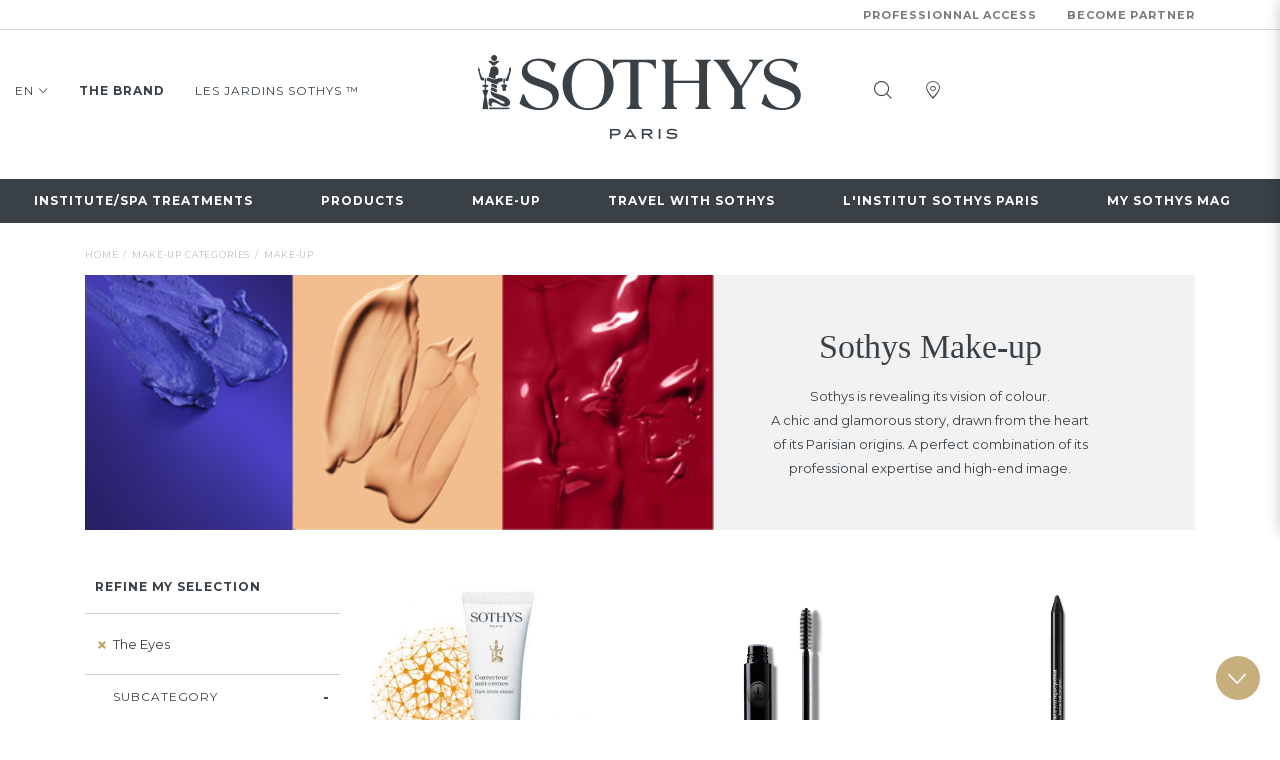

--- FILE ---
content_type: text/html; charset=UTF-8
request_url: https://www.sothys.ca/en/make-up?subcategory%5B%5D=40&productGroup%5B%5D=42
body_size: 10471
content:

<!DOCTYPE html>
<html class="no-js" lang="en">
    <head>
        
<meta charset="UTF-8">
<meta name="viewport" content="width=device-width, initial-scale=1">

<meta http-equiv="x-ua-compatible" content="ie=edge">
<title>Sothys - Make-up</title>
<meta name="description" content="Sothys is revealing its vision of colour. A chic and glamorous story, drawn from the heart of its Parisian origins. A...">
<meta name="robots" content="">
<link rel="canonical" href="" />

<meta property="og:title" content="Sothys - Make-up" />
<meta property="og:image" content="https://www.sothys.ca/images/sothys-social-network_4449_450.jpg" />
<meta property="og:type" content="website" />
<meta property="og:description" content="Sothys is revealing its vision of colour. A chic and glamorous story, drawn from the heart of its Parisian origins. A..." />
<meta property="og:locale" content="en_US" />


<script id="Cookiebot" src="https://consent.cookiebot.com/uc.js" data-cbid="3c450e11-ecb3-45cd-a8a7-3ea79f6954f4" data-blockingmode="auto" type="text/javascript"></script>

<link rel="stylesheet" href="/js/V2/dist/style.css?1744980032">
<link rel="stylesheet" href="/css/V2/custom.css?1744980032">
<link rel="shortcut icon" href="/css/images/Sothys_browser.ico" type="image/x-icon">
    </head>
    <body class="page-maquillage">
        
<header>
            <div class="header__pro">
            <div class="container">
                <div class="row">
                    <div class="col-12">
                        <ul>
                                                            <li>
                                    <a href="http://pro.sothys.fr/">
                                        Professionnal Access                                    </a>
                                </li>
                                                            <li>
                                    <a href="https://www.sothys.ca/en/become-partner">
                                        Become partner                                    </a>
                                </li>
                                                    </ul>
                    </div>
                </div>
            </div>
        </div>
        <div class="header__top">
        <div class="container" style="max-width: 130rem;">
            <div class="row">
                <div class="col-3 col-lg-5 col-xl-4">
                    
<div class="navbar-sur-menu">
    <button class="navbar__toggler js-navbar-toggler d-block d-lg-none">
        <i class="icon icon-menu"></i>
    </button>
    <ul class="list--horizontal d-none d-lg-flex">
                    <li class="lang">
                                    <a href="/en/make-up">
                        EN <i class='icon icon-fleche'></i>
                    </a>
                                <ul>
                                                                        <li>
                                <a href="/fr/maquillage" title="FR">
                                    FR                                </a>
                            </li>
                                                                                                        </ul>
            </li>
                            <li>
                <a href="https://www.sothys.ca/en/the-brand" title="The brand"  class="marque" >
                    The brand                </a>
            </li>
                    <li>
                <a href="https://www.sothys.ca/en/natural-active-ingredients-created-by-les-jardins-sothys" title="LES JARDINS SOTHYS ™" >
                    LES JARDINS SOTHYS ™                </a>
            </li>
            </ul>
</div>
                </div>
                <div class="col-6 col-lg-2 col-xl-4">
                    
<a class="logo" href="/en">
        <img data-src="/img/logo-sothys.png" data-srcset="/img/logo-sothys@2x.png 2x" class="lazyload" title="Logo Sothys">
</a>                </div>
                <div class="col-3 col-lg-5 col-xl-4">
                    <style>
    .tooltip {
        display: none;
        position: absolute;
        top: 4rem;
        left: 50%;
        transform: translateX(-50%);
        margin-top: 1rem;
        background-color: rgba(192,167,110,1);
        color: white;
        border: 1px solid black;
        border-radius: 10px;
        width: 70rem;
        z-index: 1000;
    }

    .account-text, .account-validate {
        padding: 1.5rem;
        text-align: center;
        margin: auto;
    }

    .account-text_list {
        text-align: center;
    }

    .e-shop--access:hover .tooltip {
        display: block;
    }

    @media (max-width: 767px) {
        .account__access_button:focus-within .account__access_wrapper,
        .account__access:focus + .account__access_wrapper {
            display: block;
        }

        .account__access_wrapper {
            margin-right: 3rem;
        }
    }

</style>

<div class="navbar-tools">
    <ul class="list--horizontal e-shop--enabled">
                            
                    <li>
                <a href="#" id="search--open" aria-label="Search" data-microtip-position="bottom" role="tooltip">
                    <i class="icon icon-search"></i>
                </a>
            </li>
        
                    <li>
                <a href="/en/points-of-sales" aria-label="Our points of sale" data-microtip-position="bottom" role="tooltip">
                    <i class="icon icon-store"></i>
                </a>
            </li>
        
        
            </ul>
</div>

<script>
    document.addEventListener("DOMContentLoaded", function () {
        const eshopLinkContainer = document.getElementById("eshop-link-container");
        const tooltip = document.getElementById("tooltip");

        if (eshopLinkContainer && tooltip) {
            eshopLinkContainer.addEventListener("mouseenter", function () {
                tooltip.style.display = "block";
            });

            tooltip.addEventListener("mouseleave", function () {
                tooltip.style.display = "none"; 
            });
        }
    });
</script>

                </div>
            </div>
        </div>
    </div>
    <div class="header__nav">
        <div class="container" style="max-width: 130rem;">
            <div class="row">
                <div class="col-12">
                    
<nav class="navbar navbar--fixed js-navbar">
    <div class="navbar__wrapper">
        <div class="navbar__collapse">
            <div class="d-flex d-lg-none navbar__header">
                <button class="navbar__toggler js-navbar-toggler">
                    <i class="icon icon-close"></i>
                </button>
                <ul class="lang hidden--desktop">
                                            <li>
                            <a href="/fr/maquillage" title="FR" class="">
                                FR                            </a>
                        </li>
                                            <li>
                            <a href="/en/make-up" title="EN" class="active">
                                EN                            </a>
                        </li>
                                    </ul>
            </div>
            <ul class="navbar__menu navbar__menu--desktop">
                                    
                    
                    <li class="menu-item">
                        <a href="https://www.sothys.ca/en/institute-treatments-categories"  >
                            INSTITUTE/SPA TREATMENTS                        </a>
                        
<div class="menu-item__submenu">
    <div class="container">
        <div class="row">
            <div class="col-12 col-lg-3">
                <span class="menu-item__title">Our selections</span>
                <ul class="menu-item__submenu--large">
                    <li class="menu-item__submenu-item">
                        <a href="/en/news" class="nav-link">
                            News                        </a>
                    </li>
                                    <li class="menu-item__submenu-item">
                <a href="https://www.sothys.ca/en/institute-treatments/prestige" class="nav-link">
                    Prestige                                    </a>
            </li>
                    <li class="menu-item__submenu-item">
                <a href="https://www.sothys.ca/en/institute-treatments/face" class="nav-link">
                    Face                                    </a>
            </li>
                    <li class="menu-item__submenu-item">
                <a href="https://www.sothys.ca/en/institute-treatments/body" class="nav-link">
                    Body                                    </a>
            </li>
                    <li class="menu-item__submenu-item">
                <a href="https://www.sothys.ca/en/institute-treatments/sothys-athletics-™" class="nav-link">
                    Sothys Athletics ™                                    </a>
            </li>
                    <li class="menu-item__submenu-item">
                <a href="https://www.sothys.ca/en/institute-treatments/seasonal-treatment" class="nav-link">
                    Seasonal treatment                                    </a>
            </li>
                    <li class="menu-item__submenu-item">
                <a href="https://www.sothys.ca/en/institute-treatments/men" class="nav-link">
                    Men                                    </a>
            </li>
                    <li class="menu-item__submenu-item">
                <a href="https://www.sothys.ca/en/institute-treatments/sothys-organics-®" class="nav-link">
                    Sothys Organics ®                                    </a>
            </li>
                    <li class="menu-item__submenu-item">
                <a href="https://www.sothys.ca/en/institute-treatments/sun-care" class="nav-link">
                    Sun care                                    </a>
            </li>
        
                </ul>
            </div>
            <div class="col-12 col-lg-6">
                <div class="row">
                    <div class="col-12 col-lg-6">
                        <span class="menu-item__title">Face</span>
                        <ul>
                                            <li class="menu-item__submenu-item">
                <a href="https://www.sothys.ca/en/institute-treatments/face?subcategory[]=23" class="nav-link">
                    INTENSIVE TREATMENTS – HIGHLY EFFICIENT                                            <span class="small">Hydrating, defense & glow or youth, discover the excellence of face treatments.</span>
                                    </a>
            </li>
                    <li class="menu-item__submenu-item">
                <a href="https://www.sothys.ca/en/institute-treatments/face?subcategory[]=26" class="nav-link">
                    SPECIFIC TARGETED TREATMENTS                                            <span class="small">Sensitive skin, youthful eyes, oily skin, ... treatments to respond to a specific problem.</span>
                                    </a>
            </li>
                    <li class="menu-item__submenu-item">
                <a href="https://www.sothys.ca/en/institute-treatments/face?subcategory[]=22" class="nav-link">
                    SPOT SPECIFICS                                    </a>
            </li>
                    <li class="menu-item__submenu-item">
                <a href="https://www.sothys.ca/en/institute-treatments/face?subcategory[]=29" class="nav-link">
                    BOOSTER/COSMECEUTICS                                            <span class="small">To alternate with or replace dermo-aesthetic procedures and machines.</span>
                                    </a>
            </li>
        
                        </ul>
                    </div>
                    <div class="col-12 col-lg-6">
                        <span class="menu-item__title">Body</span>
                        <ul>
                                            <li class="menu-item__submenu-item">
                <a href="https://www.sothys.ca/en/institute-treatments/body?subcategory[]=6" class="nav-link">
                    100% TAILOR-MADE MASSAGES                                            <span class="small">Scent, duration,… compose your massage!</span>
                                    </a>
            </li>
                    <li class="menu-item__submenu-item">
                <a href="https://www.sothys.ca/en/institute-treatments/body?subcategory[]=15" class="nav-link">
                    EVASION TREATMENTS                                            <span class="small">The scrubs, massages, wraps, to be infinitely personalized!</span>
                                    </a>
            </li>
                    <li class="menu-item__submenu-item">
                <a href="https://www.sothys.ca/en/institute-treatments/body?subcategory[]=25" class="nav-link">
                    100% TAILOR-MADE WRAP                                            <span class="small">A cocoon wrap to personalize.</span>
                                    </a>
            </li>
                    <li class="menu-item__submenu-item">
                <a href="https://www.sothys.ca/en/institute-treatments/body?subcategory[]=7" class="nav-link">
                    SIGNATURE TREATMENTS                                            <span class="small">Exceptional protocols and an invitation to journey: Japan, Asia or Orient.</span>
                                    </a>
            </li>
                    <li class="menu-item__submenu-item">
                <a href="https://www.sothys.ca/en/institute-treatments/body?subcategory[]=16" class="nav-link">
                    SILHOUETTE TREATMENTS                                            <span class="small">A complete youth/silhouette treatments.</span>
                                    </a>
            </li>
        
                        </ul>
                    </div>
                </div>
            </div>
            <div class="col-12 col-lg-3 col--space-between hidden--mobile">
                
<a href="https://www.sothys.ca/en/institute-treatments/body?subcategory[]=16" class="card card--menu " >
            <div class="card__visuel">
                        
<picture  >
    <source
        data-srcset="" media="--small"
    >
    <img
        data-src="/images/soins-equilibrants-DX-Body-2025-sothys-paris_6032_800.jpg"
        data-srcset="/images/soins-equilibrants-DX-Body-2025-sothys-paris_6032_800.jpg 1x,/images/soins-equilibrants-DX-Body-2025-sothys-paris_6032.jpg 2x"
        class="lazyload blur-up"
        alt=""
        title="&#169; JF VERGANTI SOTHYS PARIS"
    >
</picture>
        </div>
    
            <div class="card__content__wrapper">
            <div class="card__content">
                <span class="text--category"><strong>NEW</strong><br />DX BODY™ range.</span>
                <h3 class="card__title"></h3>
                                                            <span
        class="button "
        title=""
        style=""
            >
        DISCOVER    </span>

                            </div>
        </div>
    </a>

                                                            <a href="https://www.sothys.ca/en/treatments/face/intensive-treatments/glow-defense-intensive-treatment" class="text--highlight">
                            > browse our catalogue                        </a>
                                                </div>
        </div>
    </div>
</div>

                    </li>
                                    
                    
                    <li class="menu-item">
                        <a href="https://www.sothys.ca/en/products"  >
                            Products                        </a>
                        
<div class="menu-item__submenu">
    <div class="container">
        <div class="row">
            <div class="col-12 col-lg-3">
                <span class="menu-item__title">Our selections</span>
                <ul class="menu-item__submenu--large">
                    <li class="menu-item__submenu-item">
                        <a href="/en/news" class="nav-link">
                            News                        </a>
                    </li>
                                    <li class="menu-item__submenu-item">
                <a href="https://www.sothys.ca/en/products-list/face" class="nav-link">
                    Face                                    </a>
            </li>
                    <li class="menu-item__submenu-item">
                <a href="https://www.sothys.ca/en/products-list/body" class="nav-link">
                    Body                                    </a>
            </li>
                    <li class="menu-item__submenu-item">
                <a href="https://www.sothys.ca/en/products-list/prestige" class="nav-link">
                    Prestige                                    </a>
            </li>
                    <li class="menu-item__submenu-item">
                <a href="https://www.sothys.ca/en/products-list/sothys-organics-®" class="nav-link">
                    Sothys Organics ®                                    </a>
            </li>
                    <li class="menu-item__submenu-item">
                <a href="https://www.sothys.ca/en/products-list/men-by-eden-park" class="nav-link">
                    Men by Eden Park                                    </a>
            </li>
                    <li class="menu-item__submenu-item">
                <a href="https://www.sothys.ca/en/products-list/my-world-inspirations" class="nav-link">
                    My world inspirations                                    </a>
            </li>
                    <li class="menu-item__submenu-item">
                <a href="https://www.sothys.ca/en/products-list/sun-care" class="nav-link">
                    Sun care                                    </a>
            </li>
                    <li class="menu-item__submenu-item">
                <a href="https://www.sothys.ca/en/products-list/seasonal-treatment" class="nav-link">
                    Seasonal treatment                                    </a>
            </li>
        
                </ul>
            </div>
            <div class="col-12 col-lg-6">
                <div class="row">
                    <div class="col-12 col-lg-6">
                        <span class="menu-item__title">Face</span>
                        <ul>
                                            <li class="menu-item__submenu-item">
                <a href="https://www.sothys.ca/en/products-list/face?subcategory[]=33" class="nav-link">
                    Make-up removers & cleansers                                    </a>
            </li>
                    <li class="menu-item__submenu-item">
                <a href="https://www.sothys.ca/en/products-list/face?subcategory[]=82" class="nav-link">
                    Exfoliants                                    </a>
            </li>
                    <li class="menu-item__submenu-item">
                <a href="https://www.sothys.ca/en/products-list/face?subcategory[]=3" class="nav-link">
                    Masks                                    </a>
            </li>
                    <li class="menu-item__submenu-item">
                <a href="https://www.sothys.ca/en/products-list/face?subcategory[]=2" class="nav-link">
                    Day treatments                                    </a>
            </li>
                    <li class="menu-item__submenu-item">
                <a href="https://www.sothys.ca/en/products-list/face?subcategory[]=9" class="nav-link">
                    Eye contour                                    </a>
            </li>
                    <li class="menu-item__submenu-item">
                <a href="https://www.sothys.ca/en/products-list/face?subcategory[]=26" class="nav-link">
                    Creams                                    </a>
            </li>
                    <li class="menu-item__submenu-item">
                <a href="https://www.sothys.ca/en/products-list/face?subcategory[]=88" class="nav-link">
                    Serums                                    </a>
            </li>
                    <li class="menu-item__submenu-item">
                <a href="https://www.sothys.ca/en/products-list/face?subcategory[]=31" class="nav-link">
                    Lips                                    </a>
            </li>
                    <li class="menu-item__submenu-item">
                <a href="https://www.sothys.ca/en/products-list/face?subcategory[]=30" class="nav-link">
                    Night treatments                                    </a>
            </li>
                    <li class="menu-item__submenu-item">
                <a href="https://www.sothys.ca/en/products-list/face?subcategory[]=106" class="nav-link">
                    7-day ampoule treatment                                    </a>
            </li>
        
                        </ul>
                    </div>
                    <div class="col-12 col-lg-6">
                        <span class="menu-item__title">Body</span>
                        <ul>
                                            <li class="menu-item__submenu-item">
                <a href="https://www.sothys.ca/en/products-list/body?subcategory[]=12" class="nav-link">
                    Hydration & nutrition                                    </a>
            </li>
                    <li class="menu-item__submenu-item">
                <a href="https://www.sothys.ca/en/products-list/body?subcategory[]=15" class="nav-link">
                    Scrubs                                    </a>
            </li>
                    <li class="menu-item__submenu-item">
                <a href="https://www.sothys.ca/en/products-list/body?subcategory[]=37" class="nav-link">
                    Shower & bath                                    </a>
            </li>
                    <li class="menu-item__submenu-item">
                <a href="https://www.sothys.ca/en/products-list/body?subcategory[]=103" class="nav-link">
                    DX Body ™                                    </a>
            </li>
        
                        </ul>
                    </div>
                                    </div>
            </div>
            <div class="col-12 col-lg-3 col--space-between hidden--mobile">
                
<a href="https://www.sothys.ca/en/products-list/body?subcategory[]=103" class="card card--menu " >
            <div class="card__visuel">
                        
<picture  >
    <source
        data-srcset="" media="--small"
    >
    <img
        data-src="/images/Intro-DX-Body-minceur-cellulite-produits-soins-efficaces-sothys-paris2025_6041_800.jpg"
        data-srcset="/images/Intro-DX-Body-minceur-cellulite-produits-soins-efficaces-sothys-paris2025_6041_800.jpg 1x,/images/Intro-DX-Body-minceur-cellulite-produits-soins-efficaces-sothys-paris2025_6041.jpg 2x"
        class="lazyload blur-up"
        alt=""
        title="&#169; SOTHYS PARIS JF VERGANTI"
    >
</picture>
        </div>
    
            <div class="card__content__wrapper">
            <div class="card__content">
                <span class="text--category"><span style="color: #65a5b2;"><strong>NEW- DX BODY™</strong></span></span>
                <h3 class="card__title"></h3>
                                                            <span
        class="button "
        title=""
        style=""
            >
        DISCOVER    </span>

                            </div>
        </div>
    </a>

                                                                </div>
        </div>
    </div>
</div>
                    </li>
                                    
                    
                    <li class="menu-item">
                        <a href="https://www.sothys.ca/en/make-up"  >
                            Make-up                        </a>
                        
<div class="menu-item__submenu">
    <div class="container">
        <div class="row">
            <div class="col-12 col-lg-3 hidden--mobile">
                <span class="menu-item__title">Your complexion prescription.</span>
                <div class="card card--simple card--light">
                    <div class="card__visuel">
                        
<picture  >
    <source
        data-srcset="" media="--small"
    >
    <img
        data-src="/images/FDT-Sothys-paris-2021_4612_200.png"
        data-srcset="/images/FDT-Sothys-paris-2021_4612_200.png 1x,/images/FDT-Sothys-paris-2021_4612.png 2x"
        class="lazyload blur-up"
        alt=""
        title="&#169; JF VERGANTI"
    >
</picture>
                    </div>
                    <div class="card__content">
                        <p>The foundations : Teint jeunesse and Teint Energie™<div class="carousel__inner"><div><div><section class="banner carousel__item banner--right "><div class="banner__wrapper "><div class="container"><div class="row"><div class="col-12"><div class="banner__content-wrapper"><div class="banner__content"><div class="banner__content-footer "> </div></div></div></div></div></div></div></section></div></div></div><div class="carousel__pagination"> </div></p>
                    </div>
                </div>
            </div>

            <div class="col-12 col-lg-6">
                                    <div class="row" style="padding-bottom: 1.25rem;">
                                                    <div class="col-12 col-lg-6">
                                <ul >
                                    <li class="menu-item__submenu-item">
                                        <a href="https://www.sothys.ca/en/make-up?subcategory[]=38" class="nav-link"><span class="menu-item__title">The Complexion</span></a>
                                                                                    <ul>
                                                                                                    <li class="menu-item__submenu-item">
                                                        <a href="https://www.sothys.ca/en/make-up?subcategory[]=38&productgroup[]=253" class="nav-link">Illuminator - blush</a>
                                                    </li>
                                                                                                    <li class="menu-item__submenu-item">
                                                        <a href="https://www.sothys.ca/en/make-up?subcategory[]=38&productgroup[]=245" class="nav-link">Powders</a>
                                                    </li>
                                                                                                    <li class="menu-item__submenu-item">
                                                        <a href="https://www.sothys.ca/en/make-up?subcategory[]=38&productgroup[]=246" class="nav-link">Make-up bases & correctors</a>
                                                    </li>
                                                                                                    <li class="menu-item__submenu-item">
                                                        <a href="https://www.sothys.ca/en/make-up?subcategory[]=38&productgroup[]=244" class="nav-link">Foundation - Détox Energie ™</a>
                                                    </li>
                                                                                                    <li class="menu-item__submenu-item">
                                                        <a href="https://www.sothys.ca/en/make-up?subcategory[]=38&productgroup[]=256" class="nav-link">Youth foundation</a>
                                                    </li>
                                                                                            </ul>
                                                                            </li>
                                </ul>
                            </div>
                                                    <div class="col-12 col-lg-6">
                                <ul >
                                    <li class="menu-item__submenu-item">
                                        <a href="https://www.sothys.ca/en/make-up?subcategory[]=40" class="nav-link"><span class="menu-item__title">The Eyes</span></a>
                                                                                    <ul>
                                                                                                    <li class="menu-item__submenu-item">
                                                        <a href="https://www.sothys.ca/en/make-up?subcategory[]=40&productgroup[]=43" class="nav-link">Essential mascara</a>
                                                    </li>
                                                                                                    <li class="menu-item__submenu-item">
                                                        <a href="https://www.sothys.ca/en/make-up?subcategory[]=40&productgroup[]=42" class="nav-link">Eye pencil</a>
                                                    </li>
                                                                                                    <li class="menu-item__submenu-item">
                                                        <a href="https://www.sothys.ca/en/make-up?subcategory[]=40&productgroup[]=295" class="nav-link">Eyeshadow pencils</a>
                                                    </li>
                                                                                            </ul>
                                                                            </li>
                                </ul>
                            </div>
                                            </div>
                                    <div class="row" style="padding-bottom: 1.25rem;">
                                                    <div class="col-12 col-lg-6">
                                <ul >
                                    <li class="menu-item__submenu-item">
                                        <a href="https://www.sothys.ca/en/make-up?subcategory[]=41" class="nav-link"><span class="menu-item__title">The Lips</span></a>
                                                                                    <ul>
                                                                                                    <li class="menu-item__submenu-item">
                                                        <a href="https://www.sothys.ca/en/make-up?subcategory[]=41&productgroup[]=83" class="nav-link">Rouge Doux Sothys</a>
                                                    </li>
                                                                                                    <li class="menu-item__submenu-item">
                                                        <a href="https://www.sothys.ca/en/make-up?subcategory[]=41&productgroup[]=82" class="nav-link">Rouge intense Sothys</a>
                                                    </li>
                                                                                            </ul>
                                                                            </li>
                                </ul>
                            </div>
                                                    <div class="col-12 col-lg-6">
                                <ul >
                                    <li class="menu-item__submenu-item">
                                        <a href="https://www.sothys.ca/en/make-up?subcategory[]=90" class="nav-link"><span class="menu-item__title">The Seasonal collection</span></a>
                                                                                    <ul>
                                                                                                    <li class="menu-item__submenu-item">
                                                        <a href="https://www.sothys.ca/en/make-up?subcategory[]=90&productgroup[]=283" class="nav-link">Eyeshadow pencil</a>
                                                    </li>
                                                                                                    <li class="menu-item__submenu-item">
                                                        <a href="https://www.sothys.ca/en/make-up?subcategory[]=90&productgroup[]=201" class="nav-link">Blush Sothys</a>
                                                    </li>
                                                                                                    <li class="menu-item__submenu-item">
                                                        <a href="https://www.sothys.ca/en/make-up?subcategory[]=90&productgroup[]=184" class="nav-link">Rouge intense Sothys - Satiny lipstick</a>
                                                    </li>
                                                                                                    <li class="menu-item__submenu-item">
                                                        <a href="https://www.sothys.ca/en/make-up?subcategory[]=90&productgroup[]=237" class="nav-link">Eyebrow mascara</a>
                                                    </li>
                                                                                            </ul>
                                                                            </li>
                                </ul>
                            </div>
                                            </div>
                                    <div class="row" style="padding-bottom: 1.25rem;">
                                                    <div class="col-12 col-lg-6">
                                <ul >
                                    <li class="menu-item__submenu-item">
                                        <a href="https://www.sothys.ca/en/make-up?subcategory[]=91" class="nav-link"><span class="menu-item__title">Accessories</span></a>
                                                                                    <ul>
                                                                                                    <li class="menu-item__submenu-item">
                                                        <a href="https://www.sothys.ca/en/make-up?subcategory[]=91&productgroup[]=198" class="nav-link">The complexion</a>
                                                    </li>
                                                                                                    <li class="menu-item__submenu-item">
                                                        <a href="https://www.sothys.ca/en/make-up?subcategory[]=91&productgroup[]=200" class="nav-link">The eyes</a>
                                                    </li>
                                                                                            </ul>
                                                                            </li>
                                </ul>
                            </div>
                                            </div>
                            </div>

            <div class="col-12 col-lg-3 col--space-between hidden--mobile">
                
<a href="https://www.sothys.ca/en/make-up-list?subcategory%5B%5D=90" class="card card--menu " >
            <div class="card__visuel">
                        
<picture  >
    <source
        data-srcset="" media="--small"
    >
    <img
        data-src="/images/iconic-denim-nouvelle-collection-maquillage-sothys-paris_6186_200.jpg"
        data-srcset="/images/iconic-denim-nouvelle-collection-maquillage-sothys-paris_6186_200.jpg 1x,/images/iconic-denim-nouvelle-collection-maquillage-sothys-paris_6186.jpg 2x"
        class="lazyload blur-up"
        alt=""
        title="&#169; JF VERGANTI"
    >
</picture>
        </div>
    
            <div class="card__content__wrapper">
            <div class="card__content">
                <span class="text--category"><strong>ICONIC DENIM</strong></span>
                <h3 class="card__title"></h3>
                                                            <span
        class="button "
        title=""
        style=""
            >
        DISCOVER    </span>

                            </div>
        </div>
    </a>

                                                            <a href="" class="text--highlight">
                            > En: titre catalog                        </a>
                                                </div>
        </div>
    </div>
</div>
                    </li>
                                    
                    
                    <li class="menu-item">
                        <a href="https://www.sothys.ca/en/travel-with-sothys"  >
                            Travel with Sothys                        </a>
                        
<div class="menu-item__submenu">
    <div class="container">
        <div class="row">
            <div class="col-12 col-lg-3 hidden--mobile">
                <a href="
                    /en/spas-list" class="country-link">
                    <span class="menu-item__title">World</span>
                    <span class="card card--simple">
                        <div class="card__visuel">
                            
<picture  >
    <source
        data-srcset="" media="--small"
    >
    <img
        data-src="/images/Palais-Ronsard-menu-voyagez-avec-sothys_4304_200.png"
        data-srcset="/images/Palais-Ronsard-menu-voyagez-avec-sothys_4304_200.png 1x,/images/Palais-Ronsard-menu-voyagez-avec-sothys_4304.png 2x"
        class="lazyload blur-up"
        alt=""
        title="spas-menu"
    >
</picture>
                        </div>
                        <div class="card__content">
                            <p></p>
                        </div>
                    </span>
                </a>
            </div>
            <div class="col-12 col-lg-6">
                <div class="row">
                    <div class="col-12 hidden--mobile">
                        <a href="
                            /en/spas-list/?country[]=18" class="country-link">
                            <span class="menu-item__title title--border title--border--small title--border--left">
                                <strong>Canada</strong>
                            </span>
                        </a>
                    </div>
                        <div class="col-12 col-lg-6 hidden--mobile">
                            <div class="card card--simple">
                                <div class="card__visuel">
                                <a href="
                                    /en/spas-list/?country[]=18">
                                    
<picture  >
    <source
        data-srcset="" media="--small"
    >
    <img
        data-src="/images/la-monnaie-menu-voyagez-avec-sothys-2025_6047_200.jpg"
        data-srcset="/images/la-monnaie-menu-voyagez-avec-sothys-2025_6047_200.jpg 1x,/images/la-monnaie-menu-voyagez-avec-sothys-2025_6047.jpg 2x"
        class="lazyload blur-up"
        alt=""
        title="spas-menu"
    >
</picture>
                                </a>
                                </div>
                                <div class="card__content">
                                    <p></p>
                                </div>
                            </div>
                        </div>
                    <div class="col-12 col-lg-6">
                        <ul class="menu-item__submenu--large">
                                                            <li class="menu-item__submenu-item">
                                    <a href="/en/spas-list/america" class="nav-link">
                                        America                                    </a>
                                </li>
                                                            <li class="menu-item__submenu-item">
                                    <a href="/en/spas-list/africa" class="nav-link">
                                        Africa                                    </a>
                                </li>
                                                            <li class="menu-item__submenu-item">
                                    <a href="/en/spas-list/asia" class="nav-link">
                                        Asia                                    </a>
                                </li>
                                                            <li class="menu-item__submenu-item">
                                    <a href="/en/spas-list/europe" class="nav-link">
                                        Europe                                    </a>
                                </li>
                                                            <li class="menu-item__submenu-item">
                                    <a href="/en/spas-list/oceania" class="nav-link">
                                        Oceania                                    </a>
                                </li>
                                                    </ul>
                    </div>
                </div>
            </div>
            <div class="col-12 col-lg-3 hidden--mobile">
                
<a href="https://www.sothys.ca/en/travel-with-sothys" class="card card--menu " >
            <div class="card__visuel">
                        
<picture  >
    <source
        data-srcset="" media="--small"
    >
    <img
        data-src="/images/spas-menu_4354_200.jpg"
        data-srcset="/images/spas-menu_4354_200.jpg 1x,/images/spas-menu_4354.jpg 2x"
        class="lazyload blur-up"
        alt=""
        title="spas-menu"
    >
</picture>
        </div>
    
            <div class="card__content__wrapper">
            <div class="card__content">
                <span class="text--category"></span>
                <h3 class="card__title">The spas</h3>
                                                            <span
        class="button "
        title=""
        style=""
            >
        DISCOVER    </span>

                            </div>
        </div>
    </a>

            </div>
        </div>
    </div>
</div>
                    </li>
                                    
                    
                    <li class="menu-item">
                        <a href="https://www.institutsothys.paris/"   target="_blank" >
                            L'Institut Sothys Paris                        </a>
                                            </li>
                                    
                    
                    <li class="menu-item">
                        <a href="https://www.sothys.ca/en/my-sothys-mag"  >
                            My Sothys Mag                        </a>
                                            </li>
                                    
                                </ul>
            <ul class="navbar__menu navbar__menu--mobile">

                                                                    
                    <li class="menu-item menu-item--has-child">
                        <a href="https://www.sothys.ca/en/institute-treatments-categories" >
                            INSTITUTE/SPA TREATMENTS                        </a>
                        
<div class="menu-item__submenu">
    <div class="container">
        <div class="row">
            <div class="col-12 col-lg-3">
                <span class="menu-item__title">Our selections</span>
                <ul class="menu-item__submenu--large">
                    <li class="menu-item__submenu-item">
                        <a href="/en/news" class="nav-link">
                            News                        </a>
                    </li>
                                    <li class="menu-item__submenu-item">
                <a href="https://www.sothys.ca/en/institute-treatments/prestige" class="nav-link">
                    Prestige                                    </a>
            </li>
                    <li class="menu-item__submenu-item">
                <a href="https://www.sothys.ca/en/institute-treatments/face" class="nav-link">
                    Face                                    </a>
            </li>
                    <li class="menu-item__submenu-item">
                <a href="https://www.sothys.ca/en/institute-treatments/body" class="nav-link">
                    Body                                    </a>
            </li>
                    <li class="menu-item__submenu-item">
                <a href="https://www.sothys.ca/en/institute-treatments/sothys-athletics-™" class="nav-link">
                    Sothys Athletics ™                                    </a>
            </li>
                    <li class="menu-item__submenu-item">
                <a href="https://www.sothys.ca/en/institute-treatments/seasonal-treatment" class="nav-link">
                    Seasonal treatment                                    </a>
            </li>
                    <li class="menu-item__submenu-item">
                <a href="https://www.sothys.ca/en/institute-treatments/men" class="nav-link">
                    Men                                    </a>
            </li>
                    <li class="menu-item__submenu-item">
                <a href="https://www.sothys.ca/en/institute-treatments/sothys-organics-®" class="nav-link">
                    Sothys Organics ®                                    </a>
            </li>
                    <li class="menu-item__submenu-item">
                <a href="https://www.sothys.ca/en/institute-treatments/sun-care" class="nav-link">
                    Sun care                                    </a>
            </li>
        
                </ul>
            </div>
            <div class="col-12 col-lg-6">
                <div class="row">
                    <div class="col-12 col-lg-6">
                        <span class="menu-item__title">Face</span>
                        <ul>
                                            <li class="menu-item__submenu-item">
                <a href="https://www.sothys.ca/en/institute-treatments/face?subcategory[]=23" class="nav-link">
                    INTENSIVE TREATMENTS – HIGHLY EFFICIENT                                            <span class="small">Hydrating, defense & glow or youth, discover the excellence of face treatments.</span>
                                    </a>
            </li>
                    <li class="menu-item__submenu-item">
                <a href="https://www.sothys.ca/en/institute-treatments/face?subcategory[]=26" class="nav-link">
                    SPECIFIC TARGETED TREATMENTS                                            <span class="small">Sensitive skin, youthful eyes, oily skin, ... treatments to respond to a specific problem.</span>
                                    </a>
            </li>
                    <li class="menu-item__submenu-item">
                <a href="https://www.sothys.ca/en/institute-treatments/face?subcategory[]=22" class="nav-link">
                    SPOT SPECIFICS                                    </a>
            </li>
                    <li class="menu-item__submenu-item">
                <a href="https://www.sothys.ca/en/institute-treatments/face?subcategory[]=29" class="nav-link">
                    BOOSTER/COSMECEUTICS                                            <span class="small">To alternate with or replace dermo-aesthetic procedures and machines.</span>
                                    </a>
            </li>
        
                        </ul>
                    </div>
                    <div class="col-12 col-lg-6">
                        <span class="menu-item__title">Body</span>
                        <ul>
                                            <li class="menu-item__submenu-item">
                <a href="https://www.sothys.ca/en/institute-treatments/body?subcategory[]=6" class="nav-link">
                    100% TAILOR-MADE MASSAGES                                            <span class="small">Scent, duration,… compose your massage!</span>
                                    </a>
            </li>
                    <li class="menu-item__submenu-item">
                <a href="https://www.sothys.ca/en/institute-treatments/body?subcategory[]=15" class="nav-link">
                    EVASION TREATMENTS                                            <span class="small">The scrubs, massages, wraps, to be infinitely personalized!</span>
                                    </a>
            </li>
                    <li class="menu-item__submenu-item">
                <a href="https://www.sothys.ca/en/institute-treatments/body?subcategory[]=25" class="nav-link">
                    100% TAILOR-MADE WRAP                                            <span class="small">A cocoon wrap to personalize.</span>
                                    </a>
            </li>
                    <li class="menu-item__submenu-item">
                <a href="https://www.sothys.ca/en/institute-treatments/body?subcategory[]=7" class="nav-link">
                    SIGNATURE TREATMENTS                                            <span class="small">Exceptional protocols and an invitation to journey: Japan, Asia or Orient.</span>
                                    </a>
            </li>
                    <li class="menu-item__submenu-item">
                <a href="https://www.sothys.ca/en/institute-treatments/body?subcategory[]=16" class="nav-link">
                    SILHOUETTE TREATMENTS                                            <span class="small">A complete youth/silhouette treatments.</span>
                                    </a>
            </li>
        
                        </ul>
                    </div>
                </div>
            </div>
            <div class="col-12 col-lg-3 col--space-between hidden--mobile">
                
<a href="https://www.sothys.ca/en/institute-treatments/body?subcategory[]=16" class="card card--menu " >
            <div class="card__visuel">
                        
<picture  >
    <source
        data-srcset="" media="--small"
    >
    <img
        data-src="/images/soins-equilibrants-DX-Body-2025-sothys-paris_6032_800.jpg"
        data-srcset="/images/soins-equilibrants-DX-Body-2025-sothys-paris_6032_800.jpg 1x,/images/soins-equilibrants-DX-Body-2025-sothys-paris_6032.jpg 2x"
        class="lazyload blur-up"
        alt=""
        title="&#169; JF VERGANTI SOTHYS PARIS"
    >
</picture>
        </div>
    
            <div class="card__content__wrapper">
            <div class="card__content">
                <span class="text--category"><strong>NEW</strong><br />DX BODY™ range.</span>
                <h3 class="card__title"></h3>
                                                            <span
        class="button "
        title=""
        style=""
            >
        DISCOVER    </span>

                            </div>
        </div>
    </a>

                                                            <a href="https://www.sothys.ca/en/treatments/face/intensive-treatments/glow-defense-intensive-treatment" class="text--highlight">
                            > browse our catalogue                        </a>
                                                </div>
        </div>
    </div>
</div>

                    </li>
                                    
                    <li class="menu-item menu-item--has-child">
                        <a href="https://www.sothys.ca/en/products" >
                            Products                        </a>
                        
<div class="menu-item__submenu">
    <div class="container">
        <div class="row">
            <div class="col-12 col-lg-3">
                <span class="menu-item__title">Our selections</span>
                <ul class="menu-item__submenu--large">
                    <li class="menu-item__submenu-item">
                        <a href="/en/news" class="nav-link">
                            News                        </a>
                    </li>
                                    <li class="menu-item__submenu-item">
                <a href="https://www.sothys.ca/en/products-list/face" class="nav-link">
                    Face                                    </a>
            </li>
                    <li class="menu-item__submenu-item">
                <a href="https://www.sothys.ca/en/products-list/body" class="nav-link">
                    Body                                    </a>
            </li>
                    <li class="menu-item__submenu-item">
                <a href="https://www.sothys.ca/en/products-list/prestige" class="nav-link">
                    Prestige                                    </a>
            </li>
                    <li class="menu-item__submenu-item">
                <a href="https://www.sothys.ca/en/products-list/sothys-organics-®" class="nav-link">
                    Sothys Organics ®                                    </a>
            </li>
                    <li class="menu-item__submenu-item">
                <a href="https://www.sothys.ca/en/products-list/men-by-eden-park" class="nav-link">
                    Men by Eden Park                                    </a>
            </li>
                    <li class="menu-item__submenu-item">
                <a href="https://www.sothys.ca/en/products-list/my-world-inspirations" class="nav-link">
                    My world inspirations                                    </a>
            </li>
                    <li class="menu-item__submenu-item">
                <a href="https://www.sothys.ca/en/products-list/sun-care" class="nav-link">
                    Sun care                                    </a>
            </li>
                    <li class="menu-item__submenu-item">
                <a href="https://www.sothys.ca/en/products-list/seasonal-treatment" class="nav-link">
                    Seasonal treatment                                    </a>
            </li>
        
                </ul>
            </div>
            <div class="col-12 col-lg-6">
                <div class="row">
                    <div class="col-12 col-lg-6">
                        <span class="menu-item__title">Face</span>
                        <ul>
                                            <li class="menu-item__submenu-item">
                <a href="https://www.sothys.ca/en/products-list/face?subcategory[]=33" class="nav-link">
                    Make-up removers & cleansers                                    </a>
            </li>
                    <li class="menu-item__submenu-item">
                <a href="https://www.sothys.ca/en/products-list/face?subcategory[]=82" class="nav-link">
                    Exfoliants                                    </a>
            </li>
                    <li class="menu-item__submenu-item">
                <a href="https://www.sothys.ca/en/products-list/face?subcategory[]=3" class="nav-link">
                    Masks                                    </a>
            </li>
                    <li class="menu-item__submenu-item">
                <a href="https://www.sothys.ca/en/products-list/face?subcategory[]=2" class="nav-link">
                    Day treatments                                    </a>
            </li>
                    <li class="menu-item__submenu-item">
                <a href="https://www.sothys.ca/en/products-list/face?subcategory[]=9" class="nav-link">
                    Eye contour                                    </a>
            </li>
                    <li class="menu-item__submenu-item">
                <a href="https://www.sothys.ca/en/products-list/face?subcategory[]=26" class="nav-link">
                    Creams                                    </a>
            </li>
                    <li class="menu-item__submenu-item">
                <a href="https://www.sothys.ca/en/products-list/face?subcategory[]=88" class="nav-link">
                    Serums                                    </a>
            </li>
                    <li class="menu-item__submenu-item">
                <a href="https://www.sothys.ca/en/products-list/face?subcategory[]=31" class="nav-link">
                    Lips                                    </a>
            </li>
                    <li class="menu-item__submenu-item">
                <a href="https://www.sothys.ca/en/products-list/face?subcategory[]=30" class="nav-link">
                    Night treatments                                    </a>
            </li>
                    <li class="menu-item__submenu-item">
                <a href="https://www.sothys.ca/en/products-list/face?subcategory[]=106" class="nav-link">
                    7-day ampoule treatment                                    </a>
            </li>
        
                        </ul>
                    </div>
                    <div class="col-12 col-lg-6">
                        <span class="menu-item__title">Body</span>
                        <ul>
                                            <li class="menu-item__submenu-item">
                <a href="https://www.sothys.ca/en/products-list/body?subcategory[]=12" class="nav-link">
                    Hydration & nutrition                                    </a>
            </li>
                    <li class="menu-item__submenu-item">
                <a href="https://www.sothys.ca/en/products-list/body?subcategory[]=15" class="nav-link">
                    Scrubs                                    </a>
            </li>
                    <li class="menu-item__submenu-item">
                <a href="https://www.sothys.ca/en/products-list/body?subcategory[]=37" class="nav-link">
                    Shower & bath                                    </a>
            </li>
                    <li class="menu-item__submenu-item">
                <a href="https://www.sothys.ca/en/products-list/body?subcategory[]=103" class="nav-link">
                    DX Body ™                                    </a>
            </li>
        
                        </ul>
                    </div>
                                    </div>
            </div>
            <div class="col-12 col-lg-3 col--space-between hidden--mobile">
                
<a href="https://www.sothys.ca/en/products-list/body?subcategory[]=103" class="card card--menu " >
            <div class="card__visuel">
                        
<picture  >
    <source
        data-srcset="" media="--small"
    >
    <img
        data-src="/images/Intro-DX-Body-minceur-cellulite-produits-soins-efficaces-sothys-paris2025_6041_800.jpg"
        data-srcset="/images/Intro-DX-Body-minceur-cellulite-produits-soins-efficaces-sothys-paris2025_6041_800.jpg 1x,/images/Intro-DX-Body-minceur-cellulite-produits-soins-efficaces-sothys-paris2025_6041.jpg 2x"
        class="lazyload blur-up"
        alt=""
        title="&#169; SOTHYS PARIS JF VERGANTI"
    >
</picture>
        </div>
    
            <div class="card__content__wrapper">
            <div class="card__content">
                <span class="text--category"><span style="color: #65a5b2;"><strong>NEW- DX BODY™</strong></span></span>
                <h3 class="card__title"></h3>
                                                            <span
        class="button "
        title=""
        style=""
            >
        DISCOVER    </span>

                            </div>
        </div>
    </a>

                                                                </div>
        </div>
    </div>
</div>
                    </li>
                                    
                    <li class="menu-item menu-item--has-child">
                        <a href="https://www.sothys.ca/en/make-up" >
                            Make-up                        </a>
                        
<div class="menu-item__submenu">
    <div class="container">
        <div class="row">
            <div class="col-12 col-lg-3 hidden--mobile">
                <span class="menu-item__title">Your complexion prescription.</span>
                <div class="card card--simple card--light">
                    <div class="card__visuel">
                        
<picture  >
    <source
        data-srcset="" media="--small"
    >
    <img
        data-src="/images/FDT-Sothys-paris-2021_4612_200.png"
        data-srcset="/images/FDT-Sothys-paris-2021_4612_200.png 1x,/images/FDT-Sothys-paris-2021_4612.png 2x"
        class="lazyload blur-up"
        alt=""
        title="&#169; JF VERGANTI"
    >
</picture>
                    </div>
                    <div class="card__content">
                        <p>The foundations : Teint jeunesse and Teint Energie™<div class="carousel__inner"><div><div><section class="banner carousel__item banner--right "><div class="banner__wrapper "><div class="container"><div class="row"><div class="col-12"><div class="banner__content-wrapper"><div class="banner__content"><div class="banner__content-footer "> </div></div></div></div></div></div></div></section></div></div></div><div class="carousel__pagination"> </div></p>
                    </div>
                </div>
            </div>

            <div class="col-12 col-lg-6">
                                    <div class="row" style="padding-bottom: 1.25rem;">
                                                    <div class="col-12 col-lg-6">
                                <ul >
                                    <li class="menu-item__submenu-item">
                                        <a href="https://www.sothys.ca/en/make-up?subcategory[]=38" class="nav-link"><span class="menu-item__title">The Complexion</span></a>
                                                                                    <ul>
                                                                                                    <li class="menu-item__submenu-item">
                                                        <a href="https://www.sothys.ca/en/make-up?subcategory[]=38&productgroup[]=253" class="nav-link">Illuminator - blush</a>
                                                    </li>
                                                                                                    <li class="menu-item__submenu-item">
                                                        <a href="https://www.sothys.ca/en/make-up?subcategory[]=38&productgroup[]=245" class="nav-link">Powders</a>
                                                    </li>
                                                                                                    <li class="menu-item__submenu-item">
                                                        <a href="https://www.sothys.ca/en/make-up?subcategory[]=38&productgroup[]=246" class="nav-link">Make-up bases & correctors</a>
                                                    </li>
                                                                                                    <li class="menu-item__submenu-item">
                                                        <a href="https://www.sothys.ca/en/make-up?subcategory[]=38&productgroup[]=244" class="nav-link">Foundation - Détox Energie ™</a>
                                                    </li>
                                                                                                    <li class="menu-item__submenu-item">
                                                        <a href="https://www.sothys.ca/en/make-up?subcategory[]=38&productgroup[]=256" class="nav-link">Youth foundation</a>
                                                    </li>
                                                                                            </ul>
                                                                            </li>
                                </ul>
                            </div>
                                                    <div class="col-12 col-lg-6">
                                <ul >
                                    <li class="menu-item__submenu-item">
                                        <a href="https://www.sothys.ca/en/make-up?subcategory[]=40" class="nav-link"><span class="menu-item__title">The Eyes</span></a>
                                                                                    <ul>
                                                                                                    <li class="menu-item__submenu-item">
                                                        <a href="https://www.sothys.ca/en/make-up?subcategory[]=40&productgroup[]=43" class="nav-link">Essential mascara</a>
                                                    </li>
                                                                                                    <li class="menu-item__submenu-item">
                                                        <a href="https://www.sothys.ca/en/make-up?subcategory[]=40&productgroup[]=42" class="nav-link">Eye pencil</a>
                                                    </li>
                                                                                                    <li class="menu-item__submenu-item">
                                                        <a href="https://www.sothys.ca/en/make-up?subcategory[]=40&productgroup[]=295" class="nav-link">Eyeshadow pencils</a>
                                                    </li>
                                                                                            </ul>
                                                                            </li>
                                </ul>
                            </div>
                                            </div>
                                    <div class="row" style="padding-bottom: 1.25rem;">
                                                    <div class="col-12 col-lg-6">
                                <ul >
                                    <li class="menu-item__submenu-item">
                                        <a href="https://www.sothys.ca/en/make-up?subcategory[]=41" class="nav-link"><span class="menu-item__title">The Lips</span></a>
                                                                                    <ul>
                                                                                                    <li class="menu-item__submenu-item">
                                                        <a href="https://www.sothys.ca/en/make-up?subcategory[]=41&productgroup[]=83" class="nav-link">Rouge Doux Sothys</a>
                                                    </li>
                                                                                                    <li class="menu-item__submenu-item">
                                                        <a href="https://www.sothys.ca/en/make-up?subcategory[]=41&productgroup[]=82" class="nav-link">Rouge intense Sothys</a>
                                                    </li>
                                                                                            </ul>
                                                                            </li>
                                </ul>
                            </div>
                                                    <div class="col-12 col-lg-6">
                                <ul >
                                    <li class="menu-item__submenu-item">
                                        <a href="https://www.sothys.ca/en/make-up?subcategory[]=90" class="nav-link"><span class="menu-item__title">The Seasonal collection</span></a>
                                                                                    <ul>
                                                                                                    <li class="menu-item__submenu-item">
                                                        <a href="https://www.sothys.ca/en/make-up?subcategory[]=90&productgroup[]=283" class="nav-link">Eyeshadow pencil</a>
                                                    </li>
                                                                                                    <li class="menu-item__submenu-item">
                                                        <a href="https://www.sothys.ca/en/make-up?subcategory[]=90&productgroup[]=201" class="nav-link">Blush Sothys</a>
                                                    </li>
                                                                                                    <li class="menu-item__submenu-item">
                                                        <a href="https://www.sothys.ca/en/make-up?subcategory[]=90&productgroup[]=184" class="nav-link">Rouge intense Sothys - Satiny lipstick</a>
                                                    </li>
                                                                                                    <li class="menu-item__submenu-item">
                                                        <a href="https://www.sothys.ca/en/make-up?subcategory[]=90&productgroup[]=237" class="nav-link">Eyebrow mascara</a>
                                                    </li>
                                                                                            </ul>
                                                                            </li>
                                </ul>
                            </div>
                                            </div>
                                    <div class="row" style="padding-bottom: 1.25rem;">
                                                    <div class="col-12 col-lg-6">
                                <ul >
                                    <li class="menu-item__submenu-item">
                                        <a href="https://www.sothys.ca/en/make-up?subcategory[]=91" class="nav-link"><span class="menu-item__title">Accessories</span></a>
                                                                                    <ul>
                                                                                                    <li class="menu-item__submenu-item">
                                                        <a href="https://www.sothys.ca/en/make-up?subcategory[]=91&productgroup[]=198" class="nav-link">The complexion</a>
                                                    </li>
                                                                                                    <li class="menu-item__submenu-item">
                                                        <a href="https://www.sothys.ca/en/make-up?subcategory[]=91&productgroup[]=200" class="nav-link">The eyes</a>
                                                    </li>
                                                                                            </ul>
                                                                            </li>
                                </ul>
                            </div>
                                            </div>
                            </div>

            <div class="col-12 col-lg-3 col--space-between hidden--mobile">
                
<a href="https://www.sothys.ca/en/make-up-list?subcategory%5B%5D=90" class="card card--menu " >
            <div class="card__visuel">
                        
<picture  >
    <source
        data-srcset="" media="--small"
    >
    <img
        data-src="/images/iconic-denim-nouvelle-collection-maquillage-sothys-paris_6186_200.jpg"
        data-srcset="/images/iconic-denim-nouvelle-collection-maquillage-sothys-paris_6186_200.jpg 1x,/images/iconic-denim-nouvelle-collection-maquillage-sothys-paris_6186.jpg 2x"
        class="lazyload blur-up"
        alt=""
        title="&#169; JF VERGANTI"
    >
</picture>
        </div>
    
            <div class="card__content__wrapper">
            <div class="card__content">
                <span class="text--category"><strong>ICONIC DENIM</strong></span>
                <h3 class="card__title"></h3>
                                                            <span
        class="button "
        title=""
        style=""
            >
        DISCOVER    </span>

                            </div>
        </div>
    </a>

                                                            <a href="" class="text--highlight">
                            > En: titre catalog                        </a>
                                                </div>
        </div>
    </div>
</div>
                    </li>
                                    
                    <li class="menu-item menu-item--has-child">
                        <a href="https://www.sothys.ca/en/travel-with-sothys" >
                            Travel with Sothys                        </a>
                        
<div class="menu-item__submenu">
    <div class="container">
        <div class="row">
            <div class="col-12 col-lg-3 hidden--mobile">
                <a href="
                    /en/spas-list" class="country-link">
                    <span class="menu-item__title">World</span>
                    <span class="card card--simple">
                        <div class="card__visuel">
                            
<picture  >
    <source
        data-srcset="" media="--small"
    >
    <img
        data-src="/images/Palais-Ronsard-menu-voyagez-avec-sothys_4304_200.png"
        data-srcset="/images/Palais-Ronsard-menu-voyagez-avec-sothys_4304_200.png 1x,/images/Palais-Ronsard-menu-voyagez-avec-sothys_4304.png 2x"
        class="lazyload blur-up"
        alt=""
        title="spas-menu"
    >
</picture>
                        </div>
                        <div class="card__content">
                            <p></p>
                        </div>
                    </span>
                </a>
            </div>
            <div class="col-12 col-lg-6">
                <div class="row">
                    <div class="col-12 hidden--mobile">
                        <a href="
                            /en/spas-list/?country[]=18" class="country-link">
                            <span class="menu-item__title title--border title--border--small title--border--left">
                                <strong>Canada</strong>
                            </span>
                        </a>
                    </div>
                        <div class="col-12 col-lg-6 hidden--mobile">
                            <div class="card card--simple">
                                <div class="card__visuel">
                                <a href="
                                    /en/spas-list/?country[]=18">
                                    
<picture  >
    <source
        data-srcset="" media="--small"
    >
    <img
        data-src="/images/la-monnaie-menu-voyagez-avec-sothys-2025_6047_200.jpg"
        data-srcset="/images/la-monnaie-menu-voyagez-avec-sothys-2025_6047_200.jpg 1x,/images/la-monnaie-menu-voyagez-avec-sothys-2025_6047.jpg 2x"
        class="lazyload blur-up"
        alt=""
        title="spas-menu"
    >
</picture>
                                </a>
                                </div>
                                <div class="card__content">
                                    <p></p>
                                </div>
                            </div>
                        </div>
                    <div class="col-12 col-lg-6">
                        <ul class="menu-item__submenu--large">
                                                            <li class="menu-item__submenu-item">
                                    <a href="/en/spas-list/america" class="nav-link">
                                        America                                    </a>
                                </li>
                                                            <li class="menu-item__submenu-item">
                                    <a href="/en/spas-list/africa" class="nav-link">
                                        Africa                                    </a>
                                </li>
                                                            <li class="menu-item__submenu-item">
                                    <a href="/en/spas-list/asia" class="nav-link">
                                        Asia                                    </a>
                                </li>
                                                            <li class="menu-item__submenu-item">
                                    <a href="/en/spas-list/europe" class="nav-link">
                                        Europe                                    </a>
                                </li>
                                                            <li class="menu-item__submenu-item">
                                    <a href="/en/spas-list/oceania" class="nav-link">
                                        Oceania                                    </a>
                                </li>
                                                    </ul>
                    </div>
                </div>
            </div>
            <div class="col-12 col-lg-3 hidden--mobile">
                
<a href="https://www.sothys.ca/en/travel-with-sothys" class="card card--menu " >
            <div class="card__visuel">
                        
<picture  >
    <source
        data-srcset="" media="--small"
    >
    <img
        data-src="/images/spas-menu_4354_200.jpg"
        data-srcset="/images/spas-menu_4354_200.jpg 1x,/images/spas-menu_4354.jpg 2x"
        class="lazyload blur-up"
        alt=""
        title="spas-menu"
    >
</picture>
        </div>
    
            <div class="card__content__wrapper">
            <div class="card__content">
                <span class="text--category"></span>
                <h3 class="card__title">The spas</h3>
                                                            <span
        class="button "
        title=""
        style=""
            >
        DISCOVER    </span>

                            </div>
        </div>
    </a>

            </div>
        </div>
    </div>
</div>
                    </li>
                                    
                    <li class="menu-item ">
                        <a href="https://www.institutsothys.paris/" >
                            L'Institut Sothys Paris                        </a>
                                            </li>
                                    
                    <li class="menu-item menu-item--has-child">
                        <a href="https://www.sothys.ca/en/my-sothys-mag" >
                            My Sothys Mag                        </a>
                                            </li>
                                    
                    <li class="menu-item ">
                        <a href="https://www.sothys.ca/en/e-shop" class="e-shop">
                            E-Shop                        </a>
                        <div class="e-shop--overlay hidden--mobile">
    <p><strong>NEW!</strong><br>
        Visit the online store of your Sothys institute/spa and <strong>order your products online</strong> now!<br /><br /><strong>BENEFITS:</strong><br /><br />- Your Sothys essentials delivered to your door!<br />- Support your local businesses and order from your institutes/spas’ online stores!<br />- Get free delivery with any purchase over €39.90!    </p>
    <a href="https://www.sothys.ca/en/e-shop" class="button button--primary-fill button--full-size" title="ORDER NOW!">
        ORDER NOW!    </a>
    <a href="#" class="button button--full-size close" title="close_window">
        Close    </a>
</div>
                    </li>
                
                <li class="menu-item menu-item--gris">
                    <a href="/en/the-brand">
                        The brand                    </a>
                </li>

                                    <li class="menu-item menu-item--gris">
                        <a href="https://www.groupesothys.com/">
                            Sothys group                        </a>
                    </li>
                                    <li class="menu-item menu-item--gris">
                        <a href="">
                            Find an Institutes / Spas                        </a>
                    </li>
                
                                    <li class="menu-item menu-item--large">
                        <a href="http://pro.sothys.fr/">
                            Professionnal Access                        </a>
                    </li>
                                    <li class="menu-item menu-item--large">
                        <a href="https://www.sothys.ca/en/become-partner">
                            Become partner                        </a>
                    </li>
                            </ul>
        </div>
    </div>
</nav>

                </div>
            </div>
        </div>
    </div>

</header>
        
<section class="section--breadcrumb ">
    <div class="container">
        <div class="row">
            <div class="col-12">
                <nav aria-label="breadcrumb">
                    <ol class="breadcrumb">
                                                    <li class="breadcrumb-item">
                                <a  href="https://www.sothys.ca/en/">
                                    Home                                </a>
                            </li>
                                                    <li class="breadcrumb-item">
                                <a  href="https://www.sothys.ca/en/make-up">
                                    Make-up categories                                </a>
                            </li>
                                                    <li class="breadcrumb-item">
                                <a  href="https://www.sothys.ca/en/make-up">
                                    Make-up                                </a>
                            </li>
                                            </ol>
                </nav>
            </div>
        </div>
    </div>
</section>
        
<section class="banner banner--extra-small banner--right banner--imageContainer banner--contentWhiteMobile ">
            <div class="banner__img-wrapper container ">
            <div
                class="banner__img responsive-bg "
                data-img="/images/Banniere_maquillage_Sothys_Paris_1_3837_800.jpg"
                data-img-mobile="/images/Banniere_maquillage_Sothys_Paris_1_3837_450.jpg"
            ></div>
        </div>
        <div class="banner__wrapper ">
        <div class="container">
            <div class="row">
                <div class="col-12">
                    <div                                                class="banner__content-wrapper"
                        title="&#169; JB GUITON"
                    >
                    <div class = "banner__content">
                        
                                                    <h2 
                                class="" 
                                >
                                Sothys Make-up</h2>
                        
                                                    <p>Sothys is revealing its vision of colour.<br />A chic and glamorous story, drawn from the heart of its Parisian origins. A perfect combination of its professional expertise and high-end image.</p>
                        
                        
                                            </div>
                    </div>
                </div>
            </div>
        </div>
    </div>
</section>

        <section class="section section--category-filters">
    <!-- Contenu chargé en Ajax dans custom.js -->
    <div class="container">
        <div class="row">
            <div class="col-12 col-md-3"></div>
            <div class="col-12 col-md-9" id="soin-selection__wrapper" value_cat="" id_page="18"></div>
        </div>
    </div>
</section>
        <div class="scrollToTop">
    <div id="scrollToTopControl" class="scrollToTop__control">
        <i class="scrollToTop__icon icon icon-fleche"></i>
    </div>
</div>

<div class="scrollToBottom">
    <div id="scrollToBottomControl" class="scrollToBottom__control active">
        <i class="scrollToBottom__icon icon icon-fleche"></i>
    </div>
</div>


            <section class="section section--reassurances ">
        <div class="container">
            <div class="row">
                            </div>
        </div>
    </section>


        
    
<aside id="cart" class="cart">
    <div class="cart__close-wrapper">
        <button class="cart__close js-cart-toggler" aria-label="Close">
            <i class="icon icon-close"></i>
        </button>
    </div>

    <div class="cart--aside-content">
        
<span class="cart__title">My basket    <small>(Cart empty)</small>
</span>

    <div style="margin-top:2rem;"></div>

    </div>

            
<section class="banner banner--small banner--center banner--contentWhiteMobile ">
            <div class="banner__img-wrapper ">
            <div
                class="banner__img responsive-bg parallax-bg "
                data-img="/images/Cadeaux-commande-produits-Sothys-Paris-1_4378.png"
                data-img-mobile="/images/Cadeaux-commande-produits-Sothys-Paris-1_4378.png"
            ></div>
        </div>
        <div class="banner__wrapper ">
        <div class="container">
            <div class="row">
                <div class="col-12">
                    <a                         href="https://www.sothys.ca/en/products-list/"                        class="banner__content-wrapper"
                        title=""
                    >
                    <div class = "banner__content">
                                                    <span class="text--category"><p style="margin-bottom: .0001pt;"><span style="color: black;">With any purchase over €150</span></p></span>
                        
                                                    <h2 
                                class="" 
                                >
                                <p style="margin-bottom: .0001pt;"><span style="color: black;">FREE DELIVERY + HYDRATION KIT</span></p></h2>
                        
                        
                                                    <div class="banner__content-footer ">
                                                                    <span
        class="button "
        title=""
        style="background-color: #ffffff;"
            >
        I buy!    </span>

                            </div>
                        
                                            </div>
                    </a>
                </div>
            </div>
        </div>
    </div>
</section>

    </aside>

<footer>
    <div class="container">
        <div class="row">
            <div class="col-12 col-md-12 col-lg-3 align-self-center">
                <a class="logo" href="/">
                    <img data-src="/img/logo-sothys-blanc.png" data-srcset="/img/logo-sothys-blanc@2x.png 2x" class="lazyload" title="Sothys">
                    <span>
                        Exclusively in beauty institutes & spas                    </span>
                </a>
            </div>
            <div class="col-12 col-md-12 col-lg-2 align-self-center footer__rs">
                
<ul class = "list--rs ">

            <li>
            <a href="https://www.facebook.com/sothyscanada/?locale=fr_CA" aria-label="icon icon-facebook">
                <i class="icon icon--primary icon--round icon-facebook"></i>
                <span class="">Facebook</span>
            </a>
        </li>
                        <li>
            <a href="https://www.instagram.com/sothyscanada/?hl=fr" aria-label="icon icon-instagram">
                <i class="icon icon--primary icon--round icon-instagram"></i>
                <span class="">Instagram</span>
            </a>
        </li>
    </ul>
            </div>
            <div class="col-12 col-md-12 col-lg-2 footer--border align-self-start footer__univers">
                <span class="footer__title">Universe</span>
                <ul>
                                            <li><a href="https://www.groupesothys.com/">Sothys group</a></li>
                                            <li><a href="">Find an Institutes / Spas</a></li>
                                    </ul>
            </div>

                            <div class="col-12 col-md-12 col-lg-2 footer__services">
                    <span class="footer__title">Services</span>
                    <ul>
                                                    <li><a href="https://www.sothys.ca/en/my-account">My account</a></li>
                                                    <li><a href="https://www.sothys.ca/en/contact">Help and contact</a></li>
                                                <li>
                                                    </li>
                    </ul>
                    
                </div>
                
            
                            <div class="col-12 col-md-12 col-lg-3 footer--border align-self-start footer__autre">
                                            <span class="footer__title hidden--mobile"><a href="">Professionnal access</a></span>
                                            <span class="footer__title hidden--mobile"><a href="https://www.sothys.ca/en/become-partner">Become partner</a></span>
                                        <span class="footer__title hidden">—</span>
                                    </div>
            
            <div class="col-12">
                <div>
                                        <ul class="footer__mentions list--horizontal d-flex justify-content-center" style="margin-bottom: -43px;">
                                            </ul>
                    <ul class="footer__mentions list--horizontal d-flex justify-content-center">
                                                                                    <li><a href="https://www.sothys.ca/en/legal-notice">Legal notice</a></li>
                                                    
                        <li><a href="/en/personal-data">Personal Data</a></li>

                        <li><a href="/en/cookie-policy">
                            Cookies</a></li>
                    </ul>
                </div>
            </div>
        </div>
    </div>
</footer>
        <div id="search" class="search">
    <div class="search__content">
        <a href="#" class="close"><i class="icon icon-close"></i></a>
        <form action="#">
            <input
                type="text"
                name="search-value"
                id="search-value"
                placeholder="Search"
                autocomplete="off"
            />
            <div class="result-search-wrapper"></div>
        </form>
    </div>
</div>
        <div id="isMobile"></div>

<script data-cookieconsent="ignore" src="https://code.jquery.com/jquery-3.5.1.min.js" integrity="sha256-9/aliU8dGd2tb6OSsuzixeV4y/faTqgFtohetphbbj0=" crossorigin="anonymous"></script>


<script>
    window.Sothys = $.extend({}, window.Sothys, {
        config: {
            ln: 'en',
            lang: 'eng',
            google_captcha_key: '6Ld6E3MaAAAAABvRh8lUYwTCIICuqRVuSmA-G3sp',
            google_analytics_central: '',
            google_analytics: '',
            country_code: 'CA',
        },
        i18n: {
            _t: function(key) {
                var translations = {"invalid_postal_code":"Invalid postal code","apply":"apply","filter":"Filter","error_no_geolocation":"error_no_geolocation"};

                return translations[key] || '';
            }
        }
    });
</script>

<script data-cookieconsent="ignore" src="/js/V2/dist/main.js?1744980032"></script>
<script async src="https://www.googletagmanager.com/gtag/js?id=G-DWK274RSCC"></script> <script> window.dataLayer = window.dataLayer || []; function gtag(){dataLayer.push(arguments);} gtag('js', new Date()); gtag('config', 'G-DWK274RSCC'); </script>

    </body>
</html>


--- FILE ---
content_type: text/html; charset=UTF-8
request_url: https://www.sothys.ca/en/api/make-up/list?defaultCategory=&page=&idPage=18&subCategory%5B%5D=40&beautyConcern%5B%5D=&skintype%5B%5D=&productGroup%5B%5D=
body_size: 1858
content:

<div class="container">
    <div class="row">
        <div class="col-12 col-md-3">
            

<a href="#" class="button show--mobile filters-button-mobile">Filters</a>
<div class="filters">
    
            <span class="title">Refine my selection</span>
        <ul class="filters__remove"></ul>

        <ul>
                            <li>
                    <a href="" class="open">Subcategory</a>
                    <ul class="filters__submenu" style="display: block;">
                                                    <li>
                                <label class="label__subcategory-selector actif">
                                    <input type="checkbox" name="subcategory" class="subcategory-selector" value="40" checked />The Eyes                                </label>
                            </li>
                                                    <li>
                                <label class="label__subcategory-selector">
                                    <input type="checkbox" name="subcategory" class="subcategory-selector" value="41"  />The Lips                                </label>
                            </li>
                                                    <li>
                                <label class="label__subcategory-selector">
                                    <input type="checkbox" name="subcategory" class="subcategory-selector" value="38"  />The Complexion                                </label>
                            </li>
                                                    <li>
                                <label class="label__subcategory-selector">
                                    <input type="checkbox" name="subcategory" class="subcategory-selector" value="91"  />Accessories                                </label>
                            </li>
                                                    <li>
                                <label class="label__subcategory-selector">
                                    <input type="checkbox" name="subcategory" class="subcategory-selector" value="90"  />The Seasonal collection                                </label>
                            </li>
                                            </ul>
                </li>
            
            
            
                            <li>
                    <a href="" >Type of products</a>
                    <ul class="filters__submenu" >
                                                    <li>
                                <label class="label__productGroup-selector">
                                    <input type="checkbox" name="productGroup" class="productGroup-selector" value="42"  />Eye pencil                                </label>
                            </li>
                                                    <li>
                                <label class="label__productGroup-selector">
                                    <input type="checkbox" name="productGroup" class="productGroup-selector" value="43"  />Essential mascara                                </label>
                            </li>
                                                    <li>
                                <label class="label__productGroup-selector">
                                    <input type="checkbox" name="productGroup" class="productGroup-selector" value="295"  />Eyeshadow pencils                                </label>
                            </li>
                                            </ul>
                </li>
            
                    </ul>
    </div>

    <div class="hidden--mobile flex--center" style="margin-top: 4rem;">
        <style>
.btn-alert {
    border-color: #E3A599;
    text-align: center;
}

.btn-alert a:hover {
    color: white;
}
</style>

    </div>
        </div>
        <div class="col-12 col-md-9" id="soin-selection__wrapper" value_cat="6" id_page="18">
                            <div class="row">
                                            <div class="col-6 col-md-6 col-lg-4 productBox">
                            
<a
    href="/en/products/face/eye-specifics/dark-circle-eraser"
    class="card card--product card--overlay "
>
    <div class="card__visuel">
        
<picture  >
    <source
        data-srcset="/images/dark_cirkle_eraser_883_200.jpg 1x,/images/dark_cirkle_eraser_883_450.jpg 2x" media="--small"
    >
    <img
        data-src="/images/dark_cirkle_eraser_883_450.jpg"
        data-srcset="/images/dark_cirkle_eraser_883_450.jpg 1x,/images/dark_cirkle_eraser_883.jpg 2x"
        class="lazyload blur-up"
        alt=""
        title="&#169; Jean-Baptiste Guiton - WebnPlus"
    >
</picture>

<picture  class="card__visuel--overlay"  >
    <source
        data-srcset="" media="--small"
    >
    <img
        data-src=""
        data-srcset=""
        class="lazyload blur-up"
        alt=""
        title="&#169; Jean-Baptiste Guiton - WebnPlus"
    >
</picture>
    </div>
    <div class="card__content__wrapper">
        <div class="card__content">
            
            <!-- Mise en stand by btn rappel de stock via envoi mail -->
            
                                                            <span class="text--category"></span>
                            
            <span class="card__title">Dark circle eraser</span>

                        
                            
            
            
            
                    </div>
    </div>
</a>
                        </div>
                                            <div class="col-6 col-md-6 col-lg-4 productBox">
                            
<a
    href="/en/products/make-up/the-eyes/essential-mascara"
    class="card card--product card--overlay "
>
    <div class="card__visuel">
        
<picture  >
    <source
        data-srcset="/images/Mascara-essentiel-Maquillage-Sothys-Paris-1_4008_200.jpg 1x,/images/Mascara-essentiel-Maquillage-Sothys-Paris-1_4008_450.jpg 2x" media="--small"
    >
    <img
        data-src="/images/Mascara-essentiel-Maquillage-Sothys-Paris-1_4008_450.jpg"
        data-srcset="/images/Mascara-essentiel-Maquillage-Sothys-Paris-1_4008_450.jpg 1x,/images/Mascara-essentiel-Maquillage-Sothys-Paris-1_4008.jpg 2x"
        class="lazyload blur-up"
        alt=""
        title="&#169; JB GUITON SOTHYS PARIS"
    >
</picture>

<picture  class="card__visuel--overlay"  >
    <source
        data-srcset="" media="--small"
    >
    <img
        data-src="/images/Mascara-essentiel-Maquillage-Sothys-Paris-2_4009_450.jpg"
        data-srcset="/images/Mascara-essentiel-Maquillage-Sothys-Paris-2_4009_450.jpg 1x,/images/Mascara-essentiel-Maquillage-Sothys-Paris-2_4009.jpg 2x"
        class="lazyload blur-up"
        alt=""
        title="&#169; JB GUITON SOTHYS PARIS"
    >
</picture>
    </div>
    <div class="card__content__wrapper">
        <div class="card__content">
            
            <!-- Mise en stand by btn rappel de stock via envoi mail -->
            
                                                            <span class="text--category"></span>
                            
            <span class="card__title">Essential mascara</span>

                        
                            
            
            
            
                    </div>
    </div>
</a>
                        </div>
                                            <div class="col-6 col-md-6 col-lg-4 productBox">
                            
<a
    href="/en/products/make-up/the-eyes/intense-look-eye-pencil"
    class="card card--product card--overlay "
>
    <div class="card__visuel">
        
<picture  >
    <source
        data-srcset="/images/Crayon_yeux_regard_profond_1_4491_200.jpg 1x,/images/Crayon_yeux_regard_profond_1_4491_450.jpg 2x" media="--small"
    >
    <img
        data-src="/images/Crayon_yeux_regard_profond_1_4491_450.jpg"
        data-srcset="/images/Crayon_yeux_regard_profond_1_4491_450.jpg 1x,/images/Crayon_yeux_regard_profond_1_4491.jpg 2x"
        class="lazyload blur-up"
        alt=""
        title="&#169; JB GUITON SOTHYS PARIS"
    >
</picture>

<picture  class="card__visuel--overlay"  >
    <source
        data-srcset="" media="--small"
    >
    <img
        data-src="/images/Crayon_yeux_regard_profond_2_4492_450.jpg"
        data-srcset="/images/Crayon_yeux_regard_profond_2_4492_450.jpg 1x,/images/Crayon_yeux_regard_profond_2_4492.jpg 2x"
        class="lazyload blur-up"
        alt=""
        title="&#169; JB GUITON SOTHYS PARIS"
    >
</picture>
    </div>
    <div class="card__content__wrapper">
        <div class="card__content">
            
            <!-- Mise en stand by btn rappel de stock via envoi mail -->
            
                                                            <span class="text--category"></span>
                            
            <span class="card__title">Intense look eye pencil</span>

                        
                            
            
            
            
                    </div>
    </div>
</a>
                        </div>
                                            <div class="col-6 col-md-6 col-lg-4 productBox">
                            
<a
    href="/en/products/make-up/the-seasonal-collection/intense-look-eye-pencil-40-brun-mysterieux"
    class="card card--product card--overlay "
>
    <div class="card__visuel">
        
<picture  >
    <source
        data-srcset="/images/LOOKAH22-crayon-yeux-profond-1_4998_200.jpg 1x,/images/LOOKAH22-crayon-yeux-profond-1_4998_450.jpg 2x" media="--small"
    >
    <img
        data-src="/images/LOOKAH22-crayon-yeux-profond-1_4998_450.jpg"
        data-srcset="/images/LOOKAH22-crayon-yeux-profond-1_4998_450.jpg 1x,/images/LOOKAH22-crayon-yeux-profond-1_4998.jpg 2x"
        class="lazyload blur-up"
        alt="LOOKAH22-crayon-yeux-profond-1"
        title="&#169; SOTHYS PARIS"
    >
</picture>

<picture  class="card__visuel--overlay"  >
    <source
        data-srcset="" media="--small"
    >
    <img
        data-src="/images/LOOKAH22-crayon-yeux-profond-2_4999_450.jpg"
        data-srcset="/images/LOOKAH22-crayon-yeux-profond-2_4999_450.jpg 1x,/images/LOOKAH22-crayon-yeux-profond-2_4999.jpg 2x"
        class="lazyload blur-up"
        alt="LOOKAH22-crayon-yeux-profond-1"
        title="&#169; SOTHYS PARIS"
    >
</picture>
    </div>
    <div class="card__content__wrapper">
        <div class="card__content">
            
            <!-- Mise en stand by btn rappel de stock via envoi mail -->
            
                                                            <span class="text--category"></span>
                            
            <span class="card__title">Intense look eye pencil - 40 brun mystérieux</span>

                        
                            
            
            
            
                    </div>
    </div>
</a>
                        </div>
                                            <div class="col-6 col-md-6 col-lg-4 productBox">
                            
<a
    href="/en/products/make-up/the-seasonal-collection/eyeshadow-pencil-20-brun-mat-essentiel"
    class="card card--product card--overlay "
>
    <div class="card__visuel">
        
<picture  >
    <source
        data-srcset="/images/caryon-paupiere-marron-collection-maquillage-sothys-paris-AH2024-1_5859_200.jpg 1x,/images/caryon-paupiere-marron-collection-maquillage-sothys-paris-AH2024-1_5859_450.jpg 2x" media="--small"
    >
    <img
        data-src="/images/caryon-paupiere-marron-collection-maquillage-sothys-paris-AH2024-1_5859_450.jpg"
        data-srcset="/images/caryon-paupiere-marron-collection-maquillage-sothys-paris-AH2024-1_5859_450.jpg 1x,/images/caryon-paupiere-marron-collection-maquillage-sothys-paris-AH2024-1_5859.jpg 2x"
        class="lazyload blur-up"
        alt=""
        title="&#169; sothys paris"
    >
</picture>

<picture  class="card__visuel--overlay"  >
    <source
        data-srcset="" media="--small"
    >
    <img
        data-src="/images/CRAYON-PAUPIRER-MAQUILLAGE-SOTHYS-PARIS-2026-2_6258_450.jpg"
        data-srcset="/images/CRAYON-PAUPIRER-MAQUILLAGE-SOTHYS-PARIS-2026-2_6258_450.jpg 1x,/images/CRAYON-PAUPIRER-MAQUILLAGE-SOTHYS-PARIS-2026-2_6258.jpg 2x"
        class="lazyload blur-up"
        alt=""
        title="&#169; sothys paris"
    >
</picture>
    </div>
    <div class="card__content__wrapper">
        <div class="card__content">
            
            <!-- Mise en stand by btn rappel de stock via envoi mail -->
            
                                                            <span class="text--category"></span>
                            
            <span class="card__title">Eyeshadow pencil – 20 brun mat essentiel</span>

                        
                            
            
            
            
                    </div>
    </div>
</a>
                        </div>
                                                                <div class="col-6 col-md-6 col-lg-4 productBox">
                            
<a href="https://www.sothys.ca/en/responsible-beauty" class="card card--border">
    <div class="card__content" style="background-color:#ffffff">
        <blockquote data-aos="fade-up">
            <i class="icon icon-guillemet text-color--primary" data-aos="fade-up"></i>
            Transparency &amp; naturalness:<br />Our formulation charter        </blockquote>
        <span
            style=""
            class="button "
            title="Discover"
                    >
            Discover        </span>
    </div>
</a>
                        </div>
                                                        </div>
            
            
            <div class="hidden show--mobile-flex flex--center" style="margin-top: 2rem;">
                <style>
.btn-alert {
    border-color: #E3A599;
    text-align: center;
}

.btn-alert a:hover {
    color: white;
}
</style>

            </div>
        </div>
    </div>
</div>


--- FILE ---
content_type: text/css
request_url: https://www.sothys.ca/js/V2/dist/style.css?1744980032
body_size: 192904
content:
@import url(https://fonts.googleapis.com/css?family=Montserrat:300,400,700&display=swap);
:root{--blue: #007bff;--indigo: #6610f2;--purple: #6f42c1;--pink: #e83e8c;--red: #dc3545;--orange: #fd7e14;--yellow: #ffc107;--green: #28a745;--teal: #20c997;--cyan: #17a2b8;--white: #fff;--gray: #6c757d;--gray-dark: #343a40;--primary: #007bff;--secondary: #6c757d;--success: #28a745;--info: #17a2b8;--warning: #ffc107;--danger: #dc3545;--light: #f8f9fa;--dark: #343a40;--breakpoint-xs: 0;--breakpoint-sm: 576px;--breakpoint-md: 768px;--breakpoint-lg: 992px;--breakpoint-xl: 1200px;--font-family-sans-serif: -apple-system, BlinkMacSystemFont, "Segoe UI", Roboto, "Helvetica Neue", Arial, "Noto Sans", "Liberation Sans", sans-serif, "Apple Color Emoji", "Segoe UI Emoji", "Segoe UI Symbol", "Noto Color Emoji";--font-family-monospace: SFMono-Regular, Menlo, Monaco, Consolas, "Liberation Mono", "Courier New", monospace}*,*::before,*::after{box-sizing:border-box}html{font-family:sans-serif;line-height:1.15;-webkit-text-size-adjust:100%;-webkit-tap-highlight-color:rgba(0,0,0,0)}article,aside,figcaption,figure,footer,header,hgroup,main,nav,section{display:block}body{margin:0;font-family:-apple-system,BlinkMacSystemFont,"Segoe UI",Roboto,"Helvetica Neue",Arial,"Noto Sans","Liberation Sans",sans-serif,"Apple Color Emoji","Segoe UI Emoji","Segoe UI Symbol","Noto Color Emoji";font-size:1rem;font-weight:400;line-height:1.5;color:#212529;text-align:left;background-color:#fff}[tabindex="-1"]:focus:not(:focus-visible){outline:0 !important}hr{box-sizing:content-box;height:0;overflow:visible}h1,h2,#cart .cart__title,h3,h4,h5,h6{margin-top:0;margin-bottom:.5rem}p{margin-top:0;margin-bottom:1rem}abbr[title],abbr[data-original-title]{text-decoration:underline;text-decoration:underline dotted;cursor:help;border-bottom:0;text-decoration-skip-ink:none}address{margin-bottom:1rem;font-style:normal;line-height:inherit}ol,ul,dl{margin-top:0;margin-bottom:1rem}ol ol,ul ul,ol ul,ul ol{margin-bottom:0}dt{font-weight:700}dd{margin-bottom:.5rem;margin-left:0}blockquote{margin:0 0 1rem}b,strong{font-weight:bolder}small{font-size:80%}sub,sup{position:relative;font-size:75%;line-height:0;vertical-align:baseline}sub{bottom:-.25em}sup{top:-.5em}a{color:#007bff;text-decoration:none;background-color:transparent}a:hover{color:#0056b3;text-decoration:underline}a:not([href]):not([class]){color:inherit;text-decoration:none}a:not([href]):not([class]):hover{color:inherit;text-decoration:none}pre,code,kbd,samp{font-family:SFMono-Regular,Menlo,Monaco,Consolas,"Liberation Mono","Courier New",monospace;font-size:1em}pre{margin-top:0;margin-bottom:1rem;overflow:auto;-ms-overflow-style:scrollbar}figure{margin:0 0 1rem}img{vertical-align:middle;border-style:none}svg{overflow:hidden;vertical-align:middle}table{border-collapse:collapse}caption{padding-top:.75rem;padding-bottom:.75rem;color:#6c757d;text-align:left;caption-side:bottom}th{text-align:inherit;text-align:-webkit-match-parent}label{display:inline-block;margin-bottom:.5rem}button{border-radius:0}button:focus:not(:focus-visible){outline:0}input,button,select,optgroup,textarea{margin:0;font-family:inherit;font-size:inherit;line-height:inherit}button,input{overflow:visible}button,select{text-transform:none}[role="button"]{cursor:pointer}select{word-wrap:normal}button,[type="button"],[type="reset"],[type="submit"]{-webkit-appearance:button}button:not(:disabled),[type="button"]:not(:disabled),[type="reset"]:not(:disabled),[type="submit"]:not(:disabled){cursor:pointer}button::-moz-focus-inner,[type="button"]::-moz-focus-inner,[type="reset"]::-moz-focus-inner,[type="submit"]::-moz-focus-inner{padding:0;border-style:none}input[type="radio"],input[type="checkbox"]{box-sizing:border-box;padding:0}textarea{overflow:auto;resize:vertical}fieldset{min-width:0;padding:0;margin:0;border:0}legend{display:block;width:100%;max-width:100%;padding:0;margin-bottom:.5rem;font-size:1.5rem;line-height:inherit;color:inherit;white-space:normal}progress{vertical-align:baseline}[type="number"]::-webkit-inner-spin-button,[type="number"]::-webkit-outer-spin-button{height:auto}[type="search"]{outline-offset:-2px;-webkit-appearance:none}[type="search"]::-webkit-search-decoration{-webkit-appearance:none}::-webkit-file-upload-button{font:inherit;-webkit-appearance:button}output{display:inline-block}summary{display:list-item;cursor:pointer}template{display:none}[hidden]{display:none !important}h1,h2,#cart .cart__title,h3,h4,h5,h6,.h1,.h2,.title--h2-medium,#storelocator__map .storelocator__item-info-content .title,.title--h2-small,.section--text:not(.section--big-title):not(.section--text-overfilling) .section--text--content h3,.section--text.section--text-produit.section--text-produit--shifted .section--text--content h3,.card--titleBig .card__content .card__title,.h3,.h4,.h5,.h6{margin-bottom:.5rem;font-weight:500;line-height:1.2}h1,.h1{font-size:2.5rem}h2,#cart .cart__title,.h2,.title--h2-medium,#storelocator__map .storelocator__item-info-content .title,.title--h2-small,.section--text:not(.section--big-title):not(.section--text-overfilling) .section--text--content h3,.section--text.section--text-produit.section--text-produit--shifted .section--text--content h3,.card--titleBig .card__content .card__title{font-size:2rem}h3,.h3{font-size:1.75rem}h4,.h4{font-size:1.5rem}h5,.h5{font-size:1.25rem}h6,.h6{font-size:1rem}.lead{font-size:1.25rem;font-weight:300}.display-1{font-size:6rem;font-weight:300;line-height:1.2}.display-2{font-size:5.5rem;font-weight:300;line-height:1.2}.display-3{font-size:4.5rem;font-weight:300;line-height:1.2}.display-4{font-size:3.5rem;font-weight:300;line-height:1.2}hr{margin-top:1rem;margin-bottom:1rem;border:0;border-top:1px solid rgba(0,0,0,0.1)}small,.small{font-size:.875em;font-weight:400}mark,.mark{padding:.2em;background-color:#fcf8e3}.list-unstyled{padding-left:0;list-style:none}.list-inline{padding-left:0;list-style:none}.list-inline-item{display:inline-block}.list-inline-item:not(:last-child){margin-right:.5rem}.initialism{font-size:90%;text-transform:uppercase}.blockquote{margin-bottom:1rem;font-size:1.25rem}.blockquote-footer{display:block;font-size:.875em;color:#6c757d}.blockquote-footer::before{content:"\2014\00A0"}.container,.container-fluid,.container-sm,.container-md,.container-lg,.container-xl{width:100%;padding-right:15px;padding-left:15px;margin-right:auto;margin-left:auto}@media (min-width: 576px){.container,.container-sm{max-width:540px}}@media (min-width: 768px){.container,.container-sm,.container-md{max-width:720px}}@media (min-width: 992px){.container,.container-sm,.container-md,.container-lg{max-width:960px}}@media (min-width: 1200px){.container,.container-sm,.container-md,.container-lg,.container-xl{max-width:1140px}}.row{display:flex;flex-wrap:wrap;margin-right:-15px;margin-left:-15px}.no-gutters{margin-right:0;margin-left:0}.no-gutters>.col,.no-gutters>[class*="col-"]{padding-right:0;padding-left:0}.col-1,.col-2,.col-3,.col-4,.col-5,.col-6,.col-7,.col-8,.col-9,.col-10,.col-11,.col-12,.col,.col-auto,.col-sm-1,.col-sm-2,.col-sm-3,.col-sm-4,.col-sm-5,.col-sm-6,.col-sm-7,.col-sm-8,.col-sm-9,.col-sm-10,.col-sm-11,.col-sm-12,.col-sm,.col-sm-auto,.col-md-1,.col-md-2,.col-md-3,.col-md-4,.col-md-5,.col-md-6,.col-md-7,.col-md-8,.col-md-9,.col-md-10,.col-md-11,.col-md-12,.col-md,.col-md-auto,.col-lg-1,.col-lg-2,.col-lg-3,.col-lg-4,.col-lg-5,.col-lg-6,.col-lg-7,.col-lg-8,.col-lg-9,.col-lg-10,.col-lg-11,.col-lg-12,.col-lg,.col-lg-auto,.col-xl-1,.col-xl-2,.col-xl-3,.col-xl-4,.col-xl-5,.col-xl-6,.col-xl-7,.col-xl-8,.col-xl-9,.col-xl-10,.col-xl-11,.col-xl-12,.col-xl,.col-xl-auto{position:relative;width:100%;padding-right:15px;padding-left:15px}.col{flex-basis:0;flex-grow:1;max-width:100%}.row-cols-1>*{flex:0 0 100%;max-width:100%}.row-cols-2>*{flex:0 0 50%;max-width:50%}.row-cols-3>*{flex:0 0 33.33333%;max-width:33.33333%}.row-cols-4>*{flex:0 0 25%;max-width:25%}.row-cols-5>*{flex:0 0 20%;max-width:20%}.row-cols-6>*{flex:0 0 16.66667%;max-width:16.66667%}.col-auto{flex:0 0 auto;width:auto;max-width:100%}.col-1{flex:0 0 8.33333%;max-width:8.33333%}.col-2{flex:0 0 16.66667%;max-width:16.66667%}.col-3{flex:0 0 25%;max-width:25%}.col-4{flex:0 0 33.33333%;max-width:33.33333%}.col-5{flex:0 0 41.66667%;max-width:41.66667%}.col-6{flex:0 0 50%;max-width:50%}.col-7{flex:0 0 58.33333%;max-width:58.33333%}.col-8{flex:0 0 66.66667%;max-width:66.66667%}.col-9{flex:0 0 75%;max-width:75%}.col-10{flex:0 0 83.33333%;max-width:83.33333%}.col-11{flex:0 0 91.66667%;max-width:91.66667%}.col-12{flex:0 0 100%;max-width:100%}.order-first{order:-1}.order-last{order:13}.order-0{order:0}.order-1{order:1}.order-2{order:2}.order-3{order:3}.order-4{order:4}.order-5{order:5}.order-6{order:6}.order-7{order:7}.order-8{order:8}.order-9{order:9}.order-10{order:10}.order-11{order:11}.order-12{order:12}.offset-1{margin-left:8.33333%}.offset-2{margin-left:16.66667%}.offset-3{margin-left:25%}.offset-4{margin-left:33.33333%}.offset-5{margin-left:41.66667%}.offset-6{margin-left:50%}.offset-7{margin-left:58.33333%}.offset-8{margin-left:66.66667%}.offset-9{margin-left:75%}.offset-10{margin-left:83.33333%}.offset-11{margin-left:91.66667%}@media (min-width: 576px){.col-sm{flex-basis:0;flex-grow:1;max-width:100%}.row-cols-sm-1>*{flex:0 0 100%;max-width:100%}.row-cols-sm-2>*{flex:0 0 50%;max-width:50%}.row-cols-sm-3>*{flex:0 0 33.33333%;max-width:33.33333%}.row-cols-sm-4>*{flex:0 0 25%;max-width:25%}.row-cols-sm-5>*{flex:0 0 20%;max-width:20%}.row-cols-sm-6>*{flex:0 0 16.66667%;max-width:16.66667%}.col-sm-auto{flex:0 0 auto;width:auto;max-width:100%}.col-sm-1{flex:0 0 8.33333%;max-width:8.33333%}.col-sm-2{flex:0 0 16.66667%;max-width:16.66667%}.col-sm-3{flex:0 0 25%;max-width:25%}.col-sm-4{flex:0 0 33.33333%;max-width:33.33333%}.col-sm-5{flex:0 0 41.66667%;max-width:41.66667%}.col-sm-6{flex:0 0 50%;max-width:50%}.col-sm-7{flex:0 0 58.33333%;max-width:58.33333%}.col-sm-8{flex:0 0 66.66667%;max-width:66.66667%}.col-sm-9{flex:0 0 75%;max-width:75%}.col-sm-10{flex:0 0 83.33333%;max-width:83.33333%}.col-sm-11{flex:0 0 91.66667%;max-width:91.66667%}.col-sm-12{flex:0 0 100%;max-width:100%}.order-sm-first{order:-1}.order-sm-last{order:13}.order-sm-0{order:0}.order-sm-1{order:1}.order-sm-2{order:2}.order-sm-3{order:3}.order-sm-4{order:4}.order-sm-5{order:5}.order-sm-6{order:6}.order-sm-7{order:7}.order-sm-8{order:8}.order-sm-9{order:9}.order-sm-10{order:10}.order-sm-11{order:11}.order-sm-12{order:12}.offset-sm-0{margin-left:0}.offset-sm-1{margin-left:8.33333%}.offset-sm-2{margin-left:16.66667%}.offset-sm-3{margin-left:25%}.offset-sm-4{margin-left:33.33333%}.offset-sm-5{margin-left:41.66667%}.offset-sm-6{margin-left:50%}.offset-sm-7{margin-left:58.33333%}.offset-sm-8{margin-left:66.66667%}.offset-sm-9{margin-left:75%}.offset-sm-10{margin-left:83.33333%}.offset-sm-11{margin-left:91.66667%}}@media (min-width: 768px){.col-md{flex-basis:0;flex-grow:1;max-width:100%}.row-cols-md-1>*{flex:0 0 100%;max-width:100%}.row-cols-md-2>*{flex:0 0 50%;max-width:50%}.row-cols-md-3>*{flex:0 0 33.33333%;max-width:33.33333%}.row-cols-md-4>*{flex:0 0 25%;max-width:25%}.row-cols-md-5>*{flex:0 0 20%;max-width:20%}.row-cols-md-6>*{flex:0 0 16.66667%;max-width:16.66667%}.col-md-auto{flex:0 0 auto;width:auto;max-width:100%}.col-md-1{flex:0 0 8.33333%;max-width:8.33333%}.col-md-2{flex:0 0 16.66667%;max-width:16.66667%}.col-md-3{flex:0 0 25%;max-width:25%}.col-md-4{flex:0 0 33.33333%;max-width:33.33333%}.col-md-5{flex:0 0 41.66667%;max-width:41.66667%}.col-md-6{flex:0 0 50%;max-width:50%}.col-md-7{flex:0 0 58.33333%;max-width:58.33333%}.col-md-8{flex:0 0 66.66667%;max-width:66.66667%}.col-md-9{flex:0 0 75%;max-width:75%}.col-md-10{flex:0 0 83.33333%;max-width:83.33333%}.col-md-11{flex:0 0 91.66667%;max-width:91.66667%}.col-md-12{flex:0 0 100%;max-width:100%}.order-md-first{order:-1}.order-md-last{order:13}.order-md-0{order:0}.order-md-1{order:1}.order-md-2{order:2}.order-md-3{order:3}.order-md-4{order:4}.order-md-5{order:5}.order-md-6{order:6}.order-md-7{order:7}.order-md-8{order:8}.order-md-9{order:9}.order-md-10{order:10}.order-md-11{order:11}.order-md-12{order:12}.offset-md-0{margin-left:0}.offset-md-1{margin-left:8.33333%}.offset-md-2{margin-left:16.66667%}.offset-md-3{margin-left:25%}.offset-md-4{margin-left:33.33333%}.offset-md-5{margin-left:41.66667%}.offset-md-6{margin-left:50%}.offset-md-7{margin-left:58.33333%}.offset-md-8{margin-left:66.66667%}.offset-md-9{margin-left:75%}.offset-md-10{margin-left:83.33333%}.offset-md-11{margin-left:91.66667%}}@media (min-width: 992px){.col-lg{flex-basis:0;flex-grow:1;max-width:100%}.row-cols-lg-1>*{flex:0 0 100%;max-width:100%}.row-cols-lg-2>*{flex:0 0 50%;max-width:50%}.row-cols-lg-3>*{flex:0 0 33.33333%;max-width:33.33333%}.row-cols-lg-4>*{flex:0 0 25%;max-width:25%}.row-cols-lg-5>*{flex:0 0 20%;max-width:20%}.row-cols-lg-6>*{flex:0 0 16.66667%;max-width:16.66667%}.col-lg-auto{flex:0 0 auto;width:auto;max-width:100%}.col-lg-1{flex:0 0 8.33333%;max-width:8.33333%}.col-lg-2{flex:0 0 16.66667%;max-width:16.66667%}.col-lg-3{flex:0 0 25%;max-width:25%}.col-lg-4{flex:0 0 33.33333%;max-width:33.33333%}.col-lg-5{flex:0 0 41.66667%;max-width:41.66667%}.col-lg-6{flex:0 0 50%;max-width:50%}.col-lg-7{flex:0 0 58.33333%;max-width:58.33333%}.col-lg-8{flex:0 0 66.66667%;max-width:66.66667%}.col-lg-9{flex:0 0 75%;max-width:75%}.col-lg-10{flex:0 0 83.33333%;max-width:83.33333%}.col-lg-11{flex:0 0 91.66667%;max-width:91.66667%}.col-lg-12{flex:0 0 100%;max-width:100%}.order-lg-first{order:-1}.order-lg-last{order:13}.order-lg-0{order:0}.order-lg-1{order:1}.order-lg-2{order:2}.order-lg-3{order:3}.order-lg-4{order:4}.order-lg-5{order:5}.order-lg-6{order:6}.order-lg-7{order:7}.order-lg-8{order:8}.order-lg-9{order:9}.order-lg-10{order:10}.order-lg-11{order:11}.order-lg-12{order:12}.offset-lg-0{margin-left:0}.offset-lg-1{margin-left:8.33333%}.offset-lg-2{margin-left:16.66667%}.offset-lg-3{margin-left:25%}.offset-lg-4{margin-left:33.33333%}.offset-lg-5{margin-left:41.66667%}.offset-lg-6{margin-left:50%}.offset-lg-7{margin-left:58.33333%}.offset-lg-8{margin-left:66.66667%}.offset-lg-9{margin-left:75%}.offset-lg-10{margin-left:83.33333%}.offset-lg-11{margin-left:91.66667%}}@media (min-width: 1200px){.col-xl{flex-basis:0;flex-grow:1;max-width:100%}.row-cols-xl-1>*{flex:0 0 100%;max-width:100%}.row-cols-xl-2>*{flex:0 0 50%;max-width:50%}.row-cols-xl-3>*{flex:0 0 33.33333%;max-width:33.33333%}.row-cols-xl-4>*{flex:0 0 25%;max-width:25%}.row-cols-xl-5>*{flex:0 0 20%;max-width:20%}.row-cols-xl-6>*{flex:0 0 16.66667%;max-width:16.66667%}.col-xl-auto{flex:0 0 auto;width:auto;max-width:100%}.col-xl-1{flex:0 0 8.33333%;max-width:8.33333%}.col-xl-2{flex:0 0 16.66667%;max-width:16.66667%}.col-xl-3{flex:0 0 25%;max-width:25%}.col-xl-4{flex:0 0 33.33333%;max-width:33.33333%}.col-xl-5{flex:0 0 41.66667%;max-width:41.66667%}.col-xl-6{flex:0 0 50%;max-width:50%}.col-xl-7{flex:0 0 58.33333%;max-width:58.33333%}.col-xl-8{flex:0 0 66.66667%;max-width:66.66667%}.col-xl-9{flex:0 0 75%;max-width:75%}.col-xl-10{flex:0 0 83.33333%;max-width:83.33333%}.col-xl-11{flex:0 0 91.66667%;max-width:91.66667%}.col-xl-12{flex:0 0 100%;max-width:100%}.order-xl-first{order:-1}.order-xl-last{order:13}.order-xl-0{order:0}.order-xl-1{order:1}.order-xl-2{order:2}.order-xl-3{order:3}.order-xl-4{order:4}.order-xl-5{order:5}.order-xl-6{order:6}.order-xl-7{order:7}.order-xl-8{order:8}.order-xl-9{order:9}.order-xl-10{order:10}.order-xl-11{order:11}.order-xl-12{order:12}.offset-xl-0{margin-left:0}.offset-xl-1{margin-left:8.33333%}.offset-xl-2{margin-left:16.66667%}.offset-xl-3{margin-left:25%}.offset-xl-4{margin-left:33.33333%}.offset-xl-5{margin-left:41.66667%}.offset-xl-6{margin-left:50%}.offset-xl-7{margin-left:58.33333%}.offset-xl-8{margin-left:66.66667%}.offset-xl-9{margin-left:75%}.offset-xl-10{margin-left:83.33333%}.offset-xl-11{margin-left:91.66667%}}.form-control{display:block;width:100%;height:calc(1.5em + .75rem + 2px);padding:.375rem .75rem;font-size:1rem;font-weight:400;line-height:1.5;color:#495057;background-color:#fff;background-clip:padding-box;border:1px solid #ced4da;border-radius:.25rem;transition:border-color 0.15s ease-in-out,box-shadow 0.15s ease-in-out}@media (prefers-reduced-motion: reduce){.form-control{transition:none}}.form-control::-ms-expand{background-color:transparent;border:0}.form-control:focus{color:#495057;background-color:#fff;border-color:#80bdff;outline:0;box-shadow:0 0 0 .2rem rgba(0,123,255,0.25)}.form-control::placeholder{color:#6c757d;opacity:1}.form-control:disabled,.form-control[readonly]{background-color:#e9ecef;opacity:1}input[type="date"].form-control,input[type="time"].form-control,input[type="datetime-local"].form-control,input[type="month"].form-control{appearance:none}select.form-control:-moz-focusring{color:transparent;text-shadow:0 0 0 #495057}select.form-control:focus::-ms-value{color:#495057;background-color:#fff}.form-control-file,.form-control-range{display:block;width:100%}.col-form-label{padding-top:calc(.375rem + 1px);padding-bottom:calc(.375rem + 1px);margin-bottom:0;font-size:inherit;line-height:1.5}.col-form-label-lg{padding-top:calc(.5rem + 1px);padding-bottom:calc(.5rem + 1px);font-size:1.25rem;line-height:1.5}.col-form-label-sm{padding-top:calc(.25rem + 1px);padding-bottom:calc(.25rem + 1px);font-size:.875rem;line-height:1.5}.form-control-plaintext{display:block;width:100%;padding:.375rem 0;margin-bottom:0;font-size:1rem;line-height:1.5;color:#212529;background-color:transparent;border:solid transparent;border-width:1px 0}.form-control-plaintext.form-control-sm,.form-control-plaintext.form-control-lg{padding-right:0;padding-left:0}.form-control-sm{height:calc(1.5em + .5rem + 2px);padding:.25rem .5rem;font-size:.875rem;line-height:1.5;border-radius:.2rem}.form-control-lg{height:calc(1.5em + 1rem + 2px);padding:.5rem 1rem;font-size:1.25rem;line-height:1.5;border-radius:.3rem}select.form-control[size],select.form-control[multiple]{height:auto}textarea.form-control{height:auto}.form-group{margin-bottom:1rem}.form-text{display:block;margin-top:.25rem}.form-row{display:flex;flex-wrap:wrap;margin-right:-5px;margin-left:-5px}.form-row>.col,.form-row>[class*="col-"]{padding-right:5px;padding-left:5px}.form-check{position:relative;display:block;padding-left:1.25rem}.form-check-input{position:absolute;margin-top:.3rem;margin-left:-1.25rem}.form-check-input[disabled] ~ .form-check-label,.form-check-input:disabled ~ .form-check-label{color:#6c757d}.form-check-label{margin-bottom:0}.form-check-inline{display:inline-flex;align-items:center;padding-left:0;margin-right:.75rem}.form-check-inline .form-check-input{position:static;margin-top:0;margin-right:.3125rem;margin-left:0}.valid-feedback{display:none;width:100%;margin-top:.25rem;font-size:.875em;color:#28a745}.valid-tooltip{position:absolute;top:100%;left:0;z-index:5;display:none;max-width:100%;padding:.25rem .5rem;margin-top:.1rem;font-size:.875rem;line-height:1.5;color:#fff;background-color:rgba(40,167,69,0.9);border-radius:.25rem}.form-row>.col>.valid-tooltip,.form-row>[class*="col-"]>.valid-tooltip{left:5px}.was-validated :valid ~ .valid-feedback,.was-validated :valid ~ .valid-tooltip,.is-valid ~ .valid-feedback,.is-valid ~ .valid-tooltip{display:block}.was-validated .form-control:valid,.form-control.is-valid{border-color:#28a745;padding-right:calc(1.5em + .75rem) !important;background-image:url("data:image/svg+xml,%3csvg xmlns=%27http://www.w3.org/2000/svg%27 width=%278%27 height=%278%27 viewBox=%270 0 8 8%27%3e%3cpath fill=%27%2328a745%27 d=%27M2.3 6.73L.6 4.53c-.4-1.04.46-1.4 1.1-.8l1.1 1.4 3.4-3.8c.6-.63 1.6-.27 1.2.7l-4 4.6c-.43.5-.8.4-1.1.1z%27/%3e%3c/svg%3e");background-repeat:no-repeat;background-position:right calc(.375em + .1875rem) center;background-size:calc(.75em + .375rem) calc(.75em + .375rem)}.was-validated .form-control:valid:focus,.form-control.is-valid:focus{border-color:#28a745;box-shadow:0 0 0 .2rem rgba(40,167,69,0.25)}.was-validated select.form-control:valid,select.form-control.is-valid{padding-right:3rem !important;background-position:right 1.5rem center}.was-validated textarea.form-control:valid,textarea.form-control.is-valid{padding-right:calc(1.5em + .75rem);background-position:top calc(.375em + .1875rem) right calc(.375em + .1875rem)}.was-validated .custom-select:valid,.custom-select.is-valid{border-color:#28a745;padding-right:calc(.75em + 2.3125rem) !important;background:url("data:image/svg+xml,%3csvg xmlns=%27http://www.w3.org/2000/svg%27 width=%274%27 height=%275%27 viewBox=%270 0 4 5%27%3e%3cpath fill=%27%23343a40%27 d=%27M2 0L0 2h4zm0 5L0 3h4z%27/%3e%3c/svg%3e") right .75rem center/8px 10px no-repeat,#fff url("data:image/svg+xml,%3csvg xmlns=%27http://www.w3.org/2000/svg%27 width=%278%27 height=%278%27 viewBox=%270 0 8 8%27%3e%3cpath fill=%27%2328a745%27 d=%27M2.3 6.73L.6 4.53c-.4-1.04.46-1.4 1.1-.8l1.1 1.4 3.4-3.8c.6-.63 1.6-.27 1.2.7l-4 4.6c-.43.5-.8.4-1.1.1z%27/%3e%3c/svg%3e") center right 1.75rem/calc(.75em + .375rem) calc(.75em + .375rem) no-repeat}.was-validated .custom-select:valid:focus,.custom-select.is-valid:focus{border-color:#28a745;box-shadow:0 0 0 .2rem rgba(40,167,69,0.25)}.was-validated .form-check-input:valid ~ .form-check-label,.form-check-input.is-valid ~ .form-check-label{color:#28a745}.was-validated .form-check-input:valid ~ .valid-feedback,.was-validated .form-check-input:valid ~ .valid-tooltip,.form-check-input.is-valid ~ .valid-feedback,.form-check-input.is-valid ~ .valid-tooltip{display:block}.was-validated .custom-control-input:valid ~ .custom-control-label,.custom-control-input.is-valid ~ .custom-control-label{color:#28a745}.was-validated .custom-control-input:valid ~ .custom-control-label::before,.custom-control-input.is-valid ~ .custom-control-label::before{border-color:#28a745}.was-validated .custom-control-input:valid:checked ~ .custom-control-label::before,.custom-control-input.is-valid:checked ~ .custom-control-label::before{border-color:#34ce57;background-color:#34ce57}.was-validated .custom-control-input:valid:focus ~ .custom-control-label::before,.custom-control-input.is-valid:focus ~ .custom-control-label::before{box-shadow:0 0 0 .2rem rgba(40,167,69,0.25)}.was-validated .custom-control-input:valid:focus:not(:checked) ~ .custom-control-label::before,.custom-control-input.is-valid:focus:not(:checked) ~ .custom-control-label::before{border-color:#28a745}.was-validated .custom-file-input:valid ~ .custom-file-label,.custom-file-input.is-valid ~ .custom-file-label{border-color:#28a745}.was-validated .custom-file-input:valid:focus ~ .custom-file-label,.custom-file-input.is-valid:focus ~ .custom-file-label{border-color:#28a745;box-shadow:0 0 0 .2rem rgba(40,167,69,0.25)}.invalid-feedback{display:none;width:100%;margin-top:.25rem;font-size:.875em;color:#dc3545}.invalid-tooltip{position:absolute;top:100%;left:0;z-index:5;display:none;max-width:100%;padding:.25rem .5rem;margin-top:.1rem;font-size:.875rem;line-height:1.5;color:#fff;background-color:rgba(220,53,69,0.9);border-radius:.25rem}.form-row>.col>.invalid-tooltip,.form-row>[class*="col-"]>.invalid-tooltip{left:5px}.was-validated :invalid ~ .invalid-feedback,.was-validated :invalid ~ .invalid-tooltip,.is-invalid ~ .invalid-feedback,.is-invalid ~ .invalid-tooltip{display:block}.was-validated .form-control:invalid,.form-control.is-invalid{border-color:#dc3545;padding-right:calc(1.5em + .75rem) !important;background-image:url("data:image/svg+xml,%3csvg xmlns=%27http://www.w3.org/2000/svg%27 width=%2712%27 height=%2712%27 fill=%27none%27 stroke=%27%23dc3545%27 viewBox=%270 0 12 12%27%3e%3ccircle cx=%276%27 cy=%276%27 r=%274.5%27/%3e%3cpath stroke-linejoin=%27round%27 d=%27M5.8 3.6h.4L6 6.5z%27/%3e%3ccircle cx=%276%27 cy=%278.2%27 r=%27.6%27 fill=%27%23dc3545%27 stroke=%27none%27/%3e%3c/svg%3e");background-repeat:no-repeat;background-position:right calc(.375em + .1875rem) center;background-size:calc(.75em + .375rem) calc(.75em + .375rem)}.was-validated .form-control:invalid:focus,.form-control.is-invalid:focus{border-color:#dc3545;box-shadow:0 0 0 .2rem rgba(220,53,69,0.25)}.was-validated select.form-control:invalid,select.form-control.is-invalid{padding-right:3rem !important;background-position:right 1.5rem center}.was-validated textarea.form-control:invalid,textarea.form-control.is-invalid{padding-right:calc(1.5em + .75rem);background-position:top calc(.375em + .1875rem) right calc(.375em + .1875rem)}.was-validated .custom-select:invalid,.custom-select.is-invalid{border-color:#dc3545;padding-right:calc(.75em + 2.3125rem) !important;background:url("data:image/svg+xml,%3csvg xmlns=%27http://www.w3.org/2000/svg%27 width=%274%27 height=%275%27 viewBox=%270 0 4 5%27%3e%3cpath fill=%27%23343a40%27 d=%27M2 0L0 2h4zm0 5L0 3h4z%27/%3e%3c/svg%3e") right .75rem center/8px 10px no-repeat,#fff url("data:image/svg+xml,%3csvg xmlns=%27http://www.w3.org/2000/svg%27 width=%2712%27 height=%2712%27 fill=%27none%27 stroke=%27%23dc3545%27 viewBox=%270 0 12 12%27%3e%3ccircle cx=%276%27 cy=%276%27 r=%274.5%27/%3e%3cpath stroke-linejoin=%27round%27 d=%27M5.8 3.6h.4L6 6.5z%27/%3e%3ccircle cx=%276%27 cy=%278.2%27 r=%27.6%27 fill=%27%23dc3545%27 stroke=%27none%27/%3e%3c/svg%3e") center right 1.75rem/calc(.75em + .375rem) calc(.75em + .375rem) no-repeat}.was-validated .custom-select:invalid:focus,.custom-select.is-invalid:focus{border-color:#dc3545;box-shadow:0 0 0 .2rem rgba(220,53,69,0.25)}.was-validated .form-check-input:invalid ~ .form-check-label,.form-check-input.is-invalid ~ .form-check-label{color:#dc3545}.was-validated .form-check-input:invalid ~ .invalid-feedback,.was-validated .form-check-input:invalid ~ .invalid-tooltip,.form-check-input.is-invalid ~ .invalid-feedback,.form-check-input.is-invalid ~ .invalid-tooltip{display:block}.was-validated .custom-control-input:invalid ~ .custom-control-label,.custom-control-input.is-invalid ~ .custom-control-label{color:#dc3545}.was-validated .custom-control-input:invalid ~ .custom-control-label::before,.custom-control-input.is-invalid ~ .custom-control-label::before{border-color:#dc3545}.was-validated .custom-control-input:invalid:checked ~ .custom-control-label::before,.custom-control-input.is-invalid:checked ~ .custom-control-label::before{border-color:#e4606d;background-color:#e4606d}.was-validated .custom-control-input:invalid:focus ~ .custom-control-label::before,.custom-control-input.is-invalid:focus ~ .custom-control-label::before{box-shadow:0 0 0 .2rem rgba(220,53,69,0.25)}.was-validated .custom-control-input:invalid:focus:not(:checked) ~ .custom-control-label::before,.custom-control-input.is-invalid:focus:not(:checked) ~ .custom-control-label::before{border-color:#dc3545}.was-validated .custom-file-input:invalid ~ .custom-file-label,.custom-file-input.is-invalid ~ .custom-file-label{border-color:#dc3545}.was-validated .custom-file-input:invalid:focus ~ .custom-file-label,.custom-file-input.is-invalid:focus ~ .custom-file-label{border-color:#dc3545;box-shadow:0 0 0 .2rem rgba(220,53,69,0.25)}.form-inline{display:flex;flex-flow:row wrap;align-items:center}.form-inline .form-check{width:100%}@media (min-width: 576px){.form-inline label{display:flex;align-items:center;justify-content:center;margin-bottom:0}.form-inline .form-group{display:flex;flex:0 0 auto;flex-flow:row wrap;align-items:center;margin-bottom:0}.form-inline .form-control{display:inline-block;width:auto;vertical-align:middle}.form-inline .form-control-plaintext{display:inline-block}.form-inline .input-group,.form-inline .custom-select{width:auto}.form-inline .form-check{display:flex;align-items:center;justify-content:center;width:auto;padding-left:0}.form-inline .form-check-input{position:relative;flex-shrink:0;margin-top:0;margin-right:.25rem;margin-left:0}.form-inline .custom-control{align-items:center;justify-content:center}.form-inline .custom-control-label{margin-bottom:0}}.dropup,.dropright,.dropdown,.dropleft{position:relative}.dropdown-toggle{white-space:nowrap}.dropdown-toggle::after{display:inline-block;margin-left:.255em;vertical-align:.255em;content:"";border-top:.3em solid;border-right:.3em solid transparent;border-bottom:0;border-left:.3em solid transparent}.dropdown-toggle:empty::after{margin-left:0}.dropdown-menu{position:absolute;top:100%;left:0;z-index:1000;display:none;float:left;min-width:10rem;padding:.5rem 0;margin:.125rem 0 0;font-size:1rem;color:#212529;text-align:left;list-style:none;background-color:#fff;background-clip:padding-box;border:1px solid rgba(0,0,0,0.15);border-radius:.25rem}.dropdown-menu-left{right:auto;left:0}.dropdown-menu-right{right:0;left:auto}@media (min-width: 576px){.dropdown-menu-sm-left{right:auto;left:0}.dropdown-menu-sm-right{right:0;left:auto}}@media (min-width: 768px){.dropdown-menu-md-left{right:auto;left:0}.dropdown-menu-md-right{right:0;left:auto}}@media (min-width: 992px){.dropdown-menu-lg-left{right:auto;left:0}.dropdown-menu-lg-right{right:0;left:auto}}@media (min-width: 1200px){.dropdown-menu-xl-left{right:auto;left:0}.dropdown-menu-xl-right{right:0;left:auto}}.dropup .dropdown-menu{top:auto;bottom:100%;margin-top:0;margin-bottom:.125rem}.dropup .dropdown-toggle::after{display:inline-block;margin-left:.255em;vertical-align:.255em;content:"";border-top:0;border-right:.3em solid transparent;border-bottom:.3em solid;border-left:.3em solid transparent}.dropup .dropdown-toggle:empty::after{margin-left:0}.dropright .dropdown-menu{top:0;right:auto;left:100%;margin-top:0;margin-left:.125rem}.dropright .dropdown-toggle::after{display:inline-block;margin-left:.255em;vertical-align:.255em;content:"";border-top:.3em solid transparent;border-right:0;border-bottom:.3em solid transparent;border-left:.3em solid}.dropright .dropdown-toggle:empty::after{margin-left:0}.dropright .dropdown-toggle::after{vertical-align:0}.dropleft .dropdown-menu{top:0;right:100%;left:auto;margin-top:0;margin-right:.125rem}.dropleft .dropdown-toggle::after{display:inline-block;margin-left:.255em;vertical-align:.255em;content:""}.dropleft .dropdown-toggle::after{display:none}.dropleft .dropdown-toggle::before{display:inline-block;margin-right:.255em;vertical-align:.255em;content:"";border-top:.3em solid transparent;border-right:.3em solid;border-bottom:.3em solid transparent}.dropleft .dropdown-toggle:empty::after{margin-left:0}.dropleft .dropdown-toggle::before{vertical-align:0}.dropdown-menu[x-placement^="top"],.dropdown-menu[x-placement^="right"],.dropdown-menu[x-placement^="bottom"],.dropdown-menu[x-placement^="left"]{right:auto;bottom:auto}.dropdown-divider{height:0;margin:.5rem 0;overflow:hidden;border-top:1px solid #e9ecef}.dropdown-item{display:block;width:100%;padding:.25rem 1.5rem;clear:both;font-weight:400;color:#212529;text-align:inherit;white-space:nowrap;background-color:transparent;border:0}.dropdown-item:hover,.dropdown-item:focus{color:#16181b;text-decoration:none;background-color:#e9ecef}.dropdown-item.active,.dropdown-item:active{color:#fff;text-decoration:none;background-color:#007bff}.dropdown-item.disabled,.dropdown-item:disabled{color:#adb5bd;pointer-events:none;background-color:transparent}.dropdown-menu.show{display:block}.dropdown-header{display:block;padding:.5rem 1.5rem;margin-bottom:0;font-size:.875rem;color:#6c757d;white-space:nowrap}.dropdown-item-text{display:block;padding:.25rem 1.5rem;color:#212529}.navbar{position:relative;display:flex;flex-wrap:wrap;align-items:center;justify-content:space-between;padding:.5rem 1rem}.navbar .container,.navbar .container-fluid,.navbar .container-sm,.navbar .container-md,.navbar .container-lg,.navbar .container-xl{display:flex;flex-wrap:wrap;align-items:center;justify-content:space-between}.navbar-brand{display:inline-block;padding-top:.3125rem;padding-bottom:.3125rem;margin-right:1rem;font-size:1.25rem;line-height:inherit;white-space:nowrap}.navbar-brand:hover,.navbar-brand:focus{text-decoration:none}.navbar-nav{display:flex;flex-direction:column;padding-left:0;margin-bottom:0;list-style:none}.navbar-nav .nav-link{padding-right:0;padding-left:0}.navbar-nav .dropdown-menu{position:static;float:none}.navbar-text{display:inline-block;padding-top:.5rem;padding-bottom:.5rem}.navbar-collapse{flex-basis:100%;flex-grow:1;align-items:center}.navbar-toggler{padding:.25rem .75rem;font-size:1.25rem;line-height:1;background-color:transparent;border:1px solid transparent;border-radius:.25rem}.navbar-toggler:hover,.navbar-toggler:focus{text-decoration:none}.navbar-toggler-icon{display:inline-block;width:1.5em;height:1.5em;vertical-align:middle;content:"";background:50% / 100% 100% no-repeat}.navbar-nav-scroll{max-height:75vh;overflow-y:auto}@media (max-width: 575.98px){.navbar-expand-sm>.container,.navbar-expand-sm>.container-fluid,.navbar-expand-sm>.container-sm,.navbar-expand-sm>.container-md,.navbar-expand-sm>.container-lg,.navbar-expand-sm>.container-xl{padding-right:0;padding-left:0}}@media (min-width: 576px){.navbar-expand-sm{flex-flow:row nowrap;justify-content:flex-start}.navbar-expand-sm .navbar-nav{flex-direction:row}.navbar-expand-sm .navbar-nav .dropdown-menu{position:absolute}.navbar-expand-sm .navbar-nav .nav-link{padding-right:.5rem;padding-left:.5rem}.navbar-expand-sm>.container,.navbar-expand-sm>.container-fluid,.navbar-expand-sm>.container-sm,.navbar-expand-sm>.container-md,.navbar-expand-sm>.container-lg,.navbar-expand-sm>.container-xl{flex-wrap:nowrap}.navbar-expand-sm .navbar-nav-scroll{overflow:visible}.navbar-expand-sm .navbar-collapse{display:flex !important;flex-basis:auto}.navbar-expand-sm .navbar-toggler{display:none}}@media (max-width: 767.98px){.navbar-expand-md>.container,.navbar-expand-md>.container-fluid,.navbar-expand-md>.container-sm,.navbar-expand-md>.container-md,.navbar-expand-md>.container-lg,.navbar-expand-md>.container-xl{padding-right:0;padding-left:0}}@media (min-width: 768px){.navbar-expand-md{flex-flow:row nowrap;justify-content:flex-start}.navbar-expand-md .navbar-nav{flex-direction:row}.navbar-expand-md .navbar-nav .dropdown-menu{position:absolute}.navbar-expand-md .navbar-nav .nav-link{padding-right:.5rem;padding-left:.5rem}.navbar-expand-md>.container,.navbar-expand-md>.container-fluid,.navbar-expand-md>.container-sm,.navbar-expand-md>.container-md,.navbar-expand-md>.container-lg,.navbar-expand-md>.container-xl{flex-wrap:nowrap}.navbar-expand-md .navbar-nav-scroll{overflow:visible}.navbar-expand-md .navbar-collapse{display:flex !important;flex-basis:auto}.navbar-expand-md .navbar-toggler{display:none}}@media (max-width: 991.98px){.navbar-expand-lg>.container,.navbar-expand-lg>.container-fluid,.navbar-expand-lg>.container-sm,.navbar-expand-lg>.container-md,.navbar-expand-lg>.container-lg,.navbar-expand-lg>.container-xl{padding-right:0;padding-left:0}}@media (min-width: 992px){.navbar-expand-lg{flex-flow:row nowrap;justify-content:flex-start}.navbar-expand-lg .navbar-nav{flex-direction:row}.navbar-expand-lg .navbar-nav .dropdown-menu{position:absolute}.navbar-expand-lg .navbar-nav .nav-link{padding-right:.5rem;padding-left:.5rem}.navbar-expand-lg>.container,.navbar-expand-lg>.container-fluid,.navbar-expand-lg>.container-sm,.navbar-expand-lg>.container-md,.navbar-expand-lg>.container-lg,.navbar-expand-lg>.container-xl{flex-wrap:nowrap}.navbar-expand-lg .navbar-nav-scroll{overflow:visible}.navbar-expand-lg .navbar-collapse{display:flex !important;flex-basis:auto}.navbar-expand-lg .navbar-toggler{display:none}}@media (max-width: 1199.98px){.navbar-expand-xl>.container,.navbar-expand-xl>.container-fluid,.navbar-expand-xl>.container-sm,.navbar-expand-xl>.container-md,.navbar-expand-xl>.container-lg,.navbar-expand-xl>.container-xl{padding-right:0;padding-left:0}}@media (min-width: 1200px){.navbar-expand-xl{flex-flow:row nowrap;justify-content:flex-start}.navbar-expand-xl .navbar-nav{flex-direction:row}.navbar-expand-xl .navbar-nav .dropdown-menu{position:absolute}.navbar-expand-xl .navbar-nav .nav-link{padding-right:.5rem;padding-left:.5rem}.navbar-expand-xl>.container,.navbar-expand-xl>.container-fluid,.navbar-expand-xl>.container-sm,.navbar-expand-xl>.container-md,.navbar-expand-xl>.container-lg,.navbar-expand-xl>.container-xl{flex-wrap:nowrap}.navbar-expand-xl .navbar-nav-scroll{overflow:visible}.navbar-expand-xl .navbar-collapse{display:flex !important;flex-basis:auto}.navbar-expand-xl .navbar-toggler{display:none}}.navbar-expand{flex-flow:row nowrap;justify-content:flex-start}.navbar-expand>.container,.navbar-expand>.container-fluid,.navbar-expand>.container-sm,.navbar-expand>.container-md,.navbar-expand>.container-lg,.navbar-expand>.container-xl{padding-right:0;padding-left:0}.navbar-expand .navbar-nav{flex-direction:row}.navbar-expand .navbar-nav .dropdown-menu{position:absolute}.navbar-expand .navbar-nav .nav-link{padding-right:.5rem;padding-left:.5rem}.navbar-expand>.container,.navbar-expand>.container-fluid,.navbar-expand>.container-sm,.navbar-expand>.container-md,.navbar-expand>.container-lg,.navbar-expand>.container-xl{flex-wrap:nowrap}.navbar-expand .navbar-nav-scroll{overflow:visible}.navbar-expand .navbar-collapse{display:flex !important;flex-basis:auto}.navbar-expand .navbar-toggler{display:none}.navbar-light .navbar-brand{color:rgba(0,0,0,0.9)}.navbar-light .navbar-brand:hover,.navbar-light .navbar-brand:focus{color:rgba(0,0,0,0.9)}.navbar-light .navbar-nav .nav-link{color:rgba(0,0,0,0.5)}.navbar-light .navbar-nav .nav-link:hover,.navbar-light .navbar-nav .nav-link:focus{color:rgba(0,0,0,0.7)}.navbar-light .navbar-nav .nav-link.disabled{color:rgba(0,0,0,0.3)}.navbar-light .navbar-nav .show>.nav-link,.navbar-light .navbar-nav .active>.nav-link,.navbar-light .navbar-nav .nav-link.show,.navbar-light .navbar-nav .nav-link.active{color:rgba(0,0,0,0.9)}.navbar-light .navbar-toggler{color:rgba(0,0,0,0.5);border-color:rgba(0,0,0,0.1)}.navbar-light .navbar-toggler-icon{background-image:url("data:image/svg+xml,%3csvg xmlns=%27http://www.w3.org/2000/svg%27 width=%2730%27 height=%2730%27 viewBox=%270 0 30 30%27%3e%3cpath stroke=%27rgba%280,0,0,0.5%29%27 stroke-linecap=%27round%27 stroke-miterlimit=%2710%27 stroke-width=%272%27 d=%27M4 7h22M4 15h22M4 23h22%27/%3e%3c/svg%3e")}.navbar-light .navbar-text{color:rgba(0,0,0,0.5)}.navbar-light .navbar-text a{color:rgba(0,0,0,0.9)}.navbar-light .navbar-text a:hover,.navbar-light .navbar-text a:focus{color:rgba(0,0,0,0.9)}.navbar-dark .navbar-brand{color:#fff}.navbar-dark .navbar-brand:hover,.navbar-dark .navbar-brand:focus{color:#fff}.navbar-dark .navbar-nav .nav-link{color:rgba(255,255,255,0.5)}.navbar-dark .navbar-nav .nav-link:hover,.navbar-dark .navbar-nav .nav-link:focus{color:rgba(255,255,255,0.75)}.navbar-dark .navbar-nav .nav-link.disabled{color:rgba(255,255,255,0.25)}.navbar-dark .navbar-nav .show>.nav-link,.navbar-dark .navbar-nav .active>.nav-link,.navbar-dark .navbar-nav .nav-link.show,.navbar-dark .navbar-nav .nav-link.active{color:#fff}.navbar-dark .navbar-toggler{color:rgba(255,255,255,0.5);border-color:rgba(255,255,255,0.1)}.navbar-dark .navbar-toggler-icon{background-image:url("data:image/svg+xml,%3csvg xmlns=%27http://www.w3.org/2000/svg%27 width=%2730%27 height=%2730%27 viewBox=%270 0 30 30%27%3e%3cpath stroke=%27rgba%28255,255,255,0.5%29%27 stroke-linecap=%27round%27 stroke-miterlimit=%2710%27 stroke-width=%272%27 d=%27M4 7h22M4 15h22M4 23h22%27/%3e%3c/svg%3e")}.navbar-dark .navbar-text{color:rgba(255,255,255,0.5)}.navbar-dark .navbar-text a{color:#fff}.navbar-dark .navbar-text a:hover,.navbar-dark .navbar-text a:focus{color:#fff}.breadcrumb{display:flex;flex-wrap:wrap;padding:.75rem 1rem;margin-bottom:1rem;list-style:none;background-color:#e9ecef;border-radius:.25rem}.breadcrumb-item+.breadcrumb-item{padding-left:.5rem}.breadcrumb-item+.breadcrumb-item::before{float:left;padding-right:.5rem;color:#6c757d;content:"/"}.breadcrumb-item+.breadcrumb-item:hover::before{text-decoration:underline}.breadcrumb-item+.breadcrumb-item:hover::before{text-decoration:none}.breadcrumb-item.active{color:#6c757d}.pagination{display:flex;padding-left:0;list-style:none;border-radius:.25rem}.page-link{position:relative;display:block;padding:.5rem .75rem;margin-left:-1px;line-height:1.25;color:#007bff;background-color:#fff;border:1px solid #dee2e6}.page-link:hover{z-index:2;color:#0056b3;text-decoration:none;background-color:#e9ecef;border-color:#dee2e6}.page-link:focus{z-index:3;outline:0;box-shadow:0 0 0 .2rem rgba(0,123,255,0.25)}.page-item:first-child .page-link{margin-left:0;border-top-left-radius:.25rem;border-bottom-left-radius:.25rem}.page-item:last-child .page-link{border-top-right-radius:.25rem;border-bottom-right-radius:.25rem}.page-item.active .page-link{z-index:3;color:#fff;background-color:#007bff;border-color:#007bff}.page-item.disabled .page-link{color:#6c757d;pointer-events:none;cursor:auto;background-color:#fff;border-color:#dee2e6}.pagination-lg .page-link{padding:.75rem 1.5rem;font-size:1.25rem;line-height:1.5}.pagination-lg .page-item:first-child .page-link{border-top-left-radius:.3rem;border-bottom-left-radius:.3rem}.pagination-lg .page-item:last-child .page-link{border-top-right-radius:.3rem;border-bottom-right-radius:.3rem}.pagination-sm .page-link{padding:.25rem .5rem;font-size:.875rem;line-height:1.5}.pagination-sm .page-item:first-child .page-link{border-top-left-radius:.2rem;border-bottom-left-radius:.2rem}.pagination-sm .page-item:last-child .page-link{border-top-right-radius:.2rem;border-bottom-right-radius:.2rem}.bg-primary{background-color:#007bff !important}a.bg-primary:hover,a.bg-primary:focus,button.bg-primary:hover,button.bg-primary:focus{background-color:#0062cc !important}.bg-secondary{background-color:#6c757d !important}a.bg-secondary:hover,a.bg-secondary:focus,button.bg-secondary:hover,button.bg-secondary:focus{background-color:#545b62 !important}.bg-success{background-color:#28a745 !important}a.bg-success:hover,a.bg-success:focus,button.bg-success:hover,button.bg-success:focus{background-color:#1e7e34 !important}.bg-info{background-color:#17a2b8 !important}a.bg-info:hover,a.bg-info:focus,button.bg-info:hover,button.bg-info:focus{background-color:#117a8b !important}.bg-warning{background-color:#ffc107 !important}a.bg-warning:hover,a.bg-warning:focus,button.bg-warning:hover,button.bg-warning:focus{background-color:#d39e00 !important}.bg-danger{background-color:#dc3545 !important}a.bg-danger:hover,a.bg-danger:focus,button.bg-danger:hover,button.bg-danger:focus{background-color:#bd2130 !important}.bg-light{background-color:#f8f9fa !important}a.bg-light:hover,a.bg-light:focus,button.bg-light:hover,button.bg-light:focus{background-color:#dae0e5 !important}.bg-dark{background-color:#343a40 !important}a.bg-dark:hover,a.bg-dark:focus,button.bg-dark:hover,button.bg-dark:focus{background-color:#1d2124 !important}.bg-white{background-color:#fff !important}.bg-transparent{background-color:transparent !important}.d-none{display:none !important}.d-inline{display:inline !important}.d-inline-block{display:inline-block !important}.d-block{display:block !important}.d-table{display:table !important}.d-table-row{display:table-row !important}.d-table-cell{display:table-cell !important}.d-flex{display:flex !important}.d-inline-flex{display:inline-flex !important}@media (min-width: 576px){.d-sm-none{display:none !important}.d-sm-inline{display:inline !important}.d-sm-inline-block{display:inline-block !important}.d-sm-block{display:block !important}.d-sm-table{display:table !important}.d-sm-table-row{display:table-row !important}.d-sm-table-cell{display:table-cell !important}.d-sm-flex{display:flex !important}.d-sm-inline-flex{display:inline-flex !important}}@media (min-width: 768px){.d-md-none{display:none !important}.d-md-inline{display:inline !important}.d-md-inline-block{display:inline-block !important}.d-md-block{display:block !important}.d-md-table{display:table !important}.d-md-table-row{display:table-row !important}.d-md-table-cell{display:table-cell !important}.d-md-flex{display:flex !important}.d-md-inline-flex{display:inline-flex !important}}@media (min-width: 992px){.d-lg-none{display:none !important}.d-lg-inline{display:inline !important}.d-lg-inline-block{display:inline-block !important}.d-lg-block{display:block !important}.d-lg-table{display:table !important}.d-lg-table-row{display:table-row !important}.d-lg-table-cell{display:table-cell !important}.d-lg-flex{display:flex !important}.d-lg-inline-flex{display:inline-flex !important}}@media (min-width: 1200px){.d-xl-none{display:none !important}.d-xl-inline{display:inline !important}.d-xl-inline-block{display:inline-block !important}.d-xl-block{display:block !important}.d-xl-table{display:table !important}.d-xl-table-row{display:table-row !important}.d-xl-table-cell{display:table-cell !important}.d-xl-flex{display:flex !important}.d-xl-inline-flex{display:inline-flex !important}}@media print{.d-print-none{display:none !important}.d-print-inline{display:inline !important}.d-print-inline-block{display:inline-block !important}.d-print-block{display:block !important}.d-print-table{display:table !important}.d-print-table-row{display:table-row !important}.d-print-table-cell{display:table-cell !important}.d-print-flex{display:flex !important}.d-print-inline-flex{display:inline-flex !important}}.flex-row{flex-direction:row !important}.flex-column{flex-direction:column !important}.flex-row-reverse{flex-direction:row-reverse !important}.flex-column-reverse{flex-direction:column-reverse !important}.flex-wrap{flex-wrap:wrap !important}.flex-nowrap{flex-wrap:nowrap !important}.flex-wrap-reverse{flex-wrap:wrap-reverse !important}.flex-fill{flex:1 1 auto !important}.flex-grow-0{flex-grow:0 !important}.flex-grow-1{flex-grow:1 !important}.flex-shrink-0{flex-shrink:0 !important}.flex-shrink-1{flex-shrink:1 !important}.justify-content-start{justify-content:flex-start !important}.justify-content-end{justify-content:flex-end !important}.justify-content-center{justify-content:center !important}.justify-content-between{justify-content:space-between !important}.justify-content-around{justify-content:space-around !important}.align-items-start{align-items:flex-start !important}.align-items-end{align-items:flex-end !important}.align-items-center{align-items:center !important}.align-items-baseline{align-items:baseline !important}.align-items-stretch{align-items:stretch !important}.align-content-start{align-content:flex-start !important}.align-content-end{align-content:flex-end !important}.align-content-center{align-content:center !important}.align-content-between{align-content:space-between !important}.align-content-around{align-content:space-around !important}.align-content-stretch{align-content:stretch !important}.align-self-auto{align-self:auto !important}.align-self-start{align-self:flex-start !important}.align-self-end{align-self:flex-end !important}.align-self-center{align-self:center !important}.align-self-baseline{align-self:baseline !important}.align-self-stretch{align-self:stretch !important}@media (min-width: 576px){.flex-sm-row{flex-direction:row !important}.flex-sm-column{flex-direction:column !important}.flex-sm-row-reverse{flex-direction:row-reverse !important}.flex-sm-column-reverse{flex-direction:column-reverse !important}.flex-sm-wrap{flex-wrap:wrap !important}.flex-sm-nowrap{flex-wrap:nowrap !important}.flex-sm-wrap-reverse{flex-wrap:wrap-reverse !important}.flex-sm-fill{flex:1 1 auto !important}.flex-sm-grow-0{flex-grow:0 !important}.flex-sm-grow-1{flex-grow:1 !important}.flex-sm-shrink-0{flex-shrink:0 !important}.flex-sm-shrink-1{flex-shrink:1 !important}.justify-content-sm-start{justify-content:flex-start !important}.justify-content-sm-end{justify-content:flex-end !important}.justify-content-sm-center{justify-content:center !important}.justify-content-sm-between{justify-content:space-between !important}.justify-content-sm-around{justify-content:space-around !important}.align-items-sm-start{align-items:flex-start !important}.align-items-sm-end{align-items:flex-end !important}.align-items-sm-center{align-items:center !important}.align-items-sm-baseline{align-items:baseline !important}.align-items-sm-stretch{align-items:stretch !important}.align-content-sm-start{align-content:flex-start !important}.align-content-sm-end{align-content:flex-end !important}.align-content-sm-center{align-content:center !important}.align-content-sm-between{align-content:space-between !important}.align-content-sm-around{align-content:space-around !important}.align-content-sm-stretch{align-content:stretch !important}.align-self-sm-auto{align-self:auto !important}.align-self-sm-start{align-self:flex-start !important}.align-self-sm-end{align-self:flex-end !important}.align-self-sm-center{align-self:center !important}.align-self-sm-baseline{align-self:baseline !important}.align-self-sm-stretch{align-self:stretch !important}}@media (min-width: 768px){.flex-md-row{flex-direction:row !important}.flex-md-column{flex-direction:column !important}.flex-md-row-reverse{flex-direction:row-reverse !important}.flex-md-column-reverse{flex-direction:column-reverse !important}.flex-md-wrap{flex-wrap:wrap !important}.flex-md-nowrap{flex-wrap:nowrap !important}.flex-md-wrap-reverse{flex-wrap:wrap-reverse !important}.flex-md-fill{flex:1 1 auto !important}.flex-md-grow-0{flex-grow:0 !important}.flex-md-grow-1{flex-grow:1 !important}.flex-md-shrink-0{flex-shrink:0 !important}.flex-md-shrink-1{flex-shrink:1 !important}.justify-content-md-start{justify-content:flex-start !important}.justify-content-md-end{justify-content:flex-end !important}.justify-content-md-center{justify-content:center !important}.justify-content-md-between{justify-content:space-between !important}.justify-content-md-around{justify-content:space-around !important}.align-items-md-start{align-items:flex-start !important}.align-items-md-end{align-items:flex-end !important}.align-items-md-center{align-items:center !important}.align-items-md-baseline{align-items:baseline !important}.align-items-md-stretch{align-items:stretch !important}.align-content-md-start{align-content:flex-start !important}.align-content-md-end{align-content:flex-end !important}.align-content-md-center{align-content:center !important}.align-content-md-between{align-content:space-between !important}.align-content-md-around{align-content:space-around !important}.align-content-md-stretch{align-content:stretch !important}.align-self-md-auto{align-self:auto !important}.align-self-md-start{align-self:flex-start !important}.align-self-md-end{align-self:flex-end !important}.align-self-md-center{align-self:center !important}.align-self-md-baseline{align-self:baseline !important}.align-self-md-stretch{align-self:stretch !important}}@media (min-width: 992px){.flex-lg-row{flex-direction:row !important}.flex-lg-column{flex-direction:column !important}.flex-lg-row-reverse{flex-direction:row-reverse !important}.flex-lg-column-reverse{flex-direction:column-reverse !important}.flex-lg-wrap{flex-wrap:wrap !important}.flex-lg-nowrap{flex-wrap:nowrap !important}.flex-lg-wrap-reverse{flex-wrap:wrap-reverse !important}.flex-lg-fill{flex:1 1 auto !important}.flex-lg-grow-0{flex-grow:0 !important}.flex-lg-grow-1{flex-grow:1 !important}.flex-lg-shrink-0{flex-shrink:0 !important}.flex-lg-shrink-1{flex-shrink:1 !important}.justify-content-lg-start{justify-content:flex-start !important}.justify-content-lg-end{justify-content:flex-end !important}.justify-content-lg-center{justify-content:center !important}.justify-content-lg-between{justify-content:space-between !important}.justify-content-lg-around{justify-content:space-around !important}.align-items-lg-start{align-items:flex-start !important}.align-items-lg-end{align-items:flex-end !important}.align-items-lg-center{align-items:center !important}.align-items-lg-baseline{align-items:baseline !important}.align-items-lg-stretch{align-items:stretch !important}.align-content-lg-start{align-content:flex-start !important}.align-content-lg-end{align-content:flex-end !important}.align-content-lg-center{align-content:center !important}.align-content-lg-between{align-content:space-between !important}.align-content-lg-around{align-content:space-around !important}.align-content-lg-stretch{align-content:stretch !important}.align-self-lg-auto{align-self:auto !important}.align-self-lg-start{align-self:flex-start !important}.align-self-lg-end{align-self:flex-end !important}.align-self-lg-center{align-self:center !important}.align-self-lg-baseline{align-self:baseline !important}.align-self-lg-stretch{align-self:stretch !important}}@media (min-width: 1200px){.flex-xl-row{flex-direction:row !important}.flex-xl-column{flex-direction:column !important}.flex-xl-row-reverse{flex-direction:row-reverse !important}.flex-xl-column-reverse{flex-direction:column-reverse !important}.flex-xl-wrap{flex-wrap:wrap !important}.flex-xl-nowrap{flex-wrap:nowrap !important}.flex-xl-wrap-reverse{flex-wrap:wrap-reverse !important}.flex-xl-fill{flex:1 1 auto !important}.flex-xl-grow-0{flex-grow:0 !important}.flex-xl-grow-1{flex-grow:1 !important}.flex-xl-shrink-0{flex-shrink:0 !important}.flex-xl-shrink-1{flex-shrink:1 !important}.justify-content-xl-start{justify-content:flex-start !important}.justify-content-xl-end{justify-content:flex-end !important}.justify-content-xl-center{justify-content:center !important}.justify-content-xl-between{justify-content:space-between !important}.justify-content-xl-around{justify-content:space-around !important}.align-items-xl-start{align-items:flex-start !important}.align-items-xl-end{align-items:flex-end !important}.align-items-xl-center{align-items:center !important}.align-items-xl-baseline{align-items:baseline !important}.align-items-xl-stretch{align-items:stretch !important}.align-content-xl-start{align-content:flex-start !important}.align-content-xl-end{align-content:flex-end !important}.align-content-xl-center{align-content:center !important}.align-content-xl-between{align-content:space-between !important}.align-content-xl-around{align-content:space-around !important}.align-content-xl-stretch{align-content:stretch !important}.align-self-xl-auto{align-self:auto !important}.align-self-xl-start{align-self:flex-start !important}.align-self-xl-end{align-self:flex-end !important}.align-self-xl-center{align-self:center !important}.align-self-xl-baseline{align-self:baseline !important}.align-self-xl-stretch{align-self:stretch !important}}@media print{*,*::before,*::after{text-shadow:none !important;box-shadow:none !important}a:not(.btn){text-decoration:underline}abbr[title]::after{content:" (" attr(title) ")"}pre{white-space:pre-wrap !important}pre,blockquote{border:1px solid #adb5bd;page-break-inside:avoid}tr,img{page-break-inside:avoid}p,h2,#cart .cart__title,h3{orphans:3;widows:3}h2,#cart .cart__title,h3{page-break-after:avoid}@page{size:a3}body{min-width:992px !important}.container{min-width:992px !important}.navbar{display:none}.badge{border:1px solid #000}.table{border-collapse:collapse !important}.table td,.table th{background-color:#fff !important}.table-bordered th,.table-bordered td{border:1px solid #dee2e6 !important}.table-dark{color:inherit}.table-dark th,.table-dark td,.table-dark thead th,.table-dark tbody+tbody{border-color:#dee2e6}.table .thead-dark th{color:inherit;border-color:#dee2e6}}/*! normalize.css v8.0.1 | MIT License | github.com/necolas/normalize.css */html{line-height:1.15;-webkit-text-size-adjust:100%}body{margin:0}main{display:block}h1{font-size:2em;margin:0.67em 0}hr{box-sizing:content-box;height:0;overflow:visible}pre{font-family:monospace, monospace;font-size:1em}a{background-color:transparent}abbr[title]{border-bottom:none;text-decoration:underline;text-decoration:underline dotted}b,strong{font-weight:bolder}code,kbd,samp{font-family:monospace, monospace;font-size:1em}small{font-size:80%}sub,sup{font-size:75%;line-height:0;position:relative;vertical-align:baseline}sub{bottom:-0.25em}sup{top:-0.5em}img{border-style:none}button,input,optgroup,select,textarea{font-family:inherit;font-size:100%;line-height:1.15;margin:0}button,input{overflow:visible}button,select{text-transform:none}button,[type="button"],[type="reset"],[type="submit"]{-webkit-appearance:button}button::-moz-focus-inner,[type="button"]::-moz-focus-inner,[type="reset"]::-moz-focus-inner,[type="submit"]::-moz-focus-inner{border-style:none;padding:0}button:-moz-focusring,[type="button"]:-moz-focusring,[type="reset"]:-moz-focusring,[type="submit"]:-moz-focusring{outline:1px dotted ButtonText}fieldset{padding:0.35em 0.75em 0.625em}legend{box-sizing:border-box;color:inherit;display:table;max-width:100%;padding:0;white-space:normal}progress{vertical-align:baseline}textarea{overflow:auto}[type="checkbox"],[type="radio"]{box-sizing:border-box;padding:0}[type="number"]::-webkit-inner-spin-button,[type="number"]::-webkit-outer-spin-button{height:auto}[type="search"]{-webkit-appearance:textfield;outline-offset:-2px}[type="search"]::-webkit-search-decoration{-webkit-appearance:none}::-webkit-file-upload-button{-webkit-appearance:button;font:inherit}details{display:block}summary{display:list-item}template{display:none}[hidden]{display:none}.glightbox-container{width:100%;height:100%;position:fixed;top:0;left:0;z-index:999999 !important;overflow:hidden;-ms-touch-action:none;touch-action:none;-webkit-text-size-adjust:100%;-moz-text-size-adjust:100%;-ms-text-size-adjust:100%;text-size-adjust:100%;-webkit-backface-visibility:hidden;backface-visibility:hidden;outline:none}.glightbox-container.inactive{display:none}.glightbox-container .gcontainer{position:relative;width:100%;height:100%;z-index:9999;overflow:hidden}.glightbox-container .gslider{-webkit-transition:-webkit-transform 0.4s ease;transition:-webkit-transform 0.4s ease;transition:transform 0.4s ease;transition:transform 0.4s ease, -webkit-transform 0.4s ease;height:100%;left:0;top:0;width:100%;position:relative;overflow:hidden;display:-webkit-box !important;display:-ms-flexbox !important;display:flex !important;-webkit-box-pack:center;-ms-flex-pack:center;justify-content:center;-webkit-box-align:center;-ms-flex-align:center;align-items:center;-webkit-transform:translate3d(0, 0, 0);transform:translate3d(0, 0, 0)}.glightbox-container .gslide{width:100%;position:absolute;-webkit-user-select:none;-moz-user-select:none;-ms-user-select:none;user-select:none;display:-webkit-box;display:-ms-flexbox;display:flex;-webkit-box-align:center;-ms-flex-align:center;align-items:center;-webkit-box-pack:center;-ms-flex-pack:center;justify-content:center;opacity:0}.glightbox-container .gslide.current{opacity:1;z-index:99999;position:relative}.glightbox-container .gslide.prev{opacity:1;z-index:9999}.glightbox-container .gslide-inner-content{width:100%}.glightbox-container .ginner-container{position:relative;width:100%;display:-webkit-box;display:-ms-flexbox;display:flex;-webkit-box-pack:center;-ms-flex-pack:center;justify-content:center;-webkit-box-orient:vertical;-webkit-box-direction:normal;-ms-flex-direction:column;flex-direction:column;max-width:100%;margin:auto;height:100vh}.glightbox-container .ginner-container.gvideo-container{width:100%}.glightbox-container .ginner-container.desc-bottom,.glightbox-container .ginner-container.desc-top{-webkit-box-orient:vertical;-webkit-box-direction:normal;-ms-flex-direction:column;flex-direction:column}.glightbox-container .ginner-container.desc-left,.glightbox-container .ginner-container.desc-right{max-width:100% !important}.gslide iframe,.gslide video{outline:none !important;border:none;min-height:165px;-webkit-overflow-scrolling:touch;-ms-touch-action:auto;touch-action:auto}.gslide:not(.current){pointer-events:none}.gslide-image{-webkit-box-align:center;-ms-flex-align:center;align-items:center}.gslide-image img{max-height:100vh;display:block;padding:0;float:none;outline:none;border:none;-webkit-user-select:none;-moz-user-select:none;-ms-user-select:none;user-select:none;max-width:100vw;width:auto;height:auto;-o-object-fit:cover;object-fit:cover;-ms-touch-action:none;touch-action:none;margin:auto;min-width:200px}.desc-top .gslide-image img,.desc-bottom .gslide-image img{width:auto}.desc-left .gslide-image img,.desc-right .gslide-image img{width:auto;max-width:100%}.gslide-image img.zoomable{position:relative}.gslide-image img.dragging{cursor:-webkit-grabbing !important;cursor:grabbing !important;-webkit-transition:none;transition:none}.gslide-video{position:relative;max-width:100vh;width:100% !important}.gslide-video .plyr__poster-enabled.plyr--loading .plyr__poster{display:none}.gslide-video .gvideo-wrapper{width:100%;margin:auto}.gslide-video::before{content:'';position:absolute;width:100%;height:100%;background:rgba(255,0,0,0.34);display:none}.gslide-video.playing::before{display:none}.gslide-video.fullscreen{max-width:100% !important;min-width:100%;height:75vh}.gslide-video.fullscreen video{max-width:100% !important;width:100% !important}.gslide-inline{background:#fff;text-align:left;max-height:calc(100vh - 40px);overflow:auto;max-width:100%;margin:auto}.gslide-inline .ginlined-content{padding:20px;width:100%}.gslide-inline .dragging{cursor:-webkit-grabbing !important;cursor:grabbing !important;-webkit-transition:none;transition:none}.ginlined-content{overflow:auto;display:block !important;opacity:1}.gslide-external{display:-webkit-box;display:-ms-flexbox;display:flex;width:100%;min-width:100%;background:#fff;padding:0;overflow:auto;max-height:75vh;height:100%}.gslide-media{display:-webkit-box;display:-ms-flexbox;display:flex;width:auto}.zoomed .gslide-media{-webkit-box-shadow:none !important;box-shadow:none !important}.desc-top .gslide-media,.desc-bottom .gslide-media{margin:0 auto;-webkit-box-orient:vertical;-webkit-box-direction:normal;-ms-flex-direction:column;flex-direction:column}.gslide-description{position:relative;-webkit-box-flex:1;-ms-flex:1 0 100%;flex:1 0 100%}.gslide-description.description-left,.gslide-description.description-right{max-width:100%}.gslide-description.description-bottom,.gslide-description.description-top{margin:0 auto;width:100%}.gslide-description p{margin-bottom:12px}.gslide-description p:last-child{margin-bottom:0}.zoomed .gslide-description{display:none}.glightbox-button-hidden{display:none}.glightbox-mobile .glightbox-container .gslide-description{height:auto !important;width:100%;position:absolute;bottom:0;padding:19px 11px;max-width:100vw !important;-webkit-box-ordinal-group:3 !important;-ms-flex-order:2 !important;order:2 !important;max-height:78vh;overflow:auto !important;background:-webkit-gradient(linear, left top, left bottom, from(rgba(0,0,0,0)), to(rgba(0,0,0,0.75)));background:linear-gradient(to bottom, rgba(0,0,0,0) 0%, rgba(0,0,0,0.75) 100%);-webkit-transition:opacity 0.3s linear;transition:opacity 0.3s linear;padding-bottom:50px}.glightbox-mobile .glightbox-container .gslide-title{color:#fff;font-size:1em}.glightbox-mobile .glightbox-container .gslide-desc{color:#a1a1a1}.glightbox-mobile .glightbox-container .gslide-desc a{color:#fff;font-weight:bold}.glightbox-mobile .glightbox-container .gslide-desc *{color:inherit}.glightbox-mobile .glightbox-container .gslide-desc .desc-more{color:#fff;opacity:0.4}.gdesc-open .gslide-media{-webkit-transition:opacity 0.5s ease;transition:opacity 0.5s ease;opacity:0.4}.gdesc-open .gdesc-inner{padding-bottom:30px}.gdesc-closed .gslide-media{-webkit-transition:opacity 0.5s ease;transition:opacity 0.5s ease;opacity:1}.greset{-webkit-transition:all 0.3s ease;transition:all 0.3s ease}.gabsolute{position:absolute}.grelative{position:relative}.glightbox-desc{display:none !important}.glightbox-open{overflow:hidden}.gloader{height:25px;width:25px;-webkit-animation:lightboxLoader 0.8s infinite linear;animation:lightboxLoader 0.8s infinite linear;border:2px solid #fff;border-right-color:transparent;border-radius:50%;position:absolute;display:block;z-index:9999;left:0;right:0;margin:0 auto;top:47%}.goverlay{width:100%;height:calc(100vh + 1px);position:fixed;top:-1px;left:0;background:#000;will-change:opacity}.glightbox-mobile .goverlay{background:#000}.gprev,.gnext,.gclose{z-index:99999;cursor:pointer;width:26px;height:44px;border:none;display:-webkit-box;display:-ms-flexbox;display:flex;-webkit-box-pack:center;-ms-flex-pack:center;justify-content:center;-webkit-box-align:center;-ms-flex-align:center;align-items:center;-webkit-box-orient:vertical;-webkit-box-direction:normal;-ms-flex-direction:column;flex-direction:column}.gprev svg,.gnext svg,.gclose svg{display:block;width:25px;height:auto;margin:0;padding:0}.gprev.disabled,.gnext.disabled,.gclose.disabled{opacity:0.1}.gprev .garrow,.gnext .garrow,.gclose .garrow{stroke:#fff}.gbtn.focused{outline:2px solid #0f3d81}iframe.wait-autoplay{opacity:0}.glightbox-closing .gnext,.glightbox-closing .gprev,.glightbox-closing .gclose{opacity:0 !important}.glightbox-clean .gslide-description{background:#fff}.glightbox-clean .gdesc-inner{padding:22px 20px}.glightbox-clean .gslide-title{font-size:1em;font-weight:normal;font-family:arial;color:#000;margin-bottom:19px;line-height:1.4em}.glightbox-clean .gslide-desc{font-size:0.86em;margin-bottom:0;font-family:arial;line-height:1.4em}.glightbox-clean .gslide-video{background:#000}.glightbox-clean .gprev,.glightbox-clean .gnext,.glightbox-clean .gclose{background-color:rgba(0,0,0,0.75);border-radius:4px}.glightbox-clean .gprev path,.glightbox-clean .gnext path,.glightbox-clean .gclose path{fill:#fff}.glightbox-clean .gprev{position:absolute;top:-100%;left:30px;width:40px;height:50px}.glightbox-clean .gnext{position:absolute;top:-100%;right:30px;width:40px;height:50px}.glightbox-clean .gclose{width:35px;height:35px;top:15px;right:10px;position:absolute}.glightbox-clean .gclose svg{width:18px;height:auto}.glightbox-clean .gclose:hover{opacity:1}.gfadeIn{-webkit-animation:gfadeIn 0.5s ease;animation:gfadeIn 0.5s ease}.gfadeOut{-webkit-animation:gfadeOut 0.5s ease;animation:gfadeOut 0.5s ease}.gslideOutLeft{-webkit-animation:gslideOutLeft 0.3s ease;animation:gslideOutLeft 0.3s ease}.gslideInLeft{-webkit-animation:gslideInLeft 0.3s ease;animation:gslideInLeft 0.3s ease}.gslideOutRight{-webkit-animation:gslideOutRight 0.3s ease;animation:gslideOutRight 0.3s ease}.gslideInRight{-webkit-animation:gslideInRight 0.3s ease;animation:gslideInRight 0.3s ease}.gzoomIn{-webkit-animation:gzoomIn 0.5s ease;animation:gzoomIn 0.5s ease}.gzoomOut{-webkit-animation:gzoomOut 0.5s ease;animation:gzoomOut 0.5s ease}@-webkit-keyframes lightboxLoader{0%{-webkit-transform:rotate(0deg);transform:rotate(0deg)}100%{-webkit-transform:rotate(360deg);transform:rotate(360deg)}}@keyframes lightboxLoader{0%{-webkit-transform:rotate(0deg);transform:rotate(0deg)}100%{-webkit-transform:rotate(360deg);transform:rotate(360deg)}}@-webkit-keyframes gfadeIn{from{opacity:0}to{opacity:1}}@keyframes gfadeIn{from{opacity:0}to{opacity:1}}@-webkit-keyframes gfadeOut{from{opacity:1}to{opacity:0}}@keyframes gfadeOut{from{opacity:1}to{opacity:0}}@-webkit-keyframes gslideInLeft{from{opacity:0;-webkit-transform:translate3d(-60%, 0, 0);transform:translate3d(-60%, 0, 0)}to{visibility:visible;-webkit-transform:translate3d(0, 0, 0);transform:translate3d(0, 0, 0);opacity:1}}@keyframes gslideInLeft{from{opacity:0;-webkit-transform:translate3d(-60%, 0, 0);transform:translate3d(-60%, 0, 0)}to{visibility:visible;-webkit-transform:translate3d(0, 0, 0);transform:translate3d(0, 0, 0);opacity:1}}@-webkit-keyframes gslideOutLeft{from{opacity:1;visibility:visible;-webkit-transform:translate3d(0, 0, 0);transform:translate3d(0, 0, 0)}to{-webkit-transform:translate3d(-60%, 0, 0);transform:translate3d(-60%, 0, 0);opacity:0;visibility:hidden}}@keyframes gslideOutLeft{from{opacity:1;visibility:visible;-webkit-transform:translate3d(0, 0, 0);transform:translate3d(0, 0, 0)}to{-webkit-transform:translate3d(-60%, 0, 0);transform:translate3d(-60%, 0, 0);opacity:0;visibility:hidden}}@-webkit-keyframes gslideInRight{from{opacity:0;visibility:visible;-webkit-transform:translate3d(60%, 0, 0);transform:translate3d(60%, 0, 0)}to{-webkit-transform:translate3d(0, 0, 0);transform:translate3d(0, 0, 0);opacity:1}}@keyframes gslideInRight{from{opacity:0;visibility:visible;-webkit-transform:translate3d(60%, 0, 0);transform:translate3d(60%, 0, 0)}to{-webkit-transform:translate3d(0, 0, 0);transform:translate3d(0, 0, 0);opacity:1}}@-webkit-keyframes gslideOutRight{from{opacity:1;visibility:visible;-webkit-transform:translate3d(0, 0, 0);transform:translate3d(0, 0, 0)}to{-webkit-transform:translate3d(60%, 0, 0);transform:translate3d(60%, 0, 0);opacity:0}}@keyframes gslideOutRight{from{opacity:1;visibility:visible;-webkit-transform:translate3d(0, 0, 0);transform:translate3d(0, 0, 0)}to{-webkit-transform:translate3d(60%, 0, 0);transform:translate3d(60%, 0, 0);opacity:0}}@-webkit-keyframes gzoomIn{from{opacity:0;-webkit-transform:scale3d(0.3, 0.3, 0.3);transform:scale3d(0.3, 0.3, 0.3)}to{opacity:1}}@keyframes gzoomIn{from{opacity:0;-webkit-transform:scale3d(0.3, 0.3, 0.3);transform:scale3d(0.3, 0.3, 0.3)}to{opacity:1}}@-webkit-keyframes gzoomOut{from{opacity:1}50%{opacity:0;-webkit-transform:scale3d(0.3, 0.3, 0.3);transform:scale3d(0.3, 0.3, 0.3)}to{opacity:0}}@keyframes gzoomOut{from{opacity:1}50%{opacity:0;-webkit-transform:scale3d(0.3, 0.3, 0.3);transform:scale3d(0.3, 0.3, 0.3)}to{opacity:0}}@media (min-width: 769px){.glightbox-container .ginner-container{width:auto;height:auto;-webkit-box-orient:horizontal;-webkit-box-direction:normal;-ms-flex-direction:row;flex-direction:row}.glightbox-container .ginner-container.desc-top .gslide-description{-webkit-box-ordinal-group:1;-ms-flex-order:0;order:0}.glightbox-container .ginner-container.desc-top .gslide-image,.glightbox-container .ginner-container.desc-top .gslide-image img{-webkit-box-ordinal-group:2;-ms-flex-order:1;order:1}.glightbox-container .ginner-container.desc-left .gslide-description{-webkit-box-ordinal-group:1;-ms-flex-order:0;order:0}.glightbox-container .ginner-container.desc-left .gslide-image{-webkit-box-ordinal-group:2;-ms-flex-order:1;order:1}.gslide-image img{max-height:97vh;max-width:100%}.gslide-image img.zoomable{cursor:-webkit-zoom-in;cursor:zoom-in}.zoomed .gslide-image img.zoomable{cursor:-webkit-grab;cursor:grab}.gslide-inline{max-height:95vh}.gslide-external{max-height:100vh}.gslide-description.description-left,.gslide-description.description-right{max-width:275px}.glightbox-open{height:auto}.goverlay{background:rgba(0,0,0,0.92)}.glightbox-clean .gslide-media{-webkit-box-shadow:1px 2px 9px 0px rgba(0,0,0,0.65);box-shadow:1px 2px 9px 0px rgba(0,0,0,0.65)}.glightbox-clean .description-left .gdesc-inner,.glightbox-clean .description-right .gdesc-inner{position:absolute;height:100%;overflow-y:auto}.glightbox-clean .gprev,.glightbox-clean .gnext,.glightbox-clean .gclose{background-color:rgba(0,0,0,0.32)}.glightbox-clean .gprev:hover,.glightbox-clean .gnext:hover,.glightbox-clean .gclose:hover{background-color:rgba(0,0,0,0.7)}.glightbox-clean .gprev{top:45%}.glightbox-clean .gnext{top:45%}}@media (min-width: 992px){.glightbox-clean .gclose{opacity:0.7;right:20px}}@media screen and (max-height: 420px){.goverlay{background:#000}}body[data-aos-duration='50'] [data-aos],[data-aos][data-aos][data-aos-duration='50']{transition-duration:50ms}body[data-aos-delay='50'] [data-aos],[data-aos][data-aos][data-aos-delay='50']{transition-delay:0}body[data-aos-delay='50'] [data-aos].aos-animate,[data-aos][data-aos][data-aos-delay='50'].aos-animate{transition-delay:50ms}body[data-aos-duration='100'] [data-aos],[data-aos][data-aos][data-aos-duration='100']{transition-duration:100ms}body[data-aos-delay='100'] [data-aos],[data-aos][data-aos][data-aos-delay='100']{transition-delay:0}body[data-aos-delay='100'] [data-aos].aos-animate,[data-aos][data-aos][data-aos-delay='100'].aos-animate{transition-delay:100ms}body[data-aos-duration='150'] [data-aos],[data-aos][data-aos][data-aos-duration='150']{transition-duration:150ms}body[data-aos-delay='150'] [data-aos],[data-aos][data-aos][data-aos-delay='150']{transition-delay:0}body[data-aos-delay='150'] [data-aos].aos-animate,[data-aos][data-aos][data-aos-delay='150'].aos-animate{transition-delay:150ms}body[data-aos-duration='200'] [data-aos],[data-aos][data-aos][data-aos-duration='200']{transition-duration:200ms}body[data-aos-delay='200'] [data-aos],[data-aos][data-aos][data-aos-delay='200']{transition-delay:0}body[data-aos-delay='200'] [data-aos].aos-animate,[data-aos][data-aos][data-aos-delay='200'].aos-animate{transition-delay:200ms}body[data-aos-duration='250'] [data-aos],[data-aos][data-aos][data-aos-duration='250']{transition-duration:250ms}body[data-aos-delay='250'] [data-aos],[data-aos][data-aos][data-aos-delay='250']{transition-delay:0}body[data-aos-delay='250'] [data-aos].aos-animate,[data-aos][data-aos][data-aos-delay='250'].aos-animate{transition-delay:250ms}body[data-aos-duration='300'] [data-aos],[data-aos][data-aos][data-aos-duration='300']{transition-duration:300ms}body[data-aos-delay='300'] [data-aos],[data-aos][data-aos][data-aos-delay='300']{transition-delay:0}body[data-aos-delay='300'] [data-aos].aos-animate,[data-aos][data-aos][data-aos-delay='300'].aos-animate{transition-delay:300ms}body[data-aos-duration='350'] [data-aos],[data-aos][data-aos][data-aos-duration='350']{transition-duration:350ms}body[data-aos-delay='350'] [data-aos],[data-aos][data-aos][data-aos-delay='350']{transition-delay:0}body[data-aos-delay='350'] [data-aos].aos-animate,[data-aos][data-aos][data-aos-delay='350'].aos-animate{transition-delay:350ms}body[data-aos-duration='400'] [data-aos],[data-aos][data-aos][data-aos-duration='400']{transition-duration:400ms}body[data-aos-delay='400'] [data-aos],[data-aos][data-aos][data-aos-delay='400']{transition-delay:0}body[data-aos-delay='400'] [data-aos].aos-animate,[data-aos][data-aos][data-aos-delay='400'].aos-animate{transition-delay:400ms}body[data-aos-duration='450'] [data-aos],[data-aos][data-aos][data-aos-duration='450']{transition-duration:450ms}body[data-aos-delay='450'] [data-aos],[data-aos][data-aos][data-aos-delay='450']{transition-delay:0}body[data-aos-delay='450'] [data-aos].aos-animate,[data-aos][data-aos][data-aos-delay='450'].aos-animate{transition-delay:450ms}body[data-aos-duration='500'] [data-aos],[data-aos][data-aos][data-aos-duration='500']{transition-duration:500ms}body[data-aos-delay='500'] [data-aos],[data-aos][data-aos][data-aos-delay='500']{transition-delay:0}body[data-aos-delay='500'] [data-aos].aos-animate,[data-aos][data-aos][data-aos-delay='500'].aos-animate{transition-delay:500ms}body[data-aos-duration='550'] [data-aos],[data-aos][data-aos][data-aos-duration='550']{transition-duration:550ms}body[data-aos-delay='550'] [data-aos],[data-aos][data-aos][data-aos-delay='550']{transition-delay:0}body[data-aos-delay='550'] [data-aos].aos-animate,[data-aos][data-aos][data-aos-delay='550'].aos-animate{transition-delay:550ms}body[data-aos-duration='600'] [data-aos],[data-aos][data-aos][data-aos-duration='600']{transition-duration:600ms}body[data-aos-delay='600'] [data-aos],[data-aos][data-aos][data-aos-delay='600']{transition-delay:0}body[data-aos-delay='600'] [data-aos].aos-animate,[data-aos][data-aos][data-aos-delay='600'].aos-animate{transition-delay:600ms}body[data-aos-duration='650'] [data-aos],[data-aos][data-aos][data-aos-duration='650']{transition-duration:650ms}body[data-aos-delay='650'] [data-aos],[data-aos][data-aos][data-aos-delay='650']{transition-delay:0}body[data-aos-delay='650'] [data-aos].aos-animate,[data-aos][data-aos][data-aos-delay='650'].aos-animate{transition-delay:650ms}body[data-aos-duration='700'] [data-aos],[data-aos][data-aos][data-aos-duration='700']{transition-duration:700ms}body[data-aos-delay='700'] [data-aos],[data-aos][data-aos][data-aos-delay='700']{transition-delay:0}body[data-aos-delay='700'] [data-aos].aos-animate,[data-aos][data-aos][data-aos-delay='700'].aos-animate{transition-delay:700ms}body[data-aos-duration='750'] [data-aos],[data-aos][data-aos][data-aos-duration='750']{transition-duration:750ms}body[data-aos-delay='750'] [data-aos],[data-aos][data-aos][data-aos-delay='750']{transition-delay:0}body[data-aos-delay='750'] [data-aos].aos-animate,[data-aos][data-aos][data-aos-delay='750'].aos-animate{transition-delay:750ms}body[data-aos-duration='800'] [data-aos],[data-aos][data-aos][data-aos-duration='800']{transition-duration:800ms}body[data-aos-delay='800'] [data-aos],[data-aos][data-aos][data-aos-delay='800']{transition-delay:0}body[data-aos-delay='800'] [data-aos].aos-animate,[data-aos][data-aos][data-aos-delay='800'].aos-animate{transition-delay:800ms}body[data-aos-duration='850'] [data-aos],[data-aos][data-aos][data-aos-duration='850']{transition-duration:850ms}body[data-aos-delay='850'] [data-aos],[data-aos][data-aos][data-aos-delay='850']{transition-delay:0}body[data-aos-delay='850'] [data-aos].aos-animate,[data-aos][data-aos][data-aos-delay='850'].aos-animate{transition-delay:850ms}body[data-aos-duration='900'] [data-aos],[data-aos][data-aos][data-aos-duration='900']{transition-duration:900ms}body[data-aos-delay='900'] [data-aos],[data-aos][data-aos][data-aos-delay='900']{transition-delay:0}body[data-aos-delay='900'] [data-aos].aos-animate,[data-aos][data-aos][data-aos-delay='900'].aos-animate{transition-delay:900ms}body[data-aos-duration='950'] [data-aos],[data-aos][data-aos][data-aos-duration='950']{transition-duration:950ms}body[data-aos-delay='950'] [data-aos],[data-aos][data-aos][data-aos-delay='950']{transition-delay:0}body[data-aos-delay='950'] [data-aos].aos-animate,[data-aos][data-aos][data-aos-delay='950'].aos-animate{transition-delay:950ms}body[data-aos-duration='1000'] [data-aos],[data-aos][data-aos][data-aos-duration='1000']{transition-duration:1000ms}body[data-aos-delay='1000'] [data-aos],[data-aos][data-aos][data-aos-delay='1000']{transition-delay:0}body[data-aos-delay='1000'] [data-aos].aos-animate,[data-aos][data-aos][data-aos-delay='1000'].aos-animate{transition-delay:1000ms}body[data-aos-duration='1050'] [data-aos],[data-aos][data-aos][data-aos-duration='1050']{transition-duration:1050ms}body[data-aos-delay='1050'] [data-aos],[data-aos][data-aos][data-aos-delay='1050']{transition-delay:0}body[data-aos-delay='1050'] [data-aos].aos-animate,[data-aos][data-aos][data-aos-delay='1050'].aos-animate{transition-delay:1050ms}body[data-aos-duration='1100'] [data-aos],[data-aos][data-aos][data-aos-duration='1100']{transition-duration:1100ms}body[data-aos-delay='1100'] [data-aos],[data-aos][data-aos][data-aos-delay='1100']{transition-delay:0}body[data-aos-delay='1100'] [data-aos].aos-animate,[data-aos][data-aos][data-aos-delay='1100'].aos-animate{transition-delay:1100ms}body[data-aos-duration='1150'] [data-aos],[data-aos][data-aos][data-aos-duration='1150']{transition-duration:1150ms}body[data-aos-delay='1150'] [data-aos],[data-aos][data-aos][data-aos-delay='1150']{transition-delay:0}body[data-aos-delay='1150'] [data-aos].aos-animate,[data-aos][data-aos][data-aos-delay='1150'].aos-animate{transition-delay:1150ms}body[data-aos-duration='1200'] [data-aos],[data-aos][data-aos][data-aos-duration='1200']{transition-duration:1200ms}body[data-aos-delay='1200'] [data-aos],[data-aos][data-aos][data-aos-delay='1200']{transition-delay:0}body[data-aos-delay='1200'] [data-aos].aos-animate,[data-aos][data-aos][data-aos-delay='1200'].aos-animate{transition-delay:1200ms}body[data-aos-duration='1250'] [data-aos],[data-aos][data-aos][data-aos-duration='1250']{transition-duration:1250ms}body[data-aos-delay='1250'] [data-aos],[data-aos][data-aos][data-aos-delay='1250']{transition-delay:0}body[data-aos-delay='1250'] [data-aos].aos-animate,[data-aos][data-aos][data-aos-delay='1250'].aos-animate{transition-delay:1250ms}body[data-aos-duration='1300'] [data-aos],[data-aos][data-aos][data-aos-duration='1300']{transition-duration:1300ms}body[data-aos-delay='1300'] [data-aos],[data-aos][data-aos][data-aos-delay='1300']{transition-delay:0}body[data-aos-delay='1300'] [data-aos].aos-animate,[data-aos][data-aos][data-aos-delay='1300'].aos-animate{transition-delay:1300ms}body[data-aos-duration='1350'] [data-aos],[data-aos][data-aos][data-aos-duration='1350']{transition-duration:1350ms}body[data-aos-delay='1350'] [data-aos],[data-aos][data-aos][data-aos-delay='1350']{transition-delay:0}body[data-aos-delay='1350'] [data-aos].aos-animate,[data-aos][data-aos][data-aos-delay='1350'].aos-animate{transition-delay:1350ms}body[data-aos-duration='1400'] [data-aos],[data-aos][data-aos][data-aos-duration='1400']{transition-duration:1400ms}body[data-aos-delay='1400'] [data-aos],[data-aos][data-aos][data-aos-delay='1400']{transition-delay:0}body[data-aos-delay='1400'] [data-aos].aos-animate,[data-aos][data-aos][data-aos-delay='1400'].aos-animate{transition-delay:1400ms}body[data-aos-duration='1450'] [data-aos],[data-aos][data-aos][data-aos-duration='1450']{transition-duration:1450ms}body[data-aos-delay='1450'] [data-aos],[data-aos][data-aos][data-aos-delay='1450']{transition-delay:0}body[data-aos-delay='1450'] [data-aos].aos-animate,[data-aos][data-aos][data-aos-delay='1450'].aos-animate{transition-delay:1450ms}body[data-aos-duration='1500'] [data-aos],[data-aos][data-aos][data-aos-duration='1500']{transition-duration:1500ms}body[data-aos-delay='1500'] [data-aos],[data-aos][data-aos][data-aos-delay='1500']{transition-delay:0}body[data-aos-delay='1500'] [data-aos].aos-animate,[data-aos][data-aos][data-aos-delay='1500'].aos-animate{transition-delay:1500ms}body[data-aos-duration='1550'] [data-aos],[data-aos][data-aos][data-aos-duration='1550']{transition-duration:1550ms}body[data-aos-delay='1550'] [data-aos],[data-aos][data-aos][data-aos-delay='1550']{transition-delay:0}body[data-aos-delay='1550'] [data-aos].aos-animate,[data-aos][data-aos][data-aos-delay='1550'].aos-animate{transition-delay:1550ms}body[data-aos-duration='1600'] [data-aos],[data-aos][data-aos][data-aos-duration='1600']{transition-duration:1600ms}body[data-aos-delay='1600'] [data-aos],[data-aos][data-aos][data-aos-delay='1600']{transition-delay:0}body[data-aos-delay='1600'] [data-aos].aos-animate,[data-aos][data-aos][data-aos-delay='1600'].aos-animate{transition-delay:1600ms}body[data-aos-duration='1650'] [data-aos],[data-aos][data-aos][data-aos-duration='1650']{transition-duration:1650ms}body[data-aos-delay='1650'] [data-aos],[data-aos][data-aos][data-aos-delay='1650']{transition-delay:0}body[data-aos-delay='1650'] [data-aos].aos-animate,[data-aos][data-aos][data-aos-delay='1650'].aos-animate{transition-delay:1650ms}body[data-aos-duration='1700'] [data-aos],[data-aos][data-aos][data-aos-duration='1700']{transition-duration:1700ms}body[data-aos-delay='1700'] [data-aos],[data-aos][data-aos][data-aos-delay='1700']{transition-delay:0}body[data-aos-delay='1700'] [data-aos].aos-animate,[data-aos][data-aos][data-aos-delay='1700'].aos-animate{transition-delay:1700ms}body[data-aos-duration='1750'] [data-aos],[data-aos][data-aos][data-aos-duration='1750']{transition-duration:1750ms}body[data-aos-delay='1750'] [data-aos],[data-aos][data-aos][data-aos-delay='1750']{transition-delay:0}body[data-aos-delay='1750'] [data-aos].aos-animate,[data-aos][data-aos][data-aos-delay='1750'].aos-animate{transition-delay:1750ms}body[data-aos-duration='1800'] [data-aos],[data-aos][data-aos][data-aos-duration='1800']{transition-duration:1800ms}body[data-aos-delay='1800'] [data-aos],[data-aos][data-aos][data-aos-delay='1800']{transition-delay:0}body[data-aos-delay='1800'] [data-aos].aos-animate,[data-aos][data-aos][data-aos-delay='1800'].aos-animate{transition-delay:1800ms}body[data-aos-duration='1850'] [data-aos],[data-aos][data-aos][data-aos-duration='1850']{transition-duration:1850ms}body[data-aos-delay='1850'] [data-aos],[data-aos][data-aos][data-aos-delay='1850']{transition-delay:0}body[data-aos-delay='1850'] [data-aos].aos-animate,[data-aos][data-aos][data-aos-delay='1850'].aos-animate{transition-delay:1850ms}body[data-aos-duration='1900'] [data-aos],[data-aos][data-aos][data-aos-duration='1900']{transition-duration:1900ms}body[data-aos-delay='1900'] [data-aos],[data-aos][data-aos][data-aos-delay='1900']{transition-delay:0}body[data-aos-delay='1900'] [data-aos].aos-animate,[data-aos][data-aos][data-aos-delay='1900'].aos-animate{transition-delay:1900ms}body[data-aos-duration='1950'] [data-aos],[data-aos][data-aos][data-aos-duration='1950']{transition-duration:1950ms}body[data-aos-delay='1950'] [data-aos],[data-aos][data-aos][data-aos-delay='1950']{transition-delay:0}body[data-aos-delay='1950'] [data-aos].aos-animate,[data-aos][data-aos][data-aos-delay='1950'].aos-animate{transition-delay:1950ms}body[data-aos-duration='2000'] [data-aos],[data-aos][data-aos][data-aos-duration='2000']{transition-duration:2000ms}body[data-aos-delay='2000'] [data-aos],[data-aos][data-aos][data-aos-delay='2000']{transition-delay:0}body[data-aos-delay='2000'] [data-aos].aos-animate,[data-aos][data-aos][data-aos-delay='2000'].aos-animate{transition-delay:2000ms}body[data-aos-duration='2050'] [data-aos],[data-aos][data-aos][data-aos-duration='2050']{transition-duration:2050ms}body[data-aos-delay='2050'] [data-aos],[data-aos][data-aos][data-aos-delay='2050']{transition-delay:0}body[data-aos-delay='2050'] [data-aos].aos-animate,[data-aos][data-aos][data-aos-delay='2050'].aos-animate{transition-delay:2050ms}body[data-aos-duration='2100'] [data-aos],[data-aos][data-aos][data-aos-duration='2100']{transition-duration:2100ms}body[data-aos-delay='2100'] [data-aos],[data-aos][data-aos][data-aos-delay='2100']{transition-delay:0}body[data-aos-delay='2100'] [data-aos].aos-animate,[data-aos][data-aos][data-aos-delay='2100'].aos-animate{transition-delay:2100ms}body[data-aos-duration='2150'] [data-aos],[data-aos][data-aos][data-aos-duration='2150']{transition-duration:2150ms}body[data-aos-delay='2150'] [data-aos],[data-aos][data-aos][data-aos-delay='2150']{transition-delay:0}body[data-aos-delay='2150'] [data-aos].aos-animate,[data-aos][data-aos][data-aos-delay='2150'].aos-animate{transition-delay:2150ms}body[data-aos-duration='2200'] [data-aos],[data-aos][data-aos][data-aos-duration='2200']{transition-duration:2200ms}body[data-aos-delay='2200'] [data-aos],[data-aos][data-aos][data-aos-delay='2200']{transition-delay:0}body[data-aos-delay='2200'] [data-aos].aos-animate,[data-aos][data-aos][data-aos-delay='2200'].aos-animate{transition-delay:2200ms}body[data-aos-duration='2250'] [data-aos],[data-aos][data-aos][data-aos-duration='2250']{transition-duration:2250ms}body[data-aos-delay='2250'] [data-aos],[data-aos][data-aos][data-aos-delay='2250']{transition-delay:0}body[data-aos-delay='2250'] [data-aos].aos-animate,[data-aos][data-aos][data-aos-delay='2250'].aos-animate{transition-delay:2250ms}body[data-aos-duration='2300'] [data-aos],[data-aos][data-aos][data-aos-duration='2300']{transition-duration:2300ms}body[data-aos-delay='2300'] [data-aos],[data-aos][data-aos][data-aos-delay='2300']{transition-delay:0}body[data-aos-delay='2300'] [data-aos].aos-animate,[data-aos][data-aos][data-aos-delay='2300'].aos-animate{transition-delay:2300ms}body[data-aos-duration='2350'] [data-aos],[data-aos][data-aos][data-aos-duration='2350']{transition-duration:2350ms}body[data-aos-delay='2350'] [data-aos],[data-aos][data-aos][data-aos-delay='2350']{transition-delay:0}body[data-aos-delay='2350'] [data-aos].aos-animate,[data-aos][data-aos][data-aos-delay='2350'].aos-animate{transition-delay:2350ms}body[data-aos-duration='2400'] [data-aos],[data-aos][data-aos][data-aos-duration='2400']{transition-duration:2400ms}body[data-aos-delay='2400'] [data-aos],[data-aos][data-aos][data-aos-delay='2400']{transition-delay:0}body[data-aos-delay='2400'] [data-aos].aos-animate,[data-aos][data-aos][data-aos-delay='2400'].aos-animate{transition-delay:2400ms}body[data-aos-duration='2450'] [data-aos],[data-aos][data-aos][data-aos-duration='2450']{transition-duration:2450ms}body[data-aos-delay='2450'] [data-aos],[data-aos][data-aos][data-aos-delay='2450']{transition-delay:0}body[data-aos-delay='2450'] [data-aos].aos-animate,[data-aos][data-aos][data-aos-delay='2450'].aos-animate{transition-delay:2450ms}body[data-aos-duration='2500'] [data-aos],[data-aos][data-aos][data-aos-duration='2500']{transition-duration:2500ms}body[data-aos-delay='2500'] [data-aos],[data-aos][data-aos][data-aos-delay='2500']{transition-delay:0}body[data-aos-delay='2500'] [data-aos].aos-animate,[data-aos][data-aos][data-aos-delay='2500'].aos-animate{transition-delay:2500ms}body[data-aos-duration='2550'] [data-aos],[data-aos][data-aos][data-aos-duration='2550']{transition-duration:2550ms}body[data-aos-delay='2550'] [data-aos],[data-aos][data-aos][data-aos-delay='2550']{transition-delay:0}body[data-aos-delay='2550'] [data-aos].aos-animate,[data-aos][data-aos][data-aos-delay='2550'].aos-animate{transition-delay:2550ms}body[data-aos-duration='2600'] [data-aos],[data-aos][data-aos][data-aos-duration='2600']{transition-duration:2600ms}body[data-aos-delay='2600'] [data-aos],[data-aos][data-aos][data-aos-delay='2600']{transition-delay:0}body[data-aos-delay='2600'] [data-aos].aos-animate,[data-aos][data-aos][data-aos-delay='2600'].aos-animate{transition-delay:2600ms}body[data-aos-duration='2650'] [data-aos],[data-aos][data-aos][data-aos-duration='2650']{transition-duration:2650ms}body[data-aos-delay='2650'] [data-aos],[data-aos][data-aos][data-aos-delay='2650']{transition-delay:0}body[data-aos-delay='2650'] [data-aos].aos-animate,[data-aos][data-aos][data-aos-delay='2650'].aos-animate{transition-delay:2650ms}body[data-aos-duration='2700'] [data-aos],[data-aos][data-aos][data-aos-duration='2700']{transition-duration:2700ms}body[data-aos-delay='2700'] [data-aos],[data-aos][data-aos][data-aos-delay='2700']{transition-delay:0}body[data-aos-delay='2700'] [data-aos].aos-animate,[data-aos][data-aos][data-aos-delay='2700'].aos-animate{transition-delay:2700ms}body[data-aos-duration='2750'] [data-aos],[data-aos][data-aos][data-aos-duration='2750']{transition-duration:2750ms}body[data-aos-delay='2750'] [data-aos],[data-aos][data-aos][data-aos-delay='2750']{transition-delay:0}body[data-aos-delay='2750'] [data-aos].aos-animate,[data-aos][data-aos][data-aos-delay='2750'].aos-animate{transition-delay:2750ms}body[data-aos-duration='2800'] [data-aos],[data-aos][data-aos][data-aos-duration='2800']{transition-duration:2800ms}body[data-aos-delay='2800'] [data-aos],[data-aos][data-aos][data-aos-delay='2800']{transition-delay:0}body[data-aos-delay='2800'] [data-aos].aos-animate,[data-aos][data-aos][data-aos-delay='2800'].aos-animate{transition-delay:2800ms}body[data-aos-duration='2850'] [data-aos],[data-aos][data-aos][data-aos-duration='2850']{transition-duration:2850ms}body[data-aos-delay='2850'] [data-aos],[data-aos][data-aos][data-aos-delay='2850']{transition-delay:0}body[data-aos-delay='2850'] [data-aos].aos-animate,[data-aos][data-aos][data-aos-delay='2850'].aos-animate{transition-delay:2850ms}body[data-aos-duration='2900'] [data-aos],[data-aos][data-aos][data-aos-duration='2900']{transition-duration:2900ms}body[data-aos-delay='2900'] [data-aos],[data-aos][data-aos][data-aos-delay='2900']{transition-delay:0}body[data-aos-delay='2900'] [data-aos].aos-animate,[data-aos][data-aos][data-aos-delay='2900'].aos-animate{transition-delay:2900ms}body[data-aos-duration='2950'] [data-aos],[data-aos][data-aos][data-aos-duration='2950']{transition-duration:2950ms}body[data-aos-delay='2950'] [data-aos],[data-aos][data-aos][data-aos-delay='2950']{transition-delay:0}body[data-aos-delay='2950'] [data-aos].aos-animate,[data-aos][data-aos][data-aos-delay='2950'].aos-animate{transition-delay:2950ms}body[data-aos-duration='3000'] [data-aos],[data-aos][data-aos][data-aos-duration='3000']{transition-duration:3000ms}body[data-aos-delay='3000'] [data-aos],[data-aos][data-aos][data-aos-delay='3000']{transition-delay:0}body[data-aos-delay='3000'] [data-aos].aos-animate,[data-aos][data-aos][data-aos-delay='3000'].aos-animate{transition-delay:3000ms}body[data-aos-easing="linear"] [data-aos],[data-aos][data-aos][data-aos-easing="linear"]{transition-timing-function:cubic-bezier(0.25, 0.25, 0.75, 0.75)}body[data-aos-easing="ease"] [data-aos],[data-aos][data-aos][data-aos-easing="ease"]{transition-timing-function:cubic-bezier(0.25, 0.1, 0.25, 1)}body[data-aos-easing="ease-in"] [data-aos],[data-aos][data-aos][data-aos-easing="ease-in"]{transition-timing-function:cubic-bezier(0.42, 0, 1, 1)}body[data-aos-easing="ease-out"] [data-aos],[data-aos][data-aos][data-aos-easing="ease-out"]{transition-timing-function:cubic-bezier(0, 0, 0.58, 1)}body[data-aos-easing="ease-in-out"] [data-aos],[data-aos][data-aos][data-aos-easing="ease-in-out"]{transition-timing-function:cubic-bezier(0.42, 0, 0.58, 1)}body[data-aos-easing="ease-in-back"] [data-aos],[data-aos][data-aos][data-aos-easing="ease-in-back"]{transition-timing-function:cubic-bezier(0.6, -0.28, 0.735, 0.045)}body[data-aos-easing="ease-out-back"] [data-aos],[data-aos][data-aos][data-aos-easing="ease-out-back"]{transition-timing-function:cubic-bezier(0.175, 0.885, 0.32, 1.275)}body[data-aos-easing="ease-in-out-back"] [data-aos],[data-aos][data-aos][data-aos-easing="ease-in-out-back"]{transition-timing-function:cubic-bezier(0.68, -0.55, 0.265, 1.55)}body[data-aos-easing="ease-in-sine"] [data-aos],[data-aos][data-aos][data-aos-easing="ease-in-sine"]{transition-timing-function:cubic-bezier(0.47, 0, 0.745, 0.715)}body[data-aos-easing="ease-out-sine"] [data-aos],[data-aos][data-aos][data-aos-easing="ease-out-sine"]{transition-timing-function:cubic-bezier(0.39, 0.575, 0.565, 1)}body[data-aos-easing="ease-in-out-sine"] [data-aos],[data-aos][data-aos][data-aos-easing="ease-in-out-sine"]{transition-timing-function:cubic-bezier(0.445, 0.05, 0.55, 0.95)}body[data-aos-easing="ease-in-quad"] [data-aos],[data-aos][data-aos][data-aos-easing="ease-in-quad"]{transition-timing-function:cubic-bezier(0.55, 0.085, 0.68, 0.53)}body[data-aos-easing="ease-out-quad"] [data-aos],[data-aos][data-aos][data-aos-easing="ease-out-quad"]{transition-timing-function:cubic-bezier(0.25, 0.46, 0.45, 0.94)}body[data-aos-easing="ease-in-out-quad"] [data-aos],[data-aos][data-aos][data-aos-easing="ease-in-out-quad"]{transition-timing-function:cubic-bezier(0.455, 0.03, 0.515, 0.955)}body[data-aos-easing="ease-in-cubic"] [data-aos],[data-aos][data-aos][data-aos-easing="ease-in-cubic"]{transition-timing-function:cubic-bezier(0.55, 0.085, 0.68, 0.53)}body[data-aos-easing="ease-out-cubic"] [data-aos],[data-aos][data-aos][data-aos-easing="ease-out-cubic"]{transition-timing-function:cubic-bezier(0.25, 0.46, 0.45, 0.94)}body[data-aos-easing="ease-in-out-cubic"] [data-aos],[data-aos][data-aos][data-aos-easing="ease-in-out-cubic"]{transition-timing-function:cubic-bezier(0.455, 0.03, 0.515, 0.955)}body[data-aos-easing="ease-in-quart"] [data-aos],[data-aos][data-aos][data-aos-easing="ease-in-quart"]{transition-timing-function:cubic-bezier(0.55, 0.085, 0.68, 0.53)}body[data-aos-easing="ease-out-quart"] [data-aos],[data-aos][data-aos][data-aos-easing="ease-out-quart"]{transition-timing-function:cubic-bezier(0.25, 0.46, 0.45, 0.94)}body[data-aos-easing="ease-in-out-quart"] [data-aos],[data-aos][data-aos][data-aos-easing="ease-in-out-quart"]{transition-timing-function:cubic-bezier(0.455, 0.03, 0.515, 0.955)}[data-aos^='fade'][data-aos^='fade']{opacity:0;transition-property:opacity, transform}[data-aos^='fade'][data-aos^='fade'].aos-animate{opacity:1;transform:translate3d(0, 0, 0)}[data-aos='fade-up']{transform:translate3d(0, 100px, 0)}[data-aos='fade-down']{transform:translate3d(0, -100px, 0)}[data-aos='fade-right']{transform:translate3d(-100px, 0, 0)}[data-aos='fade-left']{transform:translate3d(100px, 0, 0)}[data-aos='fade-up-right']{transform:translate3d(-100px, 100px, 0)}[data-aos='fade-up-left']{transform:translate3d(100px, 100px, 0)}[data-aos='fade-down-right']{transform:translate3d(-100px, -100px, 0)}[data-aos='fade-down-left']{transform:translate3d(100px, -100px, 0)}[data-aos^='zoom'][data-aos^='zoom']{opacity:0;transition-property:opacity, transform}[data-aos^='zoom'][data-aos^='zoom'].aos-animate{opacity:1;transform:translate3d(0, 0, 0) scale(1)}[data-aos='zoom-in']{transform:scale(0.6)}[data-aos='zoom-in-up']{transform:translate3d(0, 100px, 0) scale(0.6)}[data-aos='zoom-in-down']{transform:translate3d(0, -100px, 0) scale(0.6)}[data-aos='zoom-in-right']{transform:translate3d(-100px, 0, 0) scale(0.6)}[data-aos='zoom-in-left']{transform:translate3d(100px, 0, 0) scale(0.6)}[data-aos='zoom-out']{transform:scale(1.2)}[data-aos='zoom-out-up']{transform:translate3d(0, 100px, 0) scale(1.2)}[data-aos='zoom-out-down']{transform:translate3d(0, -100px, 0) scale(1.2)}[data-aos='zoom-out-right']{transform:translate3d(-100px, 0, 0) scale(1.2)}[data-aos='zoom-out-left']{transform:translate3d(100px, 0, 0) scale(1.2)}[data-aos^='slide'][data-aos^='slide']{transition-property:transform}[data-aos^='slide'][data-aos^='slide'].aos-animate{transform:translate3d(0, 0, 0)}[data-aos='slide-up']{transform:translate3d(0, 100%, 0)}[data-aos='slide-down']{transform:translate3d(0, -100%, 0)}[data-aos='slide-right']{transform:translate3d(-100%, 0, 0)}[data-aos='slide-left']{transform:translate3d(100%, 0, 0)}[data-aos^='flip'][data-aos^='flip']{backface-visibility:hidden;transition-property:transform}[data-aos='flip-left']{transform:perspective(2500px) rotateY(-100deg)}[data-aos='flip-left'].aos-animate{transform:perspective(2500px) rotateY(0)}[data-aos='flip-right']{transform:perspective(2500px) rotateY(100deg)}[data-aos='flip-right'].aos-animate{transform:perspective(2500px) rotateY(0)}[data-aos='flip-up']{transform:perspective(2500px) rotateX(-100deg)}[data-aos='flip-up'].aos-animate{transform:perspective(2500px) rotateX(0)}[data-aos='flip-down']{transform:perspective(2500px) rotateX(100deg)}[data-aos='flip-down'].aos-animate{transform:perspective(2500px) rotateX(0)}[aria-label][role~="tooltip"]{position:relative}[aria-label][role~="tooltip"]::before,[aria-label][role~="tooltip"]::after{transform:translate3d(0, 0, 0);-webkit-backface-visibility:hidden;backface-visibility:hidden;will-change:transform;opacity:0;pointer-events:none;transition:all var(--microtip-transition-duration, 0.18s) var(--microtip-transition-easing, ease-in-out) var(--microtip-transition-delay, 0s);position:absolute;box-sizing:border-box;z-index:10;transform-origin:top}[aria-label][role~="tooltip"]::before{background-size:100% auto !important;content:""}[aria-label][role~="tooltip"]::after{background:rgba(17,17,17,0.9);border-radius:4px;color:#ffffff;content:attr(aria-label);font-size:var(--microtip-font-size, 13px);font-weight:var(--microtip-font-weight, normal);text-transform:var(--microtip-text-transform, none);padding:.5em 1em;white-space:nowrap;box-sizing:content-box}[aria-label][role~="tooltip"]:hover::before,[aria-label][role~="tooltip"]:hover::after,[aria-label][role~="tooltip"]:focus::before,[aria-label][role~="tooltip"]:focus::after{opacity:1;pointer-events:auto}[role~="tooltip"][data-microtip-position|="top"]::before{background:url("data:image/svg+xml;charset=utf-8,%3Csvg%20xmlns%3D%22http%3A//www.w3.org/2000/svg%22%20width%3D%2236px%22%20height%3D%2212px%22%3E%3Cpath%20fill%3D%22rgba%2817,%2017,%2017,%200.9%29%22%20transform%3D%22rotate%280%29%22%20d%3D%22M2.658,0.000%20C-13.615,0.000%2050.938,0.000%2034.662,0.000%20C28.662,0.000%2023.035,12.002%2018.660,12.002%20C14.285,12.002%208.594,0.000%202.658,0.000%20Z%22/%3E%3C/svg%3E") no-repeat;height:6px;width:18px;margin-bottom:5px}[role~="tooltip"][data-microtip-position|="top"]::after{margin-bottom:11px}[role~="tooltip"][data-microtip-position|="top"]::before{transform:translate3d(-50%, 0, 0);bottom:100%;left:50%}[role~="tooltip"][data-microtip-position|="top"]:hover::before{transform:translate3d(-50%, -5px, 0)}[role~="tooltip"][data-microtip-position|="top"]::after{transform:translate3d(-50%, 0, 0);bottom:100%;left:50%}[role~="tooltip"][data-microtip-position="top"]:hover::after{transform:translate3d(-50%, -5px, 0)}[role~="tooltip"][data-microtip-position="top-left"]::after{transform:translate3d(calc(-100% + 16px), 0, 0);bottom:100%}[role~="tooltip"][data-microtip-position="top-left"]:hover::after{transform:translate3d(calc(-100% + 16px), -5px, 0)}[role~="tooltip"][data-microtip-position="top-right"]::after{transform:translate3d(calc(0% + -16px), 0, 0);bottom:100%}[role~="tooltip"][data-microtip-position="top-right"]:hover::after{transform:translate3d(calc(0% + -16px), -5px, 0)}[role~="tooltip"][data-microtip-position|="bottom"]::before{background:url("data:image/svg+xml;charset=utf-8,%3Csvg%20xmlns%3D%22http%3A//www.w3.org/2000/svg%22%20width%3D%2236px%22%20height%3D%2212px%22%3E%3Cpath%20fill%3D%22rgba%2817,%2017,%2017,%200.9%29%22%20transform%3D%22rotate%28180%2018%206%29%22%20d%3D%22M2.658,0.000%20C-13.615,0.000%2050.938,0.000%2034.662,0.000%20C28.662,0.000%2023.035,12.002%2018.660,12.002%20C14.285,12.002%208.594,0.000%202.658,0.000%20Z%22/%3E%3C/svg%3E") no-repeat;height:6px;width:18px;margin-top:5px;margin-bottom:0}[role~="tooltip"][data-microtip-position|="bottom"]::after{margin-top:11px}[role~="tooltip"][data-microtip-position|="bottom"]::before{transform:translate3d(-50%, -10px, 0);bottom:auto;left:50%;top:100%}[role~="tooltip"][data-microtip-position|="bottom"]:hover::before{transform:translate3d(-50%, 0, 0)}[role~="tooltip"][data-microtip-position|="bottom"]::after{transform:translate3d(-50%, -10px, 0);top:100%;left:50%}[role~="tooltip"][data-microtip-position="bottom"]:hover::after{transform:translate3d(-50%, 0, 0)}[role~="tooltip"][data-microtip-position="bottom-left"]::after{transform:translate3d(calc(-100% + 16px), -10px, 0);top:100%}[role~="tooltip"][data-microtip-position="bottom-left"]:hover::after{transform:translate3d(calc(-100% + 16px), 0, 0)}[role~="tooltip"][data-microtip-position="bottom-right"]::after{transform:translate3d(calc(0% + -16px), -10px, 0);top:100%}[role~="tooltip"][data-microtip-position="bottom-right"]:hover::after{transform:translate3d(calc(0% + -16px), 0, 0)}[role~="tooltip"][data-microtip-position="left"]::before,[role~="tooltip"][data-microtip-position="left"]::after{bottom:auto;left:auto;right:100%;top:50%;transform:translate3d(10px, -50%, 0)}[role~="tooltip"][data-microtip-position="left"]::before{background:url("data:image/svg+xml;charset=utf-8,%3Csvg%20xmlns%3D%22http%3A//www.w3.org/2000/svg%22%20width%3D%2212px%22%20height%3D%2236px%22%3E%3Cpath%20fill%3D%22rgba%2817,%2017,%2017,%200.9%29%22%20transform%3D%22rotate%28-90%2018%2018%29%22%20d%3D%22M2.658,0.000%20C-13.615,0.000%2050.938,0.000%2034.662,0.000%20C28.662,0.000%2023.035,12.002%2018.660,12.002%20C14.285,12.002%208.594,0.000%202.658,0.000%20Z%22/%3E%3C/svg%3E") no-repeat;height:18px;width:6px;margin-right:5px;margin-bottom:0}[role~="tooltip"][data-microtip-position="left"]::after{margin-right:11px}[role~="tooltip"][data-microtip-position="left"]:hover::before,[role~="tooltip"][data-microtip-position="left"]:hover::after{transform:translate3d(0, -50%, 0)}[role~="tooltip"][data-microtip-position="right"]::before,[role~="tooltip"][data-microtip-position="right"]::after{bottom:auto;left:100%;top:50%;transform:translate3d(-10px, -50%, 0)}[role~="tooltip"][data-microtip-position="right"]::before{background:url("data:image/svg+xml;charset=utf-8,%3Csvg%20xmlns%3D%22http%3A//www.w3.org/2000/svg%22%20width%3D%2212px%22%20height%3D%2236px%22%3E%3Cpath%20fill%3D%22rgba%2817,%2017,%2017,%200.9%29%22%20transform%3D%22rotate%2890%206%206%29%22%20d%3D%22M2.658,0.000%20C-13.615,0.000%2050.938,0.000%2034.662,0.000%20C28.662,0.000%2023.035,12.002%2018.660,12.002%20C14.285,12.002%208.594,0.000%202.658,0.000%20Z%22/%3E%3C/svg%3E") no-repeat;height:18px;width:6px;margin-bottom:0;margin-left:5px}[role~="tooltip"][data-microtip-position="right"]::after{margin-left:11px}[role~="tooltip"][data-microtip-position="right"]:hover::before,[role~="tooltip"][data-microtip-position="right"]:hover::after{transform:translate3d(0, -50%, 0)}[role~="tooltip"][data-microtip-size="small"]::after{white-space:initial;width:80px}[role~="tooltip"][data-microtip-size="medium"]::after{white-space:initial;width:150px}[role~="tooltip"][data-microtip-size="large"]::after{white-space:initial;width:260px}@font-face{font-family:"sothys";src:url([data-uri]);src:url([data-uri]?#iefix) format("eot"),url([data-uri]) format("woff2"),url([data-uri]) format("woff"),url([data-uri]) format("truetype")}.icon-actifs-brevetes:before,.icon-arroba:before,.icon-bon-reduction:before,.icon-box:before,.icon-carte-cadeau:before,.icon-cb:before,.icon-close:before,.icon-compass:before,.icon-compte:before,.icon-creme:before,.icon-croix-sup:before,.icon-eco-cert:before,.icon-fabrication-local:before,.icon-facebook:before,.icon-faq:before,.icon-fleche-pagination-prev:before,.icon-fleche-pagination:before,.icon-fleche-storelocator:before,.icon-fleche:before,.icon-geolocation:before,.icon-guillemet:before,.icon-instagram:before,.icon-institut-spa:before,.icon-leap:before,.icon-livraison-offerte:before,.icon-livraison:before,.icon-logo-filet:before,.icon-logo-stacked-coloured:before,.icon-logo:before,.icon-made-in-france:before,.icon-made-in-italie:before,.icon-mag:before,.icon-master-card-logo:before,.icon-menu:before,.icon-menu2:before,.icon-mobile-phone:before,.icon-my:before,.icon-next:before,.icon-pack-eco-concu:before,.icon-paiement-securise:before,.icon-panier:before,.icon-paypal-logo:before,.icon-pdf:before,.icon-plastic-bank-collaboration:before,.icon-plastic-bank:before,.icon-plastic-neutral:before,.icon-preparation-box:before,.icon-prev:before,.icon-rechercher:before,.icon-recyclable:before,.icon-search:before,.icon-soin:before,.icon-store:before,.icon-tri-selectif:before,.icon-twitter:before,.icon-validite:before,.icon-vegan:before,.icon-vegetal:before,.icon-visa-pay-logo:before,.icon-voyagez:before,.icon-youtube:before{font-family:"sothys";-webkit-font-smoothing:antialiased;-moz-osx-font-smoothing:grayscale;font-style:normal;font-variant:normal;font-weight:normal;text-decoration:none;text-transform:none}.icon-actifs-brevetes:before{content:""}.icon-arroba:before{content:""}.icon-bon-reduction:before{content:""}.icon-box:before{content:""}.icon-carte-cadeau:before{content:""}.icon-cb:before{content:""}.icon-close:before{content:""}.icon-compass:before{content:""}.icon-compte:before{content:""}.icon-creme:before{content:""}.icon-croix-sup:before{content:""}.icon-eco-cert:before{content:""}.icon-fabrication-local:before{content:""}.icon-facebook:before{content:""}.icon-faq:before{content:""}.icon-fleche-pagination-prev:before{content:""}.icon-fleche-pagination:before{content:""}.icon-fleche-storelocator:before{content:""}.icon-fleche:before{content:""}.icon-geolocation:before{content:""}.icon-guillemet:before{content:""}.icon-instagram:before{content:""}.icon-institut-spa:before{content:""}.icon-leap:before{content:""}.icon-livraison-offerte:before{content:""}.icon-livraison:before{content:""}.icon-logo-filet:before{content:""}.icon-logo-stacked-coloured:before{content:""}.icon-logo:before{content:""}.icon-made-in-france:before{content:""}.icon-made-in-italie:before{content:""}.icon-mag:before{content:""}.icon-master-card-logo:before{content:""}.icon-menu:before{content:""}.icon-menu2:before{content:""}.icon-mobile-phone:before{content:""}.icon-my:before{content:""}.icon-next:before{content:""}.icon-pack-eco-concu:before{content:""}.icon-paiement-securise:before{content:""}.icon-panier:before{content:""}.icon-paypal-logo:before{content:""}.icon-pdf:before{content:""}.icon-plastic-bank-collaboration:before{content:""}.icon-plastic-bank:before{content:""}.icon-plastic-neutral:before{content:""}.icon-preparation-box:before{content:""}.icon-prev:before{content:""}.icon-rechercher:before{content:""}.icon-recyclable:before{content:""}.icon-search:before{content:""}.icon-soin:before{content:""}.icon-store:before{content:""}.icon-tri-selectif:before{content:""}.icon-twitter:before{content:""}.icon-validite:before{content:""}.icon-vegan:before{content:""}.icon-vegetal:before{content:""}.icon-visa-pay-logo:before{content:""}.icon-voyagez:before{content:""}.icon-youtube:before{content:""}*,*::before,*::after{box-sizing:border-box}html{-webkit-tap-highlight-color:rgba(0,0,0,0)}ol,ul,dl{margin-top:0;margin-bottom:1rem}ol ol,ul ul,ol ul,ul ol{margin-bottom:0}figure{margin:0}img{vertical-align:middle;border-style:none;max-width:100%;height:auto}svg:not(:root){overflow:hidden}input,button,select,optgroup,textarea{margin:0;font-family:inherit;font-size:inherit;line-height:inherit}button,input{overflow:visible}button,select{text-transform:none}table{border-collapse:collapse}@media print{*,*:before,*:after{background:transparent !important;color:#000 !important;-webkit-box-shadow:none !important;box-shadow:none !important;text-shadow:none !important}a,a:visited{text-decoration:underline}a[href]:after{content:" (" attr(href) ")"}abbr[title]:after{content:" (" attr(title) ")"}a[href^="#"]:after,a[href^="javascript:"]:after{content:""}pre{white-space:pre-wrap !important}pre,blockquote{border:1px solid #999;page-break-inside:avoid}thead{display:table-header-group}tr,img{page-break-inside:avoid}p,h2,#cart .cart__title,h3{orphans:3;widows:3}h2,#cart .cart__title,h3{page-break-after:avoid}}.text--uppercase{text-transform:uppercase}.text-weight--light{font-weight:300 !important}.text-weight--bold{font-weight:700 !important}.text-align--left{text-align:left}.text-align--center{text-align:center}.text-align--right{text-align:right}.text-color--main{color:#E3A599}.text-color--primary{color:#C0A76E}.text-color--secondary{color:#394147}.text-color--tertiary{color:#C0A76E}.text--big{font-size:1.6rem;line-height:3.6rem;letter-spacing:1.45px}@media (max-width: 767.98px){.text--big{font-size:1.3rem;line-height:3.1rem}}.text--highlight,.link--back,.checkout--purchases a,.link--checkbox,.title--highlight,ul.features li>strong,.section--product-details .section__wrapper h3,.section--product-actifs h3,.card--cadeau-title-mobile,.title--border__surTitle,header .header__pro ul li a,footer .footer__title,h3,h3 span,.h3,.h3 span,.section--product-information .product-information-pictos ul li span,form label,form .form__item--paiement label span strong,form .form__item--paiement label .price,form .form__item--shipment label span strong,form .form__item--shipment label .price,form .form__item--carte-cadeau label span strong,form .form__item--carte-cadeau label .price,.filters .title,.filters>ul:not(.filters__remove):not(.filters__submenu)>li>a,.lightbox__content .lightbox__inner .step,.choixFormule__content .choixFormule__inner .step,ul.compte__menu li a,.text--category,.section--products-selection .filters li a{text-transform:uppercase;letter-spacing:0.93px;opacity:0.7;color:#394147;display:inline-block;font-size:1.2rem;font-family:"Montserrat",sans-serif}@media (max-width: 767.98px){.text--highlight,.link--back,.checkout--purchases a,.link--checkbox,.title--highlight,ul.features li>strong,.section--product-details .section__wrapper h3,.section--product-actifs h3,.card--cadeau-title-mobile,.title--border__surTitle,header .header__pro ul li a,footer .footer__title,h3,h3 span,.h3,.h3 span,.section--product-information .product-information-pictos ul li span,form label,form .form__item--paiement label span strong,form .form__item--paiement label .price,form .form__item--shipment label span strong,form .form__item--shipment label .price,form .form__item--carte-cadeau label span strong,form .form__item--carte-cadeau label .price,.filters .title,.filters>ul:not(.filters__remove):not(.filters__submenu)>li>a,.lightbox__content .lightbox__inner .step,.choixFormule__content .choixFormule__inner .step,ul.compte__menu li a,.text--category,.section--products-selection .filters li a{font-size:1rem;line-height:1.2rem;margin-bottom:5px}}.text--legend{color:silver;font-size:1.1rem;line-height:1.7rem}.text--intro,.section--mag .mag__content p:first-child{font-weight:600;font-family:serif;font-size:1.6rem}.text--temoignage{font-family:serif;font-style:italic;font-size:2.6rem;text-align:center;letter-spacing:1.86px;line-height:4.5rem;color:#C0A76E;margin-bottom:0;font-weight:600}@media (max-width: 767.98px){.text--temoignage{font-size:2rem;line-height:2.8rem;padding:30px 0}}.text-hidden{position:absolute;left:-10000em;top:auto;width:1px;height:1px;overflow:hidden}.link,.section--product-details .section__wrapper a:not(.button),.section--text.section--text-produit:not(.section--text-produit--shifted) .section--text--content a:not(.button){display:block;letter-spacing:0.93px;color:#C0A76E}.link:before,.section--product-details .section__wrapper a:not(.button):before,.section--text.section--text-produit:not(.section--text-produit--shifted) .section--text--content a:not(.button):before{content:">";padding-right:5px}.link:hover,.section--product-details .section__wrapper a:hover:not(.button),.section--text.section--text-produit:not(.section--text-produit--shifted) .section--text--content a:hover:not(.button){color:#394147}.link--back,.checkout--purchases a{display:flex;align-items:center;color:#394147;opacity:1}.link--back .icon,.checkout--purchases a .icon{color:#394147;font-size:.9rem}.link--back--margin{margin-bottom:30px}.link--underline{color:#394147;text-decoration:underline}.link--checkbox{display:flex;align-items:center;text-transform:none;font-weight:400;color:#394147;text-transform:uppercase;opacity:1;padding-left:10px;padding-bottom:14px}.link--checkbox:after{content:"";width:12px;min-width:12px;height:12px;display:block;border:1px solid #394147;margin-left:13px;border-radius:1px;transition:all 250ms ease}.link--checkbox.checked:after{background-color:#394147}.title--margin{margin-bottom:62px;margin-top:11px}@media (max-width: 767.98px){.title--margin{margin-top:0;margin-bottom:32px}}.title--routine,.card--product--routine-beaute h3{color:#394147;font-size:2.4rem;letter-spacing:1.72px;font-weight:600;text-transform:uppercase}.title--routine small,.card--product--routine-beaute h3 small{display:block;font-size:1.8rem;letter-spacing:1.29px;font-weight:600}.title--highlight,ul.features li>strong,.section--product-details .section__wrapper h3,.section--product-actifs h3,.card--cadeau-title-mobile{opacity:1;margin-bottom:0;font-size:1.3rem;line-height:2.2rem}.title--big,.cart--totals h3,.block--faq .block__content span{text-transform:uppercase;margin-bottom:30px;font-size:2rem;font-weight:600;line-height:2.8rem}.title--big--noMarge{margin-bottom:0}.title--mag{text-align:center;margin-bottom:30px}.title--mag .icon{font-size:82px;width:82px;height:82px;margin:0 auto;color:#394147;margin-bottom:-33px;padding-left:35px}@media (max-width: 767.98px){.title--mag .icon{margin-bottom:-26px;padding-left:25px}}.title--mag span{font-size:6rem}@media (max-width: 767.98px){.title--mag span{font-size:4.8rem}}.title--mag span>span{color:#C0A76E;font-style:italic}.title--h2-medium,#storelocator__map .storelocator__item-info-content .title,.title--h2-small,.section--text:not(.section--big-title):not(.section--text-overfilling) .section--text--content h3,.section--text.section--text-produit.section--text-produit--shifted .section--text--content h3,.card--titleBig .card__content .card__title{text-transform:none;font-size:2.4rem !important;font-weight:400 !important;display:block}.title--h2-small,.section--text:not(.section--big-title):not(.section--text-overfilling) .section--text--content h3,.section--text.section--text-produit.section--text-produit--shifted .section--text--content h3,.card--titleBig .card__content .card__title{line-height:3rem !important}.title--h2-medium,#storelocator__map .storelocator__item-info-content .title{font-size:3rem !important}.title--sep,.section--text.section--big-title .section--text--content h3,.section--title-text-text2cols h3,.section--text-overfilling h3{font-size:2rem;line-height:3.2rem;font-family:serif;letter-spacing:0.92px;font-weight:600;position:relative;padding-bottom:22px;margin-bottom:50px;color:#394147}@media (max-width: 767.98px){.title--sep,.section--text.section--big-title .section--text--content h3,.section--title-text-text2cols h3,.section--text-overfilling h3{margin-top:20px !important;padding-bottom:18px;margin-bottom:36px !important;font-size:1.6rem;line-height:2.8rem}}.title--sep:after,.section--text.section--big-title .section--text--content h3:after,.section--title-text-text2cols h3:after,.section--text-overfilling h3:after{content:"";display:block;width:165px;height:1px;background-color:#C0A76E;position:absolute;bottom:0;left:0}.title--sep--center{text-align:center}.title--sep--center:after{left:50%;transform:translateX(-50%)}.title--border{display:block;width:100%;text-align:center}@media (min-width: 768px){.title--border{overflow:hidden}}.title--border small{color:#C0A76E;font-weight:700}.title--border>*:not(span){display:inline-block;position:relative;padding:12px 20px;margin:0 20px}@media (min-width: 992px){.title--border>*:not(span){margin:0;padding:12px 55px;max-width:730px}}@media (max-width: 991.98px){.title--border>*:not(span){padding:12px 10px}}.title--border>*:not(span):before,.title--border>*:not(span):after{content:"";height:1px;width:50vw;display:block;background-color:#394147;position:absolute;top:50%}.title--border>*:not(span):before{right:100%}.title--border>*:not(span):after{left:100%}.title--border span{display:block;text-align:center;opacity:0.6;font-weight:300}@media (min-width: 992px){.title--border--width-auto>*:not(span){padding:12px 55px;width:auto}}@media (min-width: 992px){.title--border--small>*{padding:0 35px !important}}@media (min-width: 992px){.title--border--extra-small>*{padding:0 15px !important}}.title--border--margin-small{margin-bottom:20px}@media (min-width: 992px){.title--border--margin-small{margin-bottom:30px}}.title--border--margin{margin-bottom:20px}@media (min-width: 992px){.title--border--margin{margin-bottom:76px}}.title--border--left{text-align:left}.title--border--left:before{display:none}.title--border--left>*{padding-left:0 !important}.title--border--top{transform:translateY(-50%)}.title--border--none h2:before,.title--border--none #cart .cart__title:before,#cart .title--border--none .cart__title:before,.title--border--none h2:after,.title--border--none #cart .cart__title:after,#cart .title--border--none .cart__title:after{display:none}.title--border__surTitle{margin:0 auto;display:block;opacity:1;text-align:center;margin-bottom:-15px}.title--border__subTitle{margin-top:-10px}@media (max-width: 767.98px){.title--border__subTitle{margin-top:0}}p a:not(.button){color:#C0A76E;text-decoration:underline}.responsive-bg{background-size:cover}@media (max-width: 767.98px){.section--banner:not(.banner) .container,.section--categories:not(.banner) .container,.section--text .responsive-bg:not(.banner) .container{max-width:100%;padding:0}.section--banner:not(.banner) .container .row,.section--categories:not(.banner) .container .row,.section--text .responsive-bg:not(.banner) .container .row{margin-left:0;margin-right:0}.section--banner:not(.banner) .container .row .col-12,.section--categories:not(.banner) .container .row .col-12,.section--text .responsive-bg:not(.banner) .container .row .col-12{padding:0}}@media (max-width: 767.98px){.section--produit .card .card__visuel,.section--text .section--text__visuel,.section--mag .mag__banner,.banner--imageContainer .banner__img,.banners .banner,.card--largeMobile,.article .article__visuel{margin:0 -15px !important;width:100vw !important}}.hidden{display:none !important}@media (max-width: 767.98px){.hidden--mobile{display:none !important}}.show--mobile{display:none !important}@media (max-width: 767.98px){.show--mobile{display:block !important}}.show--mobile-flex{display:none !important}@media (max-width: 767.98px){.show--mobile-flex{display:flex !important}}.bloc--text-content,.section--reseaux-sociaux .reseaux-sociaux__content,.banner--contentWhite .banner__content,.card--menu .card__content,.card--category .card__content,.card--formule .card__content,.card--cadeau .card__content,.card--soin .card__content,.card--spa .card__content{background-color:#fff;padding:13px 10px 23px;display:flex;justify-content:center;align-items:center;flex-direction:column;text-align:center}.col--space-between{display:flex;flex-direction:column;justify-content:space-between}.picture--fluid img{width:100%;height:auto}.img--border img{border:1px solid #C0A76E;display:block}.flex,.flex--center{display:flex}.flex--inline{display:inline-flex !important}.flex--center{flex-direction:column;align-items:center}.align-item--center{align-items:center}.vertical-columns,.section--mag .mag__content{column-count:3;grid-column-gap:0;width:100%}.vertical-columns>*,.section--mag .mag__content>*{break-inside:avoid-column}@media (max-width: 767.98px){.vertical-columns,.section--mag .mag__content{column-count:2}}@media (max-width: 575.98px){.vertical-columns,.section--mag .mag__content{column-count:1}}.vertical-columns--para-wrapper{padding:0}.vertical-columns--para-wrapper p{padding:0 15px}.columns-count-2,.section--mag .mag__content{column-count:2}@media (max-width: 575.98px){.columns-count-2,.section--mag .mag__content{column-count:1}}.columns-count-4{column-count:4}@media (max-width: 767.98px){.columns-count-4{column-count:2}}@media (max-width: 575.98px){.columns-count-4{column-count:1}}.columns-gap,.section--mag .mag__content{grid-column-gap:30px}.col-shifted{margin-top:62px}@media (max-width: 767.98px){.col-shifted{margin-top:0}}@media (max-width: 767.98px){.col-fullsize--sm .col-12,.col-fullsize--sm.col-12{padding-left:0;padding-right:0}}.show-less{height:75px;text-overflow:ellipsis;overflow:hidden}.--flash{animation:flash .7s ease-out;animation-iteration-count:1;-moz-animation:flash .7s ease-out;-moz-animation-iteration-count:1;-webkit-animation:flash .7s ease-out;-webkit-animation-iteration-count:1;-ms-animation:flash .7s ease-out;-ms-animation-iteration-count:1}@keyframes flash{0%{background-color:transparent}50%{background-color:#ff0}100%{background-color:transparent}}@-webkit-keyframes flash{0%{background-color:transparent}50%{background-color:#ff0}100%{background-color:transparent}}@-moz-keyframes flash{0%{background-color:transparent}50%{background-color:#ff0}100%{background-color:transparent}}@-ms-keyframes flash{0%{background-color:transparent}50%{background-color:#ff0}100%{background-color:transparent}}.--scale-2x{animation:scale2x .7s ease-out;animation-iteration-count:1;-moz-animation:scale2x .7s ease-out;-moz-animation-iteration-count:1;-webkit-animation:scale2x .7s ease-out;-webkit-animation-iteration-count:1;-ms-animation:scale2x .7s ease-out;-ms-animation-iteration-count:1}@keyframes scale2x{50%{transform:scale(2)}100%{transform:scale(1)}}@-webkit-keyframes scale2x{50%{transform:scale(2)}100%{transform:scale(1)}}@-moz-keyframes scale2x{50%{transform:scale(2)}100%{transform:scale(1)}}@-ms-keyframes scale2x{50%{transform:scale(2)}100%{transform:scale(1)}}html{-moz-osx-font-smoothing:antialiased;-webkit-font-smoothing:antialiased;font-size:62.5%}@media (max-width: 767.98px){html{overflow-x:hidden}}body{font-size:1.3rem;line-height:2.4rem;color:#394147;font-family:"Montserrat",sans-serif;scroll-behavior:smooth}@media (max-width: 767.98px){body{font-size:1.2rem;line-height:2.2rem;overflow-x:hidden;overflow-y:hidden}}#isMobile{display:none}@media (max-width: 767.98px){#isMobile{display:block}}#content{position:relative}.blur-up{-webkit-filter:blur(5px);filter:blur(5px);transition:filter 400ms, -webkit-filter 400ms}.blur-up.lazyloaded{-webkit-filter:blur(0);filter:blur(0)}[aria-label][role~="tooltip"]::after{background-color:#394147}[role~="tooltip"][data-microtip-position|="bottom"]::before{background:url("data:image/svg+xml;charset=utf-8,%3Csvg%20xmlns%3D%22http%3A//www.w3.org/2000/svg%22%20width%3D%2236px%22%20height%3D%2212px%22%3E%3Cpath%20fill%3D%22rgba%2857,%2065,%2071,%201%29%22%20transform%3D%22rotate%28180%2018%206%29%22%20d%3D%22M2.658,0.000%20C-13.615,0.000%2050.938,0.000%2034.662,0.000%20C28.662,0.000%2023.035,12.002%2018.660,12.002%20C14.285,12.002%208.594,0.000%202.658,0.000%20Z%22/%3E%3C/svg%3E") no-repeat}header{background-color:#fff;z-index:20;position:fixed;height:44px;top:0;left:0;right:0;width:100%;transition:all 500ms ease}@media (min-width: 992px){header{height:122px;position:absolute}}@media (min-width: 1200px){header{height:223px}}header .logo{display:block;text-align:center;margin:0 auto}@media (max-width: 991.98px){header .logo{padding:7px}}@media (max-width: 991.98px){header .logo{height:44px}}@media (min-width: 992px){header .logo{max-width:initial}}header .logo img{transition:all 500ms ease}@media (max-width: 991.98px){header .logo img{max-height:100%}}@media (min-width: 1200px){header .logo img{max-width:100%}}header .header__pro{border-bottom:1px solid #D8D8D8;padding:2px 0}@media (max-width: 991.98px){header .header__pro{display:none}}header .header__pro ul{justify-content:flex-end}header .header__pro ul li{padding-left:30px}header .header__pro ul li a{font-size:1.1rem;font-weight:700}header .header__pro ul li a:hover{opacity:1}header .header__top{padding:0;transition:all 500ms ease;height:44px;display:flex;align-items:center;box-sizing:content-box}@media (max-width: 767.98px){header .header__top .col-3:last-child{padding-left:0}}@media (min-width: 992px){header .header__top{display:block;padding:15px 0 13px;height:auto;height:initial}}@media (min-width: 1200px){header .header__top{padding:25px 0 40px}}header .header__top .navbar-tools{display:flex;justify-content:flex-end;transition:all 250ms ease-in-out}@media (max-width: 991.98px){header .header__top .navbar-tools{height:100%}}@media (min-width: 992px){header .header__top .navbar-tools{padding-top:12px}}@media (min-width: 1200px){header .header__top .navbar-tools{padding-top:25px}}header .header__top .navbar-tools>ul{align-items:center}@media (max-width: 991.98px){header .header__top .navbar-tools>ul{align-items:center;width:100%;justify-content:space-around}}header .header__top .navbar-tools>ul>li{display:block;height:20px;position:relative}header .header__top .navbar-tools>ul>li.e-shop--access{height:auto;z-index:2000}@media (max-width: 991.98px){header .header__top .navbar-tools>ul>li.e-shop--access{z-index:0}}header .header__top .navbar-tools>ul>li.e-shop--access .inner{background-color:#fff}header .header__top .navbar-tools>ul>li.e-shop--access .inner address{font-size:1.3rem;line-height:2.4rem}header .header__top .navbar-tools>ul>li.e-shop--access .inner>a{display:flex;align-items:center;font-weight:700;color:#394147;text-transform:uppercase;letter-spacing:1px;font-size:1.2rem;text-align:center;line-height:100%}@media (max-width: 991.98px){header .header__top .navbar-tools>ul>li.e-shop--access .inner>a span{display:none}}header .header__top .navbar-tools>ul>li.e-shop--access .inner>a i.icon-fleche{font-size:0.8rem;color:#394147;font-weight:700}@media (max-width: 991.98px){header .header__top .navbar-tools>ul>li.e-shop--access .inner>a i.icon-fleche{display:none}}header .header__top .navbar-tools>ul>li.e-shop--access .inner>a i.icon-store{height:20px;display:flex;align-items:center;color:#394147;cursor:pointer;font-size:1.8rem}header .header__top .navbar-tools>ul>li.e-shop--access .inner .info{height:0;transition:all 1s ease;overflow:hidden;display:none}header .header__top .navbar-tools>ul>li.e-shop--access .inner .info address{margin:20px 0}header .header__top .navbar-tools>ul>li.e-shop--access .inner .info address p{margin-bottom:1rem}header .header__top .navbar-tools>ul>li.e-shop--access .inner .info .button+.button,header .header__top .navbar-tools>ul>li.e-shop--access .inner .info #storelocator__map .storelocator__mobile-tabs a+.button,#storelocator__map .storelocator__mobile-tabs header .header__top .navbar-tools>ul>li.e-shop--access .inner .info a+.button,header .header__top .navbar-tools>ul>li.e-shop--access .inner .info #storelocator__map .storelocator__mobile-tabs .button+a,#storelocator__map .storelocator__mobile-tabs header .header__top .navbar-tools>ul>li.e-shop--access .inner .info .button+a,header .header__top .navbar-tools>ul>li.e-shop--access .inner .info #storelocator__map .storelocator__mobile-tabs a+a,#storelocator__map .storelocator__mobile-tabs header .header__top .navbar-tools>ul>li.e-shop--access .inner .info a+a{margin-top:12px}header .header__top .navbar-tools>ul>li>a{font-size:1.8rem;height:20px;color:#394147;margin-left:20px;display:block;cursor:pointer}@media (max-width: 991.98px){header .header__top .navbar-tools>ul>li>a{margin-left:0}}header .header__top .navbar-tools>ul>li>a i{height:20px;display:flex;align-items:center;color:#394147;cursor:pointer;font-size:1.8rem}header .header__top .navbar-tools>ul>li>a:hover i{color:#C0A76E}header .header__top .navbar-tools>ul>li>a.cart__access,header .header__top .navbar-tools>ul>li>a.account__access{position:relative}header .header__top .navbar-tools>ul>li>a.cart__access>span,header .header__top .navbar-tools>ul>li>a.account__access>span{position:absolute;right:-2px;bottom:-5px;background-color:#C0A76E;border-radius:50%;width:16px;height:16px;font-size:.9rem;display:flex;justify-content:center;align-items:center;color:#fff}header .header__top .navbar-tools>ul>li:first-child a{margin-left:0}header .header__top .navbar-tools>ul.e-shop--enabled{justify-content:right;width:100%}header .header__top .navbar-tools>ul.e-shop--enabled .e-shop--access{flex-grow:2;position:relative;min-height:30px}@media (max-width: 991.98px){header .header__top .navbar-tools>ul.e-shop--enabled .e-shop--access{flex-grow:0;min-height:auto}}header .header__top .navbar-tools>ul.e-shop--enabled .e-shop--access .inner>a{justify-content:center}header .header__top .navbar-tools>ul.e-shop--enabled .e-shop--access .inner .info{display:block}@media (max-width: 991.98px){header .header__top .navbar-tools>ul.e-shop--enabled .e-shop--access .inner .info{display:none}}@media (max-width: 991.98px){header .header__top .navbar-tools>ul.e-shop--enabled .e-shop--access:hover{z-index:2000}}header .header__top .navbar-tools>ul.e-shop--enabled .e-shop--access:hover .inner{position:absolute;top:-24px;left:50%;transform:translateX(-50%);box-shadow:0 5px 11px -6px rgba(0,0,0,0.38);width:266px;padding:24px 26px}@media (max-width: 575.98px){header .header__top .navbar-tools>ul.e-shop--enabled .e-shop--access:hover .inner{transform:translateX(-70%)}}@media (max-width: 991.98px){header .header__top .navbar-tools>ul.e-shop--enabled .e-shop--access:hover .inner span{display:block}}header .header__top .navbar-tools>ul.e-shop--enabled .e-shop--access:hover .inner .info{height:auto}@media (max-width: 991.98px){header .header__top .navbar-tools>ul.e-shop--enabled .e-shop--access:hover .inner .info{display:block}}header .header__top .navbar-sur-menu{transition:all 250ms ease-in-out}@media (min-width: 992px){header .header__top .navbar-sur-menu{padding-top:10px}}@media (min-width: 1200px){header .header__top .navbar-sur-menu{padding-top:24px}}@media (max-width: 991.98px){header .header__top .navbar-sur-menu{padding-top:0;align-items:center;display:flex;height:100%}}header .header__top .navbar-sur-menu .navbar__toggler{background-color:transparent;border:0;padding:0 8px}header .header__top .navbar-sur-menu .navbar__toggler i{color:#394147}@media (max-width: 991.98px){header .header__top .navbar-sur-menu .navbar__toggler{padding:0}}header .header__top .navbar-sur-menu ul li{white-space:nowrap}header .header__top .navbar-sur-menu ul li.lang{position:relative}header .header__top .navbar-sur-menu ul li.lang a{z-index:2;position:relative}header .header__top .navbar-sur-menu ul li.lang a i{width:auto}header .header__top .navbar-sur-menu ul li.lang ul{background-color:#fff;display:block;position:absolute;top:0;left:-5px;padding:26px 5px 0 !important;box-shadow:0 0px 10px 0 rgba(0,0,0,0.2);transform:translateY(10px);transition:all 0ms ease;height:0;overflow:hidden;opacity:0}header .header__top .navbar-sur-menu ul li.lang ul li{border-top:1px solid silver}header .header__top .navbar-sur-menu ul li.lang ul li a{color:silver;display:block;width:100%}header .header__top .navbar-sur-menu ul li.lang ul li a:hover{color:#394147}header .header__top .navbar-sur-menu ul li.lang:hover>ul{display:block;transform:translateY(0px) !important;z-index:1;height:auto;opacity:1;transition-duration:250ms;width:45px}header .header__top .navbar-sur-menu ul li a{font-size:1.2rem;text-transform:uppercase;color:#394147;letter-spacing:1px;margin-right:30px;font-size:1.2rem;display:flex}header .header__top .navbar-sur-menu ul li a i{font-size:6px;display:inline-block;margin-left:5px;color:#394147}header .header__top .navbar-sur-menu ul li a.marque{font-weight:700;position:relative}header .header__top .navbar-sur-menu ul li a:hover{color:#C0A76E}header .header__top .navbar-sur-menu ul li:last-child a{margin-right:0}header .header__nav{background-color:#fff;position:relative;width:calc(100% - 30px);margin-top:-44px;box-shadow:0 0px 20px 10px rgba(0,0,0,0.3);transform:translateX(-100%);min-height:calc(100vh)}@media (max-width: 767.98px){header .header__nav{transition:transform 500ms ease}}@media (min-width: 992px){header .header__nav{background-color:#394147;width:100%;min-height:auto;margin-top:0;box-shadow:none;transform:translateX(0)}}header .header__nav .navbar__header{height:44px;display:flex;align-items:center;justify-content:space-between}header .header__nav .navbar__header .lang{padding:0 10px !important}header .header__nav .navbar__header .lang li+li{border-left:1px solid #394147}header .header__nav .navbar__header .lang li a{padding:0 10px;color:#394147;display:block;line-height:100%}header .header__nav .navbar__header .lang li a.active{font-weight:700}@media (max-width: 991.98px){header .header__nav>.container{max-width:100%}}header .header__nav>.container>.row>.col-12{position:inherit;padding:0}header .header__nav nav.navbar .navbar__wrapper .navbar__collapse .navbar__menu{padding:0 20px}@media (min-width: 992px){header .header__nav nav.navbar .navbar__wrapper .navbar__collapse .navbar__menu{padding:0}}body{padding-top:223px;transition:padding 500ms ease;padding-top:44px !important}@media (min-width: 992px){body{padding-top:122px !important}}@media (min-width: 1200px){body{padding-top:223px !important}}body.nav-fixed{padding-top:44px !important}@media (min-width: 992px){body.nav-fixed{padding-top:126px !important}}body.nav-fixed header{position:fixed}body.nav-fixed header .header__pro{display:none}@media (min-width: 992px){body.nav-fixed header{height:122px}}@media (min-width: 992px){body.nav-fixed header .header__top{padding:15px 0 13px}body.nav-fixed header .header__top .navbar-sur-menu{padding-top:10px}body.nav-fixed header .header__top .navbar-tools{padding-top:12px}}@media (min-width: 992px){body.nav-fixed header .logo img{max-width:192px}}@media (max-width: 991.98px){body.navbar--opened .header__nav{transform:translateX(0)}}footer{background-color:#394147;border-top:4px solid #C0A76E;padding:31px 0 19px}@media (max-width: 991.98px){footer .hidden--mobile{display:none !important}footer .col-12{order:2}}footer .logo{text-align:center;display:flex;flex-direction:column;align-items:center}@media (max-width: 991.98px){footer .logo{margin-bottom:35px}}footer .logo img{margin-bottom:20px}footer .logo span{max-width:100%;font-weight:300;letter-spacing:2.8px;color:#fff;font-family:serif;text-transform:uppercase;text-align:center;display:block;font-size:1.3rem}@media (max-width: 991.98px){footer .logo span{font-size:1rem}}footer .footer__title{color:#fff;font-weight:700;text-transform:uppercase;font-size:1.3rem;margin-bottom:10px;display:block}@media (max-width: 991.98px){footer .footer__title{color:#394147;opacity:1;padding:10px 10px 10px 28px;font-weight:400;display:flex;justify-content:space-between;position:relative;transition:all 250ms ease;color:#fff;border-top:1px solid rgba(255,255,255,0.2);margin-bottom:0;padding-top:20px;padding-bottom:20px;font-weight:600}footer .footer__title:hover{color:#C0A76E !important}footer .footer__title:after{content:"+";font-weight:700;font-size:1.4rem;display:block}footer .footer__title.open:after{content:"-"}footer .footer__title a{font-weight:600}}footer .footer__title a{color:#fff}@media (max-width: 991.98px){footer ul{display:none;margin-bottom:30px !important;padding-left:28px !important}}footer ul li{padding-bottom:6px;color:#fff}@media (max-width: 991.98px){footer ul li{padding:10px 0}}footer ul li a{color:#fff}footer .footer__autre h4{margin-bottom:20px}footer .footer__autre h4:last-child{margin-bottom:8px}@media (max-width: 991.98px){footer .footer__autre .footer__title{border-bottom:1px solid rgba(255,255,255,0.2)}}@media (max-width: 991.98px){footer .footer__rs{order:1}}@media (max-width: 991.98px){footer .footer__rs ul{padding-left:0 !important}}@media (max-width: 991.98px){footer .footer__rs ul li{margin:0 12px}}footer .footer__rs ul li a{display:flex;flex-direction:row;margin:20px 0;align-items:center}footer .footer__rs ul li a span{margin-left:10px}@media (max-width: 991.98px){footer .footer__rs ul li a span{display:none}}@media (max-width: 991.98px){footer .footer__rs{text-align:center;margin-bottom:20px}footer .footer__rs ul{display:flex;flex-direction:row;justify-content:center}}footer .footer--border{padding-bottom:0px}@media (min-width: 992px){footer .footer--border{border-left:1px solid rgba(192,167,110,0.5)}}footer .footer__mentions{margin-top:43px !important}@media (max-width: 991.98px){footer .footer__mentions{flex-direction:column;margin:0 !important;margin-top:20px !important}}footer .footer__mentions li{font-size:1.2rem;font-weight:300;padding:0}@media (max-width: 991.98px){footer .footer__mentions li{padding:10px 0}}@media (min-width: 992px){footer .footer__mentions li+li{margin-left:10px;padding-left:10px;border-left:1px solid rgba(255,255,255,0.5)}}h1,h1 span,.h1,.h1 span{margin-top:0;font-family:serif;font-size:3.8rem;line-height:4.8rem;margin-bottom:20px}@media (max-width: 991.98px){h1,h1 span,.h1,.h1 span{font-size:2.5rem;line-height:3rem}}h2,#cart .cart__title,h2 span,#cart .cart__title span,.h2,.title--h2-medium,#storelocator__map .storelocator__item-info-content .title,.title--h2-small,.section--text:not(.section--big-title):not(.section--text-overfilling) .section--text--content h3,.section--text.section--text-produit.section--text-produit--shifted .section--text--content h3,.card--titleBig .card__content .card__title,.h2 span,.title--h2-medium span,#storelocator__map .storelocator__item-info-content .title span,.title--h2-small span,.section--text:not(.section--big-title):not(.section--text-overfilling) .section--text--content h3 span,.section--text.section--text-produit.section--text-produit--shifted .section--text--content h3 span,.card--titleBig .card__content .card__title span{font-family:serif;font-size:3.4rem;line-height:4.4rem}@media (max-width: 991.98px){h2,#cart .cart__title,h2 span,#cart .cart__title span,.h2,.title--h2-medium,#storelocator__map .storelocator__item-info-content .title,.title--h2-small,.section--text:not(.section--big-title):not(.section--text-overfilling) .section--text--content h3,.section--text.section--text-produit.section--text-produit--shifted .section--text--content h3,.card--titleBig .card__content .card__title,.h2 span,.title--h2-medium span,#storelocator__map .storelocator__item-info-content .title span,.title--h2-small span,.section--text:not(.section--big-title):not(.section--text-overfilling) .section--text--content h3 span,.section--text.section--text-produit.section--text-produit--shifted .section--text--content h3 span,.card--titleBig .card__content .card__title span{font-size:2.4rem;line-height:2.9rem}}h3,h3 span,.h3,.h3 span{font-size:1.3rem;opacity:1}@media (max-width: 991.98px){h3,h3 span,.h3,.h3 span{font-size:1.3rem;line-height:1.5rem}}a{color:#E3A599;transition:all 250ms ease-in-out}a:hover{color:#C0A76E;text-decoration:none}p{margin-bottom:2rem}p big{font-size:1.3rem;line-height:2.4rem;letter-spacing:0.93px;font-weight:700}blockquote{font-family:serif;font-size:2.4rem;line-height:2.8rem;display:flex;flex-direction:column;align-items:flex-start;text-align:left;align-items:stretch;color:#394147}blockquote .icon-guillemet{font-size:20px;margin-bottom:30px;display:inline-block}@media (max-width: 767.98px){blockquote{font-size:1.8rem;line-height:2.4rem}}header .header__top .navbar-sur-menu ul li.lang ul,footer ul,ul.list--reset,ul.list--horizontal,header .header__pro ul,header .header__nav .navbar__header ul.lang,.section--product-information ul.colors,.section--product-information .product-information-pictos ul,.section--products-selection ul.filters,ul.filters--horizontal,ul.checkout-steps,#storelocator__filter #filters .filters__where ul.location-suggest-results,ul.compte__menu,ul.features,ul.list--light,.section--product-details .section__wrapper ul,ul.list--ingredients,nav.navbar .navbar__wrapper .navbar__collapse .navbar__menu,nav.navbar .navbar__wrapper .navbar__collapse .navbar__menu .menu-item .menu-item__submenu ul,.section--product-soin-comment-ca-marche ul,.banner .banner__wrapper .container .banner__content-wrapper .banner__content ul,.filters ul,.search #result-search{list-style:none;margin:0;padding:0}ul.list--horizontal,header .header__pro ul,header .header__nav .navbar__header ul.lang,.section--product-information ul.colors,.section--product-information .product-information-pictos ul,.section--products-selection ul.filters,ul.filters--horizontal,ul.checkout-steps{display:flex}ul.features{border-top:1px solid #C0A76E}ul.features li{border-bottom:1px solid #f5f5f5;padding:14px 0;display:flex;align-items:center}ul.features li span{opacity:0.6}@media (max-width: 767.98px){ul.features li span{opacity:1}}ul.features li>strong{font-weight:400;color:#394147;width:35%;min-width:35%;opacity:1}@media (max-width: 767.98px){ul.features li>strong{font-weight:700}}ul.list--light li:before,.section--product-details .section__wrapper ul li:before{content:"-";padding-right:5px}ul.list--rs li{padding:0 4px}ul.list--ingredients li{display:inline-block;text-transform:uppercase;letter-spacing:0.93px}ul.list--ingredients li+li:before{content:"|";padding:0 10px}nav.navbar{padding:0;position:inherit}nav.navbar .navbar__wrapper{width:100%;position:inherit}nav.navbar .navbar__wrapper .navbar__collapse{position:relative}nav.navbar .navbar__wrapper .navbar__collapse .navbar__menu{display:flex;justify-content:space-between;overflow:auto;max-height:calc( 100vh - 44px)}@media (max-width: 991.98px){nav.navbar .navbar__wrapper .navbar__collapse .navbar__menu{flex-direction:column}}nav.navbar .navbar__wrapper .navbar__collapse .navbar__menu.navbar__menu--desktop{display:flex}@media (max-width: 991.98px){nav.navbar .navbar__wrapper .navbar__collapse .navbar__menu.navbar__menu--desktop{display:none}}nav.navbar .navbar__wrapper .navbar__collapse .navbar__menu.navbar__menu--mobile{display:none}@media (max-width: 991.98px){nav.navbar .navbar__wrapper .navbar__collapse .navbar__menu.navbar__menu--mobile{display:flex}}nav.navbar .navbar__wrapper .navbar__collapse .navbar__menu .menu-item{flex-grow:1}nav.navbar .navbar__wrapper .navbar__collapse .navbar__menu .menu-item>a:not(.mobile--all){text-align:center;color:#394147;font-weight:700;letter-spacing:1px;text-transform:uppercase;display:block;padding:10px 5px;font-size:1.2rem;border-bottom:1px solid silver}nav.navbar .navbar__wrapper .navbar__collapse .navbar__menu .menu-item>a:not(.mobile--all).e-shop{background-color:#C0A76E;color:#fff}nav.navbar .navbar__wrapper .navbar__collapse .navbar__menu .menu-item>a:not(.mobile--all).e-shop:hover{background-color:#fff;color:#C0A76E}@media (max-width: 991.98px){nav.navbar .navbar__wrapper .navbar__collapse .navbar__menu .menu-item>a:not(.mobile--all){text-align:left;padding:15px;border-color:#E1E1E1}}@media (min-width: 992px){nav.navbar .navbar__wrapper .navbar__collapse .navbar__menu .menu-item>a:not(.mobile--all){color:#fff;border:0}}@media (min-width: 1200px){nav.navbar .navbar__wrapper .navbar__collapse .navbar__menu .menu-item>a:not(.mobile--all){padding:10px 15px}}nav.navbar .navbar__wrapper .navbar__collapse .navbar__menu .menu-item.menu-item--large{margin:0 -20px;border-top:1px solid #394147}nav.navbar .navbar__wrapper .navbar__collapse .navbar__menu .menu-item.menu-item--large a{padding:15px 35px;border-bottom:0}nav.navbar .navbar__wrapper .navbar__collapse .navbar__menu .menu-item.menu-item--gris{margin-top:10px}nav.navbar .navbar__wrapper .navbar__collapse .navbar__menu .menu-item.menu-item--gris a{color:#979797;font-weight:400;border-bottom:0}nav.navbar .navbar__wrapper .navbar__collapse .navbar__menu .menu-item.menu-item--gris+.menu-item--gris{margin-top:0}nav.navbar .navbar__wrapper .navbar__collapse .navbar__menu .menu-item.menu-item--gris+.menu-item--large{margin-top:10px}nav.navbar .navbar__wrapper .navbar__collapse .navbar__menu .menu-item.menu-item--color a{background-color:#394147;color:#fff}@media (max-width: 991.98px){nav.navbar .navbar__wrapper .navbar__collapse .navbar__menu .menu-item.menu-item--has-child>a{display:flex;width:100%;justify-content:space-between}nav.navbar .navbar__wrapper .navbar__collapse .navbar__menu .menu-item.menu-item--has-child>a:after{content:"+";color:#C0A76E;font-size:1.8rem}nav.navbar .navbar__wrapper .navbar__collapse .navbar__menu .menu-item.menu-item--has-child>a.active:after{content:"-"}nav.navbar .navbar__wrapper .navbar__collapse .navbar__menu .menu-item.menu-item--has-child .container>.row>.col-12+.col-12 .menu-item__title{margin-top:30px}}nav.navbar .navbar__wrapper .navbar__collapse .navbar__menu .menu-item a.mobile--all{padding-top:17px;padding-bottom:2px;display:block;font-size:1.2rem;text-transform:uppercase;color:silver}@media (max-width: 991.98px){nav.navbar .navbar__wrapper .navbar__collapse .navbar__menu .menu-item a.mobile--all{text-transform:none;color:#C0A76E;text-decoration:underline;font-weight:700}}nav.navbar .navbar__wrapper .navbar__collapse .navbar__menu .menu-item.current-menu-item>a,nav.navbar .navbar__wrapper .navbar__collapse .navbar__menu .menu-item:hover>a{background-color:#fff;color:#C0A76E}@media (max-width: 991.98px){nav.navbar .navbar__wrapper .navbar__collapse .navbar__menu .menu-item .menu-item__submenu{display:none;border-bottom:1px solid #E1E1E1;padding-bottom:20px}}@media (min-width: 992px){nav.navbar .navbar__wrapper .navbar__collapse .navbar__menu .menu-item .menu-item__submenu{box-shadow:0 10px 10px 0 rgba(0,0,0,0.1);display:none;background-color:#fff;position:absolute;top:100%;left:0;width:100%;padding:30px 20px 40px;z-index:20;list-style:none}}@media (max-width: 991.98px){nav.navbar .navbar__wrapper .navbar__collapse .navbar__menu .menu-item .menu-item__submenu>.container{max-width:100%}}nav.navbar .navbar__wrapper .navbar__collapse .navbar__menu .menu-item .menu-item__submenu .menu-item__title{font-weight:700;text-transform:uppercase;letter-spacing:1px;margin-bottom:12px;display:block}@media (max-width: 991.98px){nav.navbar .navbar__wrapper .navbar__collapse .navbar__menu .menu-item .menu-item__submenu .menu-item__title{margin:10px 0 5px;font-size:1.2rem}nav.navbar .navbar__wrapper .navbar__collapse .navbar__menu .menu-item .menu-item__submenu .menu-item__title.title--border{text-align:left}nav.navbar .navbar__wrapper .navbar__collapse .navbar__menu .menu-item .menu-item__submenu .menu-item__title.title--border strong{padding:0;margin:0}nav.navbar .navbar__wrapper .navbar__collapse .navbar__menu .menu-item .menu-item__submenu .menu-item__title.title--border strong:before,nav.navbar .navbar__wrapper .navbar__collapse .navbar__menu .menu-item .menu-item__submenu .menu-item__title.title--border strong:after{display:none}}@media (min-width: 992px){nav.navbar .navbar__wrapper .navbar__collapse .navbar__menu .menu-item .menu-item__submenu .menu-item__title--separator{margin-top:70px}}nav.navbar .navbar__wrapper .navbar__collapse .navbar__menu .menu-item .menu-item__submenu p{line-height:2.5rem}nav.navbar .navbar__wrapper .navbar__collapse .navbar__menu .menu-item .menu-item__submenu ul .menu-item__submenu-item{line-height:2.1rem}nav.navbar .navbar__wrapper .navbar__collapse .navbar__menu .menu-item .menu-item__submenu ul .menu-item__submenu-item a{color:#394147;border:0;font-size:1.2rem;text-transform:uppercase;color:silver;font-weight:400;display:block}@media (max-width: 991.98px){nav.navbar .navbar__wrapper .navbar__collapse .navbar__menu .menu-item .menu-item__submenu ul .menu-item__submenu-item a{padding:7px 0;text-transform:none;color:#394147}nav.navbar .navbar__wrapper .navbar__collapse .navbar__menu .menu-item .menu-item__submenu ul .menu-item__submenu-item a .menu-item__title{margin:0 !important}}@media (min-width: 768px){nav.navbar .navbar__wrapper .navbar__collapse .navbar__menu .menu-item .menu-item__submenu ul .menu-item__submenu-item a{color:#394147;font-size:1.3rem;text-transform:none;letter-spacing:1px}nav.navbar .navbar__wrapper .navbar__collapse .navbar__menu .menu-item .menu-item__submenu ul .menu-item__submenu-item a:hover{color:#C0A76E;transform:translate(2px)}}nav.navbar .navbar__wrapper .navbar__collapse .navbar__menu .menu-item .menu-item__submenu ul .menu-item__submenu-item .small{display:inline-block;margin-bottom:10px}nav.navbar .navbar__wrapper .navbar__collapse .navbar__menu .menu-item .menu-item__submenu ul+.menu-item__title{margin-top:30px}@media (max-width: 991.98px){nav.navbar .navbar__wrapper .navbar__collapse .navbar__menu .menu-item .menu-item__submenu ul+.menu-item__title{margin-top:10px}}@media (min-width: 992px){nav.navbar .navbar__wrapper .navbar__collapse .navbar__menu .menu-item .menu-item__submenu .menu-item__submenu--large li{line-height:3.2rem}}@media (min-width: 992px){nav.navbar .navbar__wrapper .navbar__collapse .navbar__menu .menu-item .menu-item__submenu .row.sep{margin-top:40px}}@media (min-width: 992px){nav.navbar .navbar__wrapper .navbar__collapse .navbar__menu .menu-item:hover .menu-item__submenu{display:block}}nav.navbar .navbar__wrapper .navbar__collapse .e-shop--overlay{position:absolute;right:0;top:calc( 100% + 15px);width:326px;background-color:#fff;padding:28px 35px;text-align:center;border:1px solid #394147;transform:translateX(calc(50% - 70px));display:none;font-size:1.4rem}nav.navbar .navbar__wrapper .navbar__collapse .e-shop--overlay.show{display:block}nav.navbar .navbar__wrapper .navbar__collapse .e-shop--overlay .button+.button,nav.navbar .navbar__wrapper .navbar__collapse .e-shop--overlay #storelocator__map .storelocator__mobile-tabs a+.button,#storelocator__map .storelocator__mobile-tabs nav.navbar .navbar__wrapper .navbar__collapse .e-shop--overlay a+.button,nav.navbar .navbar__wrapper .navbar__collapse .e-shop--overlay #storelocator__map .storelocator__mobile-tabs .button+a,#storelocator__map .storelocator__mobile-tabs nav.navbar .navbar__wrapper .navbar__collapse .e-shop--overlay .button+a,nav.navbar .navbar__wrapper .navbar__collapse .e-shop--overlay #storelocator__map .storelocator__mobile-tabs a+a,#storelocator__map .storelocator__mobile-tabs nav.navbar .navbar__wrapper .navbar__collapse .e-shop--overlay a+a{margin-top:13px}nav.navbar .navbar__wrapper .navbar__collapse .e-shop--overlay ul{padding:0 10px;margin-bottom:20px}nav.navbar .navbar__wrapper .navbar__collapse .e-shop--overlay:before,nav.navbar .navbar__wrapper .navbar__collapse .e-shop--overlay:after{content:"";left:50%;position:absolute;top:-6px;transform:translateX(-50%);z-index:2}nav.navbar .navbar__wrapper .navbar__collapse .e-shop--overlay:before{width:0;height:0;border-style:solid;border-width:0 10px 6px 10px;border-color:transparent transparent #394147 transparent}nav.navbar .navbar__wrapper .navbar__collapse .e-shop--overlay:after{width:0;height:0;border-style:solid;border-width:0 8px 5px 8px;border-color:transparent transparent #fff transparent;top:-5px}address{text-align:center;font-size:1.6rem;line-height:2.9rem;margin-top:66px;margin-bottom:66px;display:flex;flex-direction:column;justify-content:center;align-items:center}@media (max-width: 767.98px){address{margin:0 0 40px}}address a{color:#394147}address .button,address #storelocator__map .storelocator__mobile-tabs a,#storelocator__map .storelocator__mobile-tabs address a{margin:66px auto 0}@media (max-width: 767.98px){address .button,address #storelocator__map .storelocator__mobile-tabs a,#storelocator__map .storelocator__mobile-tabs address a{margin-top:20px}}.section{margin:15px 0}@media (min-width: 768px){.section{margin:44px 0}}@media (min-width: 768px){.section.section--large{margin:92px 0}}.section.parallax-bg{background-size:cover}.section .col-sep:before{content:"";width:1px;height:100%;display:block;background-color:#C0A76E;position:absolute;top:0;left:50%}@media (max-width: 991.98px){.section--no-marge-md{margin:0}}.section--margeTop-small{margin-top:14px}.section--no-marge{margin:0}@media (max-width: 767.98px){.section--jardins{text-align:center}.section--jardins .button,.section--jardins #storelocator__map .storelocator__mobile-tabs a,#storelocator__map .storelocator__mobile-tabs .section--jardins a{margin:0 auto;max-width:max-content}}.section--white{height:400px;display:flex;align-items:center}@media (max-width: 767.98px){.section--white{height:220px}}.section--white *{color:#fff}@media (max-width: 767.98px){.section--tutos .tutos__visuels--main{margin-bottom:-90px;margin-left:-15px}}@media (min-width: 768px){.section--tutos .tutos__visuels--main{padding:0 50px 0 100px}}.section--tutos .tutos__visuels--secondary{max-width:310px;box-shadow:10px -10px 0 10px #fff;position:relative;display:none}@media (min-width: 768px){.section--tutos .tutos__visuels--secondary{margin-top:-30px;display:block}}@media (min-width: 992px){.section--tutos .tutos__visuels--secondary{margin-top:-160px}}.section--tutos .tutos__content{position:relative;height:100%}@media (max-width: 767.98px){.section--tutos .tutos__content{margin-left:50px;padding:15px;background-color:#fff}}.section--tutos .tutos__content .icon-guillemet{font-size:22px;margin-bottom:30px;display:inline-block}@media (max-width: 767.98px){.section--tutos .tutos__content .icon-guillemet{margin-bottom:0;font-size:18px}}.section--tutos .tutos__content .text--category,.section--tutos .tutos__content .section--products-selection .filters li a,.section--products-selection .filters li .section--tutos .tutos__content a{transform:rotate(-90deg);transform-origin:top left;font-weight:700;position:absolute;left:-45px;bottom:25px}@media (max-width: 767.98px){.section--tutos .tutos__content .text--category,.section--tutos .tutos__content .section--products-selection .filters li a,.section--products-selection .filters li .section--tutos .tutos__content a{display:none}}.section--tutos .tutos__content h3,.section--tutos .tutos__content blockquote{margin-bottom:35px}@media (max-width: 767.98px){.section--tutos .tutos__content h3,.section--tutos .tutos__content blockquote{margin-bottom:20px}}.section--tutos .tutos__content .button,.section--tutos .tutos__content #storelocator__map .storelocator__mobile-tabs a,#storelocator__map .storelocator__mobile-tabs .section--tutos .tutos__content a{margin-top:42px}@media (max-width: 767.98px){.section--reseaux-sociaux .align-self-center{align-self:initial !important}.section--reseaux-sociaux img+img{display:none}.section--reseaux-sociaux .col-4{padding:2px}}.section--reseaux-sociaux img{width:100%;height:auto}@media (min-width: 768px){.section--reseaux-sociaux .img-padding{padding-top:34px}}.section--reseaux-sociaux .reseaux-sociaux__content{padding:0}@media (min-width: 768px){.section--reseaux-sociaux .reseaux-sociaux__content{padding:37px 64px 37px;margin-top:-159px}}.section--reseaux-sociaux .reseaux-sociaux__content span,.section--reseaux-sociaux .reseaux-sociaux__content b{opacity:1;font-weight:400}.section--reseaux-sociaux .reseaux-sociaux__content .title--border{letter-spacing:1px;text-transform:uppercase;margin-top:5px;font-size:1.2rem}.section--reseaux-sociaux .list--rs li{margin:12px 13px 16px}@media (max-width: 767.98px){.section--reseaux-sociaux .list--rs li{margin-top:25px;margin-bottom:10px}}.section--banner-homepage{margin:0}.section--banner-homepage .banner .banner__wrapper .col-12{padding-left:15px !important;padding-right:15px !important}.section--reassurances .col-12:nth-child(1) .card{transition-delay:250ms}.section--reassurances .col-12:nth-child(3) .card{transition-delay:150ms}.section--banner.banner{height:auto;margin:30px 0 !important}@media (max-width: 767.98px){.section--category-filters{margin-top:0}.section--category-filters .filters{margin-bottom:15px}}@media (max-width: 767.98px){.section--categories{margin-top:0}}.section--categories.banner{height:auto;margin:30px 0 !important}.section--product-information{margin-top:0}@media (max-width: 767.98px){.section--product-information{margin-bottom:0}.section--product-information h1{margin-top:5px;margin-bottom:17px}}.section--product-information .price{font-size:1.8rem;letter-spacing:1.29px;font-weight:700}@media (max-width: 767.98px){.section--product-information .price{font-size:1.6rem}}.section--product-information .price+.complement{padding-left:15px}.section--product-information .price+.complement:before{content:"-";padding-right:15px}@media (max-width: 767.98px){.section--product-information .price+.complement:before{padding-right:5px}}.section--product-information .complement{font-size:1.8rem;color:silver;letter-spacing:1.29px}@media (max-width: 767.98px){.section--product-information .complement{padding-left:5px;font-size:1.6rem}}.section--product-information .colors{flex-wrap:wrap;margin-top:35px !important}@media (max-width: 767.98px){.section--product-information .colors{justify-content:space-around;margin-top:25px !important;order:3}}.section--product-information .colors li a{display:block;width:35px;height:35px;border-radius:50%;margin:10px 10px;transition:all 250ms ease;position:relative;overflow:hidden}.section--product-information .colors li a img{width:35px;height:35px}.section--product-information .colors li a:after{content:"";position:absolute;top:0px;left:0px;width:100%;height:100%;border:1px solid #586059;border-radius:50%;opacity:0;transition:all 250ms ease}.section--product-information .colors li a.active,.section--product-information .colors li a:hover{transform:scale(1.2)}.section--product-information .colors li a.active:after,.section--product-information .colors li a:hover:after{width:100%;height:100%;opacity:1}.section--product-information .colors+.features{margin-top:35px}.section--product-information .features{margin:70px 0 16px}@media (max-width: 767.98px){.section--product-information .features{border-top:0}.section--product-information .features li{flex-direction:column;text-align:center;border-bottom:0;padding:10px 0}.section--product-information .features li:not(.hidden--mobile)+li{position:relative}.section--product-information .features li:not(.hidden--mobile)+li:before{content:"";width:30px;height:1px;background-color:#C0A76E;position:absolute;top:0;left:50%;transform:translateX(-50%)}.section--product-information .features li strong,.section--product-information .features li span{width:100%}}.section--product-information .features li.color span{font-weight:600;letter-spacing:0.93px}.section--product-information .list--rs{justify-content:flex-end}.section--product-information .list--rs li{padding:8px}.section--product-information .button__wrapper{display:flex}.section--product-information .button__wrapper .button,.section--product-information .button__wrapper #storelocator__map .storelocator__mobile-tabs a,#storelocator__map .storelocator__mobile-tabs .section--product-information .button__wrapper a{margin-top:27px}.section--product-information .button__wrapper .button+.button,.section--product-information .button__wrapper #storelocator__map .storelocator__mobile-tabs a+.button,#storelocator__map .storelocator__mobile-tabs .section--product-information .button__wrapper a+.button,.section--product-information .button__wrapper #storelocator__map .storelocator__mobile-tabs .button+a,#storelocator__map .storelocator__mobile-tabs .section--product-information .button__wrapper .button+a,.section--product-information .button__wrapper #storelocator__map .storelocator__mobile-tabs a+a,#storelocator__map .storelocator__mobile-tabs .section--product-information .button__wrapper a+a{margin-left:20px}.section--product-information .carousel{padding:0 80px}@media (max-width: 767.98px){.section--product-information .carousel{padding:0}.section--product-information .carousel .carousel__pagination{position:absolute;bottom:0}}.section--product-information .carousel .carousel__inner{border:1px solid #C0A76E}@media (max-width: 767.98px){.section--product-information .carousel .carousel__inner{border:0}}.section--product-information .carousel .carousel__item picture{display:block}.section--product-information .carousel .carousel__nav a{width:80px}.section--product-information .link,.section--product-information .section--product-details .section__wrapper a:not(.button),.section--product-details .section__wrapper .section--product-information a:not(.button),.section--product-information .section--text.section--text-produit:not(.section--text-produit--shifted) .section--text--content a:not(.button),.section--text.section--text-produit:not(.section--text-produit--shifted) .section--text--content .section--product-information a:not(.button){display:flex;align-items:center}.section--product-information form fieldset>div:not(.form__item){display:flex}.section--product-information form fieldset>div:not(.form__item)>*+*{margin-left:20px}.section--product-information form fieldset .form__item{width:auto}.section--product-information form fieldset .form__item select{width:auto}@media (max-width: 767.98px){.section--product-information form fieldset .form__item.form__item--radio{margin-top:10px}}.section--product-information form fieldset .form__footer{margin-top:20px}@media (max-width: 767.98px){.section--product-information form fieldset .form__footer{margin-top:0}}@media (max-width: 991.98px){.section--product-information form{display:flex;flex-direction:column;padding-top:15px}.section--product-information form .button__wrapper{order:2;flex-direction:column}.section--product-information form .button__wrapper .button,.section--product-information form .button__wrapper #storelocator__map .storelocator__mobile-tabs a,#storelocator__map .storelocator__mobile-tabs .section--product-information form .button__wrapper a{padding:10px;margin-top:20px;justify-content:center;margin:25px auto 0 !important}.section--product-information form .features{margin-top:20px;order:3;margin-bottom:0}}.section--product-information .product-information-pictos{display:flex;order:3}.section--product-information .product-information-pictos ul{justify-content:space-around;margin-top:50px !important;margin-bottom:10px !important;width:100%;padding-left:80px}@media (max-width: 767.98px){.section--product-information .product-information-pictos ul{flex-wrap:wrap;margin-top:20px !important;padding-left:0}}.section--product-information .product-information-pictos ul li{display:flex;flex-direction:column;align-items:center;max-width:120px}@media (max-width: 767.98px){.section--product-information .product-information-pictos ul li{width:calc( 100% / 3);flex-basis:calc( 100% / 3);min-width:calc( 100% / 3);margin:10px 0}}.section--product-information .product-information-pictos ul li i{color:#394147;font-size:4.4rem;height:44px;width:44px}@media (max-width: 767.98px){.section--product-information .product-information-pictos ul li i{color:#C0A76E}}.section--product-information .product-information-pictos ul li span{line-height:1.6rem;opacity:1;text-align:center;margin-top:10px}@media (max-width: 767.98px){.section--product-information .product-information-pictos ul li span{color:#C0A76E}}@media (max-width: 767.98px){.section--breadcrumb{display:none}}.section--breadcrumb--fixed{position:absolute;top:0;left:0;width:100%;z-index:2}@media (max-width: 767.98px){.section--spas-details{background-color:#fff;position:relative;margin:0 20px;margin-top:-80px}.section--spas-details .text--highlight,.section--spas-details .link--back,.section--spas-details .checkout--purchases a,.checkout--purchases .section--spas-details a,.section--spas-details .link--checkbox,.section--spas-details .title--highlight,.section--spas-details ul.features li>strong,ul.features .section--spas-details li>strong,.section--spas-details .section--product-details .section__wrapper h3,.section--product-details .section__wrapper .section--spas-details h3,.section--spas-details .section--product-actifs h3,.section--product-actifs .section--spas-details h3,.section--spas-details .card--cadeau-title-mobile,.section--spas-details .title--border__surTitle,.section--spas-details header .header__pro ul li a,header .header__pro ul li .section--spas-details a,.section--spas-details footer .footer__title,footer .section--spas-details .footer__title,.section--spas-details h3,.section--spas-details h3 span,h3 .section--spas-details span,.section--spas-details .h3,.section--spas-details .h3 span,.h3 .section--spas-details span,.section--spas-details .section--product-information .product-information-pictos ul li span,.section--product-information .product-information-pictos ul li .section--spas-details span,.section--spas-details form label,form .section--spas-details label,.section--spas-details form .form__item--paiement label span strong,form .form__item--paiement label span .section--spas-details strong,.section--spas-details form .form__item--paiement label .price,form .form__item--paiement label .section--spas-details .price,.section--spas-details form .form__item--shipment label span strong,form .form__item--shipment label span .section--spas-details strong,.section--spas-details form .form__item--shipment label .price,form .form__item--shipment label .section--spas-details .price,.section--spas-details form .form__item--carte-cadeau label span strong,form .form__item--carte-cadeau label span .section--spas-details strong,.section--spas-details form .form__item--carte-cadeau label .price,form .form__item--carte-cadeau label .section--spas-details .price,.section--spas-details .filters .title,.filters .section--spas-details .title,.section--spas-details .filters>ul:not(.filters__remove):not(.filters__submenu)>li>a,.section--spas-details .lightbox__content .lightbox__inner .step,.lightbox__content .lightbox__inner .section--spas-details .step,.section--spas-details .choixFormule__content .choixFormule__inner .step,.choixFormule__content .choixFormule__inner .section--spas-details .step,.section--spas-details ul.compte__menu li a,ul.compte__menu li .section--spas-details a{margin-top:10px}.section--spas-details .title--margin{margin-bottom:20px}}@media (max-width: 767.98px){.section--product-details{margin-top:0}}@media (min-width: 768px){.section--product-details .section__wrapper{border:1px solid #C0A76E;border-top:0;border-right:0;padding:40px;position:relative}.section--product-details .section__wrapper:after{content:"";width:1px;height:115px;background-color:#C0A76E;position:absolute;bottom:0;right:0}}.section--product-details .section__wrapper h3{margin-bottom:1.5rem}@media (max-width: 767.98px){.section--product-details .section__wrapper h3{display:block;margin:0 !important;border-bottom:1px solid #f5f5f5;padding:14px 0;display:flex;justify-content:space-between}.section--product-details .section__wrapper h3:after{content:"+";padding:0 10px;display:block;font-weight:600;font-size:1.6rem;color:#C0A76E}.section--product-details .section__wrapper h3.active{margin-bottom:10px !important}.section--product-details .section__wrapper h3.active:after{content:"-"}}@media (max-width: 767.98px){.section--product-details .section__wrapper p{display:none}}.section--product-details .section__wrapper p+h3{margin-top:3rem}.section--product-details .section__wrapper p+ul{margin-top:-2rem}.section--product-details .section__wrapper p a{display:inline-block}@media (max-width: 767.98px){.section--product-details .section__wrapper ul{display:none}}@media (min-width: 768px){.section--product-details .section__wrapper .col-12:first-child{margin-top:-53px}.section--product-details .section__wrapper .col-12:first-child h3:first-child{margin-bottom:2.9rem;padding-left:57px;position:relative}.section--product-details .section__wrapper .col-12:first-child h3:first-child:before{content:"";width:78px;height:1px;background-color:#C0A76E;position:absolute;top:50%;left:-41px}}.section--product-details .section__wrapper .conseils:before{content:"";width:450px;height:1px;background-color:#C0A76E;display:block;margin:0 auto;max-width:100%;margin-bottom:40px;margin-top:20px}@media (max-width: 767.98px){.section--product-details .section__wrapper .conseils:before{display:none}}.section--product-details .section__wrapper .conseils p:last-child{margin-bottom:0}.section--video-scroll .video-scroll__wrapper{display:flex;align-items:flex-end}@media (max-width: 991.98px){.section--video-scroll .video-scroll__wrapper{flex-direction:column;flex-direction:column-reverse}}.section--video-scroll .video-scroll__wrapper .video-scroll__content{width:45%;margin-right:-15%;position:relative;z-index:2;background-color:#fff;padding:30px 40px;text-align:right;display:flex;justify-content:flex-end;align-items:flex-end;flex-direction:column}@media (max-width: 991.98px){.section--video-scroll .video-scroll__wrapper .video-scroll__content{width:100%;margin-right:0;align-items:flex-start;padding:10px 20px;text-align:left}}.section--video-scroll .video-scroll__wrapper .video-scroll{width:70%}@media (max-width: 991.98px){.section--video-scroll .video-scroll__wrapper .video-scroll{width:100%}}.section--video-hover{overflow:hidden}@media (max-width: 767.98px){.section--product-actifs h3,.section--product-actifs p{display:block;text-align:center}}.section--product-actifs img{display:block;width:100%;height:auto}@media (max-width: 767.98px){.section--product-actifs img{margin-bottom:30px}}.section--product-actifs img+img{margin-top:30px}.section--products-selection .filters{display:flex;justify-content:center;margin-bottom:30px !important}@media (max-width: 767.98px){.section--products-selection .filters{justify-content:space-evenly;margin-bottom:10px !important}}.section--products-selection .filters li{padding:0 35px}@media (max-width: 767.98px){.section--products-selection .filters li{padding:0}}.section--products-selection .filters li a{opacity:1;position:relative}.section--products-selection .filters li a:after{content:"";width:100%;height:1px;background-color:#C0A76E;display:block;position:absolute;bottom:0px;left:0;transform-origin:50%;transform:scaleX(0);transition:all 250ms ease-in-out}.section--products-selection .filters li a:hover,.section--products-selection .filters li a.actif{color:#C0A76E}@media (max-width: 767.98px){.section--products-selection .filters li a:hover,.section--products-selection .filters li a.actif{font-weight:700}}.section--products-selection .filters li a:hover:after,.section--products-selection .filters li a.actif:after{transform:scaleX(1)}.section--products-selection #products-selection__wrapper{transition:all 500ms ease;min-height:410px}@media (max-width: 767.98px){.section--produit .card .card__content .button,.section--produit .card .card__content #storelocator__map .storelocator__mobile-tabs a,#storelocator__map .storelocator__mobile-tabs .section--produit .card .card__content a{max-width:60%;width:100%}}.section--text blockquote{text-align:center}.section--text blockquote .icon{margin-bottom:10px}.section--text blockquote .icon:last-child{transform:rotate(180deg);margin-top:10px;margin-bottom:0;align-self:flex-end}@media (max-width: 767.98px){.section--text .row .col-12:not(.section--text__title__wrapper){order:1}}@media (max-width: 767.98px){.section--text .text--highlight,.section--text .link--back,.section--text .checkout--purchases a,.checkout--purchases .section--text a,.section--text .link--checkbox,.section--text .title--highlight,.section--text ul.features li>strong,ul.features .section--text li>strong,.section--text .section--product-details .section__wrapper h3,.section--product-details .section__wrapper .section--text h3,.section--text .section--product-actifs h3,.section--product-actifs .section--text h3,.section--text .card--cadeau-title-mobile,.section--text .title--border__surTitle,.section--text header .header__pro ul li a,header .header__pro ul li .section--text a,.section--text footer .footer__title,footer .section--text .footer__title,.section--text h3,.section--text h3 span,h3 .section--text span,.section--text .h3,.section--text .h3 span,.h3 .section--text span,.section--text .section--product-information .product-information-pictos ul li span,.section--product-information .product-information-pictos ul li .section--text span,.section--text form label,form .section--text label,.section--text form .form__item--paiement label span strong,form .form__item--paiement label span .section--text strong,.section--text form .form__item--paiement label .price,form .form__item--paiement label .section--text .price,.section--text form .form__item--shipment label span strong,form .form__item--shipment label span .section--text strong,.section--text form .form__item--shipment label .price,form .form__item--shipment label .section--text .price,.section--text form .form__item--carte-cadeau label span strong,form .form__item--carte-cadeau label span .section--text strong,.section--text form .form__item--carte-cadeau label .price,form .form__item--carte-cadeau label .section--text .price,.section--text .filters .title,.filters .section--text .title,.section--text .filters>ul:not(.filters__remove):not(.filters__submenu)>li>a,.section--text .lightbox__content .lightbox__inner .step,.lightbox__content .lightbox__inner .section--text .step,.section--text .choixFormule__content .choixFormule__inner .step,.choixFormule__content .choixFormule__inner .section--text .step,.section--text ul.compte__menu li a,ul.compte__menu li .section--text a{opacity:1}}@media (max-width: 767.98px){.section--text h3{margin-top:10px;margin-bottom:20px}}@media (max-width: 767.98px){.section--text .section--text__visuel__wrapper{order:0 !important}}.section--text .section--text__visuel{display:flex;flex-direction:column;align-items:center}@media (max-width: 767.98px){.section--text .section--text__visuel img{margin:15px 0}}.section--text .section--text__visuel .button,.section--text .section--text__visuel #storelocator__map .storelocator__mobile-tabs a,#storelocator__map .storelocator__mobile-tabs .section--text .section--text__visuel a{margin-top:50px}@media (max-width: 767.98px){.section--text .section--text__visuel .button,.section--text .section--text__visuel #storelocator__map .storelocator__mobile-tabs a,#storelocator__map .storelocator__mobile-tabs .section--text .section--text__visuel a{margin:10px auto 10px;max-width:60%;width:inherit}}.section--text .section--text--white{background-color:#fff;padding:0;z-index:2;position:relative}@media (min-width: 992px){.section--text .section--text--white{padding:28px 30px}}@media (min-width: 992px){.section--text .section--text--shifted-right{transform:translateX(50px)}.section--text .section--text--shifted-right .button,.section--text .section--text--shifted-right #storelocator__map .storelocator__mobile-tabs a,#storelocator__map .storelocator__mobile-tabs .section--text .section--text--shifted-right a{margin-right:60px}}@media (min-width: 992px){.section--text .section--text--shifted-left{transform:translateX(-50px)}}@media (min-width: 992px){.section--text .section--text--shifted-bottom{margin-top:100px}}@media (min-width: 992px){.section--text .section--text--shifted-top{margin-top:-100px}}@media (min-width: 992px){.section--text .section--text--extend-left{width:calc( 100% + 100px);transform:translateX(-100px)}.section--text .section--text--extend-left .button,.section--text .section--text--extend-left #storelocator__map .storelocator__mobile-tabs a,#storelocator__map .storelocator__mobile-tabs .section--text .section--text--extend-left a{margin-left:100px}}@media (min-width: 992px){.section--text .section--text--extend-right{width:calc( 100% + 100px)}}.section--text.section--big-title .section--text--content h3{text-transform:uppercase;padding-bottom:0;margin-bottom:20px;display:block}@media (max-width: 767.98px){.section--text.section--big-title .section--text--content h3{margin-top:20px}}.section--text.section--big-title .section--text--content h3:after{display:none}.section--text:not(.section--big-title):not(.section--text-overfilling):not(.section--text-produit) .section--text--content h3,.section--text:not(.section--big-title):not(.section--text-overfilling):not(.section--text-produit) .section--text__wrapper h3{width:100%;text-align:center}@media (max-width: 767.98px){.section--text:not(.section--big-title):not(.section--text-overfilling):not(.section--text-produit) .section--text--content p,.section--text:not(.section--big-title):not(.section--text-overfilling):not(.section--text-produit) .section--text__wrapper p{text-align:center}}@media (max-width: 767.98px){.section--text.section--text-produit:not(.section--text-produit--shifted) .section--text--content h3{margin-top:20px}}.section--text.section--text-produit:not(.section--text-produit--shifted) .section--text--content h3:after{display:none}.section--text.section--text-produit:not(.section--text-produit--shifted) .section--text--content a:not(.button){display:inline-block;margin-bottom:20px}.section--text.section--text-produit:not(.section--text-produit--shifted):not(.section--produit) .section--text--content a:not(.button){border-bottom:1px solid #394147;padding-bottom:10px;margin-bottom:20px}@media (max-width: 767.98px){.section--text.section--text-produit:not(.section--text-produit--shifted):not(.section--produit) .section--text--content a:not(.button){margin-bottom:0}}.section--text.section--text-produit-2 .col-12:nth-child(1) .section--text--white{padding-left:0;padding-right:0}.section--text.section--text-produit-2 .col-12:nth-child(2) .section--text--white{padding-left:0}.section--text.section--text-produit-2 .row:nth-child(1){position:relative;z-index:2}.section--text.section--text-produit-2 .row:nth-child(2){z-index:1}.section--text .responsive-bg{position:absolute;top:0;right:15px;bottom:0;width:calc(50vw - 23px);height:100%;background-position:center}.section--text.section--text-reverse .section--text__wrapper{flex-direction:row-reverse}.section--text.section--text-reverse .section--text__wrapper .responsive-bg{right:auto;left:15px}@media (max-width: 767.98px){.section--text.section--text-produit .resultat-prouve__wrapper{display:flex}.section--text.section--text-produit .resultat-prouve__wrapper .resultat-prouve{width:50%;padding:0 15px}}.section--text.section--text-produit .resultat-prouve .title span{color:#C0A76E}@media (max-width: 767.98px){.section--text.section--text-produit .section--text--content{text-align:center}.section--text.section--text-produit .section--text--content .button,.section--text.section--text-produit .section--text--content #storelocator__map .storelocator__mobile-tabs a,#storelocator__map .storelocator__mobile-tabs .section--text.section--text-produit .section--text--content a{margin:30px auto 0;max-width:60%}}@media (max-width: 767.98px){.section--text .section--text__wrapper{flex-direction:column-reverse !important}}.section.section--text-produit--reverse .row{flex-direction:row-reverse}@media (max-width: 767.98px){.section--mag .filters{overflow:auto;justify-content:flex-start;margin-bottom:20px !important}}.section--mag .mag__header{display:flex;justify-content:space-between;align-items:center;margin-bottom:20px}.section--mag .mag__header ul li{display:flex;align-items:center}.section--mag .mag__header ul li a,.section--mag .mag__header ul li span{opacity:1}@media (max-width: 767.98px){.section--mag .mag__header .mag__header__link li .text--category,.section--mag .mag__header .mag__header__link .section--products-selection .filters li a,.section--products-selection .filters .section--mag .mag__header .mag__header__link li a{margin-bottom:0}}.section--mag .mag__header .mag__header__link li.back a{margin-right:32px}@media (max-width: 767.98px){.section--mag .mag__header .mag__header__link li.back a{margin-right:0}}.section--mag .mag__header .mag__header__link li.back a .icon{font-size:1rem;color:#394147}.section--mag .mag__header .mag__header__link li.back a:hover i.icon{color:#C0A76E}.section--mag .mag__header .mag__header__link li.sep{padding:0 5px}.section--mag .mag__header .mag__header__link li.seeMore a{text-decoration:underline}.section--mag .mag__banner{position:relative;margin-bottom:30px}.section--mag .mag__banner img{width:100%}.section--mag .mag__banner h1{background-color:#fff;padding:0 68px 28px 60px;position:absolute;top:0;left:0;max-width:600px;z-index:2}@media (max-width: 767.98px){.section--mag .mag__banner h1{padding:0 20px 20px 20px;max-width:85%}}.section--mag .mag__banner .list--rs{display:flex;justify-content:center;margin-top:20px}.section--mag .mag__banner .list--rs li{padding:0 10px}.section--mag .mag__banner .list--rs li .icon{background-color:#C0A76E;color:#fff}.section--mag .mag__subtitle{margin-bottom:47px}@media (max-width: 767.98px){.section--mag .mag__subtitle{margin-bottom:0}}.section--mag .mag__subtitle p{color:#C0A76E;font-family:serif;font-size:2.6rem;line-height:4.5rem;letter-spacing:2.86px;font-weight:600;font-style:italic;text-align:center}@media (max-width: 767.98px){.section--mag .mag__subtitle p{font-size:2rem;line-height:2.8rem}}.section--mag .mag__content p{margin-bottom:30px}@media (max-width: 767.98px){.section--mag .mag__content ul{margin-bottom:30px}}.section--mag .mag__content p:first-child{margin-bottom:50px;line-height:29px}.section--mag .mag__content p:nth-child(2)::first-letter{font-weight:600;color:#C0A76E;font-size:3.8rem;font-family:serif}.section--mag .mag__content img{width:100%;height:auto}.section--text-center .section--text__visuel{margin-top:40px}@media (max-width: 767.98px){.section--text-center .section--text__wrapper{flex-direction:column !important}.section--text-center .section--text__visuel{margin-top:15px}}.section--title-text-text2cols .section--text__wrapper,.section--text-overfilling .section--text__wrapper{min-height:488px}@media (max-width: 767.98px){.section--title-text-text2cols .section--text__wrapper,.section--text-overfilling .section--text__wrapper{min-height:auto}}@media (max-width: 767.98px){.section--title-text-text2cols .section--text__wrapper .responsive-bg,.section--text-overfilling .section--text__wrapper .responsive-bg{padding-bottom:100%;position:initial;width:calc( 100% + 30px);margin:0 -15px}}.section--checkout .checkout--links{margin-top:40px}@media (max-width: 767.98px){.section--checkout .checkout--links{margin-top:20px;margin-bottom:25px;display:flex;justify-content:center}.section--checkout .checkout--links a{font-size:1.2rem;justify-content:center}}@media (max-width: 767.98px){.section--checkout #billing-address+label{padding-top:10px}.section--checkout form .form__footer{justify-content:start}.section--checkout form .button,.section--checkout form #storelocator__map .storelocator__mobile-tabs a,#storelocator__map .storelocator__mobile-tabs .section--checkout form a{max-width:100%;width:100%}}@media (max-width: 767.98px){.section--checkout-les-plus{padding-top:40px}.section--checkout-les-plus .banner{margin-top:0 !important}}.section--compte form+form{margin-top:30px;padding-top:50px;border-top:1px solid #C0A76E}@media (max-width: 991.98px){.section--storelocator{margin-top:0}}@media (max-width: 767.98px){.section--404 .text--highlight,.section--404 .link--back,.section--404 .checkout--purchases a,.checkout--purchases .section--404 a,.section--404 .link--checkbox,.section--404 .title--highlight,.section--404 ul.features li>strong,ul.features .section--404 li>strong,.section--404 .section--product-details .section__wrapper h3,.section--product-details .section__wrapper .section--404 h3,.section--404 .section--product-actifs h3,.section--product-actifs .section--404 h3,.section--404 .card--cadeau-title-mobile,.section--404 .title--border__surTitle,.section--404 header .header__pro ul li a,header .header__pro ul li .section--404 a,.section--404 footer .footer__title,footer .section--404 .footer__title,.section--404 h3,.section--404 h3 span,h3 .section--404 span,.section--404 .h3,.section--404 .h3 span,.h3 .section--404 span,.section--404 .section--product-information .product-information-pictos ul li span,.section--product-information .product-information-pictos ul li .section--404 span,.section--404 form label,form .section--404 label,.section--404 form .form__item--paiement label span strong,form .form__item--paiement label span .section--404 strong,.section--404 form .form__item--paiement label .price,form .form__item--paiement label .section--404 .price,.section--404 form .form__item--shipment label span strong,form .form__item--shipment label span .section--404 strong,.section--404 form .form__item--shipment label .price,form .form__item--shipment label .section--404 .price,.section--404 form .form__item--carte-cadeau label span strong,form .form__item--carte-cadeau label span .section--404 strong,.section--404 form .form__item--carte-cadeau label .price,form .form__item--carte-cadeau label .section--404 .price,.section--404 .filters .title,.filters .section--404 .title,.section--404 .filters>ul:not(.filters__remove):not(.filters__submenu)>li>a,.section--404 .lightbox__content .lightbox__inner .step,.lightbox__content .lightbox__inner .section--404 .step,.section--404 .choixFormule__content .choixFormule__inner .step,.choixFormule__content .choixFormule__inner .section--404 .step,.section--404 ul.compte__menu li a,ul.compte__menu li .section--404 a{margin-top:10px}.section--404 h1,.section--404 p,.section--404 .text--highlight,.section--404 .link--back,.section--404 .checkout--purchases a,.checkout--purchases .section--404 a,.section--404 .link--checkbox,.section--404 .title--highlight,.section--404 ul.features li>strong,ul.features .section--404 li>strong,.section--404 .section--product-details .section__wrapper h3,.section--product-details .section__wrapper .section--404 h3,.section--404 .section--product-actifs h3,.section--product-actifs .section--404 h3,.section--404 .card--cadeau-title-mobile,.section--404 .title--border__surTitle,.section--404 header .header__pro ul li a,header .header__pro ul li .section--404 a,.section--404 footer .footer__title,footer .section--404 .footer__title,.section--404 h3,.section--404 h3 span,h3 .section--404 span,.section--404 .h3,.section--404 .h3 span,.h3 .section--404 span,.section--404 .section--product-information .product-information-pictos ul li span,.section--product-information .product-information-pictos ul li .section--404 span,.section--404 form label,form .section--404 label,.section--404 form .form__item--paiement label span strong,form .form__item--paiement label span .section--404 strong,.section--404 form .form__item--paiement label .price,form .form__item--paiement label .section--404 .price,.section--404 form .form__item--shipment label span strong,form .form__item--shipment label span .section--404 strong,.section--404 form .form__item--shipment label .price,form .form__item--shipment label .section--404 .price,.section--404 form .form__item--carte-cadeau label span strong,form .form__item--carte-cadeau label span .section--404 strong,.section--404 form .form__item--carte-cadeau label .price,form .form__item--carte-cadeau label .section--404 .price,.section--404 .filters .title,.filters .section--404 .title,.section--404 .filters>ul:not(.filters__remove):not(.filters__submenu)>li>a,.section--404 .lightbox__content .lightbox__inner .step,.lightbox__content .lightbox__inner .section--404 .step,.section--404 .choixFormule__content .choixFormule__inner .step,.choixFormule__content .choixFormule__inner .section--404 .step,.section--404 ul.compte__menu li a,ul.compte__menu li .section--404 a{display:block;text-align:center}.section--404 .button,.section--404 #storelocator__map .storelocator__mobile-tabs a,#storelocator__map .storelocator__mobile-tabs .section--404 a{margin:0 auto 20px}}@media (max-width: 767.98px){.section--product-soin-comment-ca-marche .title--border h2,.section--product-soin-comment-ca-marche .title--border #cart .cart__title,#cart .section--product-soin-comment-ca-marche .title--border .cart__title{font-family:"Montserrat",sans-serif;text-transform:uppercase;letter-spacing:0.93px;display:block;margin:0 !important;border-bottom:1px solid #f5f5f5;padding:14px 0;display:flex;justify-content:space-between;font-size:1.3rem;line-height:2.2rem;color:#000;opacity:1}.section--product-soin-comment-ca-marche .title--border h2:before,.section--product-soin-comment-ca-marche .title--border #cart .cart__title:before,#cart .section--product-soin-comment-ca-marche .title--border .cart__title:before{display:none}.section--product-soin-comment-ca-marche .title--border h2:after,.section--product-soin-comment-ca-marche .title--border #cart .cart__title:after,#cart .section--product-soin-comment-ca-marche .title--border .cart__title:after{content:"+" !important;padding:0 10px !important;display:block !important;font-weight:600 !important;font-size:1.4rem !important;height:auto;width:auto;position:inherit;background-color:transparent;left:0;color:#C0A76E}.section--product-soin-comment-ca-marche .title--border h2.active,.section--product-soin-comment-ca-marche .title--border #cart .active.cart__title,#cart .section--product-soin-comment-ca-marche .title--border .active.cart__title{margin-bottom:10px !important}.section--product-soin-comment-ca-marche .title--border h2.active:after,.section--product-soin-comment-ca-marche .title--border #cart .active.cart__title:after,#cart .section--product-soin-comment-ca-marche .title--border .active.cart__title:after{content:"-" !important}}@media (max-width: 767.98px){.section--product-soin-comment-ca-marche .etapes__wrapper{padding-top:20px;display:none}.section--product-soin-comment-ca-marche .etapes__wrapper>*:last-child{border-bottom:1px solid #f5f5f5;padding-bottom:20px}.section--product-soin-comment-ca-marche .etapes__wrapper ul li h3{font-size:1.3rem;line-height:2.2rem}}.section--product-soin-comment-ca-marche ul li{text-align:center}.section--product-soin-comment-ca-marche ul li h3{display:block}.section--product-soin-comment-ca-marche ul li span:before{content:"-";padding-right:5px}.section--product-soin-comment-ca-marche ul li+li{margin-top:25px}.section--product-soin-comment-ca-marche .part--reassurance-vente{margin-top:76px}@media (max-width: 767.98px){.section--product-soin-comment-ca-marche .part--reassurance-vente{margin-top:40px}}@media (max-width: 767.98px){.section .part--reassurance-vente{margin-top:20px}}form fieldset{padding:0}form fieldset.fieldset__margin{margin-top:40px}@media (max-width: 767.98px){form fieldset.fieldset__margin{margin-top:20px}}@media (max-width: 767.98px){form fieldset+fieldset{padding-top:20px}}form label{opacity:1;margin-bottom:0}@media (max-width: 767.98px){form label{font-size:1.2rem}}form select,form input[type=email],form input[type=number],form input[type=password],form input[type=search],form input[type=tel],form input[type=text],form input[type=url],form select,form textarea,form .quantity{border:1px solid #394147;color:#394147;letter-spacing:1px;padding:0 10px}form select:disabled,form input[type=email]:disabled,form input[type=number]:disabled,form input[type=password]:disabled,form input[type=search]:disabled,form input[type=tel]:disabled,form input[type=text]:disabled,form input[type=url]:disabled,form select:disabled,form textarea:disabled,form .quantity:disabled{border-color:#D8D8D8;cursor:not-allowed}form select,form input[type=email],form input[type=number],form input[type=password],form input[type=search],form input[type=tel],form input[type=text],form input[type=url],form .quantity{height:40px}@media (max-width: 767.98px){form select,form input[type=email],form input[type=number],form input[type=password],form input[type=search],form input[type=tel],form input[type=text],form input[type=url],form .quantity{height:46px}}form .quantity{display:flex;position:relative;padding:0 26px;max-width:102px}form .quantity label{display:none}form .quantity input{border:0;height:100%;width:50px;text-align:center}form .quantity input[type=number]::-webkit-inner-spin-button,form .quantity input[type=number]::-webkit-outer-spin-button{-webkit-appearance:none;margin:0}form .quantity .quantity-button{position:absolute;top:0;height:100%;width:26px;display:flex;align-items:center;justify-content:center;font-size:1.8rem;cursor:pointer}form .quantity .quantity-button.quantity-up{right:0}form .quantity .quantity-button.quantity-down{left:0}form textarea{width:100%}form select{-webkit-appearance:none;-moz-appearance:none;appearance:none;background-color:#fff;width:100%;border-radius:0}form select:after{content:"sd"}form select:-ms-expand{display:none}form .form__item{margin-bottom:20px}form .form__item input{display:block;width:100%}form .form__item--checkbox label{display:flex;align-items:center;text-transform:none}form .form__item--checkbox label:before{content:"";width:12px;min-width:12px;height:12px;display:block;border:1px solid #394147;margin-right:13px;border-radius:1px;transition:all 250ms ease}form .form__item--checkbox label.--vertical{display:block}form .form__item--checkbox label.--vertical:before{margin-bottom:13px}form .form__item--checkbox input{display:none}form .form__item--checkbox input:checked+label:before{background-color:#394147}form .form__item--radio>label{display:flex;align-items:center;text-transform:none;position:relative}form .form__item--radio>label:before{content:"";width:14px;height:14px;min-width:14px;display:block;border:1px solid #394147;margin-right:13px;border-radius:50%;transition:all 250ms ease}form .form__item--radio>label:after{content:"";width:6px;height:6px;display:block;background-color:#fff;border-radius:50%;position:absolute;top:50%;left:4px;z-index:1;transform:translateY(-50%);transition:all 250ms ease}form .form__item--radio>input{display:none}form .form__item--radio>input:checked+label:before{border-color:#C0A76E}form .form__item--radio>input:checked+label:after{background-color:#C0A76E}form .form__item--paiement,form .form__item--shipment,form .form__item--carte-cadeau{border:1px solid #394147;padding:15px 25px}@media (max-width: 767.98px){form .form__item--paiement,form .form__item--shipment,form .form__item--carte-cadeau{padding:15px 10px}}form .form__item--paiement label,form .form__item--shipment label,form .form__item--carte-cadeau label{display:flex}form .form__item--paiement label span,form .form__item--shipment label span,form .form__item--carte-cadeau label span{display:flex;flex-direction:column}form .form__item--paiement label span:first-child,form .form__item--shipment label span:first-child,form .form__item--carte-cadeau label span:first-child{flex-grow:2}form .form__item--paiement label span strong,form .form__item--paiement label .price,form .form__item--shipment label span strong,form .form__item--shipment label .price,form .form__item--carte-cadeau label span strong,form .form__item--carte-cadeau label .price{opacity:1;font-weight:600}form .form__item--paiement label .price,form .form__item--shipment label .price,form .form__item--carte-cadeau label .price{text-align:center;line-height:1.3rem}form .form__item--paiement{margin-bottom:0;padding:22px 25px}@media (max-width: 767.98px){form .form__item--paiement{padding:22px 10px}}form .form__item--paiement.disabled{opacity:0.125;pointer-events:none}form .form__item--paiement label{flex-wrap:wrap}@media (max-width: 767.98px){form .form__item--paiement label strong{margin-bottom:0 !important}}form .form__item--paiement .paiement-content{display:none;margin-top:50px;width:100%;flex-direction:column}@media (max-width: 767.98px){form .form__item--paiement .paiement-content{margin-top:20px}form .form__item--paiement .paiement-content label{display:inline !important}form .form__item--paiement .paiement-content label span.show--mobile{display:inline !important}}form .form__item--paiement input:checked+label+.paiement-content{display:flex;position:relative;z-index:0}form .form__item--paiement+.form__item--paiement{margin-top:-1px}form .form__item--select{position:relative}form .form__item--select select{z-index:2;position:relative;background-color:transparent;padding-right:30px;max-width:100%}form .form__item--select i{font-size:0.6rem;color:#394147;position:absolute;bottom:0;right:1px;z-index:1;height:40px;display:flex;align-items:center;padding-top:2px}form .form__footer{display:flex;justify-content:space-between}@media (max-width: 767.98px){form .form__footer{justify-content:space-evenly}}form .form__item--wrapper{display:flex;justify-content:space-between}form .form__item--wrapper:not(.align-item--center)>*:last-child{flex-grow:2;margin-left:30px}form.form--livraison .billing-address--wrapper{display:none}form.form--paiement .button,form.form--paiement #storelocator__map .storelocator__mobile-tabs a,#storelocator__map .storelocator__mobile-tabs form.form--paiement a{margin-top:35px}form.form--contact .form__item--radio{margin-bottom:30px}form.form--contact .form__item--radio label{text-transform:uppercase}table.table-responsive{width:100%}img.img--border{border:1px solid #C0A76E}.button,#storelocator__map .storelocator__mobile-tabs a{padding:7px 24px;letter-spacing:1px;color:#394147;border:1px solid #394147;overflow:hidden;position:relative;display:flex;max-width:max-content;text-transform:uppercase;font-size:1.2rem;cursor:pointer;z-index:1;align-items:center}.button small,#storelocator__map .storelocator__mobile-tabs a small{font-size:1.2rem;color:#C0A76E;font-weight:700;transition:all 250ms ease-in-out;padding-left:4px}@media (max-width: 767.98px){.button,#storelocator__map .storelocator__mobile-tabs a{padding:10px 15px;justify-content:center;text-align:center}}@media all and (-ms-high-contrast: none), (-ms-high-contrast: active){.button,#storelocator__map .storelocator__mobile-tabs a{float:left;clear:both}}.button:before,#storelocator__map .storelocator__mobile-tabs a:before{content:"";position:absolute;width:0px;height:0px;bottom:0px;left:50%;transform:translateX(-50%) translateY(50%);background-color:#394147;transition:all 500ms ease;border-radius:50%;z-index:-1}.button:hover:not([disabled]),.banner .banner__wrapper .container .banner__content-wrapper:hover .button:not([disabled]),.banner .banner__wrapper .container .banner__content-wrapper:hover #storelocator__map .storelocator__mobile-tabs a:not([disabled]),#storelocator__map .storelocator__mobile-tabs .banner .banner__wrapper .container .banner__content-wrapper:hover a:not([disabled]),.card[href]:hover .button:not([disabled]),.card[href]:hover #storelocator__map .storelocator__mobile-tabs a:not([disabled]),#storelocator__map .storelocator__mobile-tabs .card[href]:hover a:not([disabled]),.article:hover .button:not([disabled]),.article:hover #storelocator__map .storelocator__mobile-tabs a:not([disabled]),#storelocator__map .storelocator__mobile-tabs .article:hover a:not([disabled]),.block:hover .button:not([disabled]),.block:hover #storelocator__map .storelocator__mobile-tabs a:not([disabled]),#storelocator__map .storelocator__mobile-tabs .block:hover a:not([disabled]),#storelocator__map .storelocator__mobile-tabs a:hover:not([disabled]),#storelocator__map .storelocator__mobile-tabs a.active:not([disabled]){color:#fff}.button:hover:not([disabled]):before,.banner .banner__wrapper .container .banner__content-wrapper:hover .button:not([disabled]):before,.banner .banner__wrapper .container .banner__content-wrapper:hover #storelocator__map .storelocator__mobile-tabs a:not([disabled]):before,#storelocator__map .storelocator__mobile-tabs .banner .banner__wrapper .container .banner__content-wrapper:hover a:not([disabled]):before,.card[href]:hover .button:not([disabled]):before,.card[href]:hover #storelocator__map .storelocator__mobile-tabs a:not([disabled]):before,#storelocator__map .storelocator__mobile-tabs .card[href]:hover a:not([disabled]):before,.article:hover .button:not([disabled]):before,.article:hover #storelocator__map .storelocator__mobile-tabs a:not([disabled]):before,#storelocator__map .storelocator__mobile-tabs .article:hover a:not([disabled]):before,.block:hover .button:not([disabled]):before,.block:hover #storelocator__map .storelocator__mobile-tabs a:not([disabled]):before,#storelocator__map .storelocator__mobile-tabs .block:hover a:not([disabled]):before,#storelocator__map .storelocator__mobile-tabs a:hover:not([disabled]):before,#storelocator__map .storelocator__mobile-tabs a.active:not([disabled]):before{width:200%;height:300%}.button--submit{padding:0}.button--submit input{padding:7px 24px;background-color:transparent;border:0;margin:0;transition:all 250ms ease;text-transform:uppercase}@media (max-width: 767.98px){.button--submit input{line-height:24px;padding:10px 15px}}.button--submit input:hover:not([disabled]){cursor:pointer;color:#fff}.button--full-size{width:100%;max-width:100%;justify-content:center}.button--small{padding:7px 10px}.button--white,.card--formule:hover .button,.card--formule:hover #storelocator__map .storelocator__mobile-tabs a,#storelocator__map .storelocator__mobile-tabs .card--formule:hover a,.card--cadeau:hover .button,.card--cadeau:hover #storelocator__map .storelocator__mobile-tabs a,#storelocator__map .storelocator__mobile-tabs .card--cadeau:hover a,.card--soin-expanded:hover .button,.card--soin-expanded:hover #storelocator__map .storelocator__mobile-tabs a,#storelocator__map .storelocator__mobile-tabs .card--soin-expanded:hover a,.video.play .video__content .button,.video.play .video__content #storelocator__map .storelocator__mobile-tabs a,#storelocator__map .storelocator__mobile-tabs .video.play .video__content a{color:#fff;border-color:#fff}.button--white:before,.card--formule:hover .button:before,.card--formule:hover #storelocator__map .storelocator__mobile-tabs a:before,#storelocator__map .storelocator__mobile-tabs .card--formule:hover a:before,.card--cadeau:hover .button:before,.card--cadeau:hover #storelocator__map .storelocator__mobile-tabs a:before,#storelocator__map .storelocator__mobile-tabs .card--cadeau:hover a:before,.card--soin-expanded:hover .button:before,.card--soin-expanded:hover #storelocator__map .storelocator__mobile-tabs a:before,#storelocator__map .storelocator__mobile-tabs .card--soin-expanded:hover a:before,.video.play .video__content .button:before,.video.play .video__content #storelocator__map .storelocator__mobile-tabs a:before,#storelocator__map .storelocator__mobile-tabs .video.play .video__content a:before{background-color:#fff}.button--white:hover:not([disabled]),.card--formule:hover .button:hover:not([disabled]),.card--formule:hover .banner .banner__wrapper .container .banner__content-wrapper:hover .button:not([disabled]),.banner .banner__wrapper .container .banner__content-wrapper:hover .card--formule:hover .button:not([disabled]),.card--formule:hover .banner .banner__wrapper .container .banner__content-wrapper:hover #storelocator__map .storelocator__mobile-tabs a:not([disabled]),.banner .banner__wrapper .container .banner__content-wrapper:hover #storelocator__map .storelocator__mobile-tabs .card--formule:hover a:not([disabled]),.card--formule:hover #storelocator__map .storelocator__mobile-tabs .banner .banner__wrapper .container .banner__content-wrapper:hover a:not([disabled]),#storelocator__map .storelocator__mobile-tabs .banner .banner__wrapper .container .banner__content-wrapper:hover .card--formule:hover a:not([disabled]),.card--formule:hover .card[href]:hover .button:not([disabled]),.card[href]:hover .card--formule:hover .button:not([disabled]),.card--formule:hover .card[href]:hover #storelocator__map .storelocator__mobile-tabs a:not([disabled]),.card[href]:hover #storelocator__map .storelocator__mobile-tabs .card--formule:hover a:not([disabled]),.card--formule:hover #storelocator__map .storelocator__mobile-tabs .card[href]:hover a:not([disabled]),#storelocator__map .storelocator__mobile-tabs .card[href]:hover .card--formule:hover a:not([disabled]),.card--formule:hover .article:hover .button:not([disabled]),.article:hover .card--formule:hover .button:not([disabled]),.card--formule:hover .article:hover #storelocator__map .storelocator__mobile-tabs a:not([disabled]),.article:hover #storelocator__map .storelocator__mobile-tabs .card--formule:hover a:not([disabled]),.card--formule:hover #storelocator__map .storelocator__mobile-tabs .article:hover a:not([disabled]),#storelocator__map .storelocator__mobile-tabs .article:hover .card--formule:hover a:not([disabled]),.card--formule:hover .block:hover .button:not([disabled]),.block:hover .card--formule:hover .button:not([disabled]),.card--formule:hover .block:hover #storelocator__map .storelocator__mobile-tabs a:not([disabled]),.block:hover #storelocator__map .storelocator__mobile-tabs .card--formule:hover a:not([disabled]),.card--formule:hover #storelocator__map .storelocator__mobile-tabs .block:hover a:not([disabled]),#storelocator__map .storelocator__mobile-tabs .block:hover .card--formule:hover a:not([disabled]),.card--formule:hover #storelocator__map .storelocator__mobile-tabs a:hover:not([disabled]),#storelocator__map .storelocator__mobile-tabs .card--formule:hover a:hover:not([disabled]),.card--formule:hover #storelocator__map .storelocator__mobile-tabs a.active:not([disabled]),#storelocator__map .storelocator__mobile-tabs .card--formule:hover a.active:not([disabled]),.card--cadeau:hover .button:hover:not([disabled]),.card--cadeau:hover .banner .banner__wrapper .container .banner__content-wrapper:hover .button:not([disabled]),.banner .banner__wrapper .container .banner__content-wrapper:hover .card--cadeau:hover .button:not([disabled]),.card--cadeau:hover .banner .banner__wrapper .container .banner__content-wrapper:hover #storelocator__map .storelocator__mobile-tabs a:not([disabled]),.banner .banner__wrapper .container .banner__content-wrapper:hover #storelocator__map .storelocator__mobile-tabs .card--cadeau:hover a:not([disabled]),.card--cadeau:hover #storelocator__map .storelocator__mobile-tabs .banner .banner__wrapper .container .banner__content-wrapper:hover a:not([disabled]),#storelocator__map .storelocator__mobile-tabs .banner .banner__wrapper .container .banner__content-wrapper:hover .card--cadeau:hover a:not([disabled]),.card--cadeau:hover .card[href]:hover .button:not([disabled]),.card[href]:hover .card--cadeau:hover .button:not([disabled]),.card--cadeau:hover .card[href]:hover #storelocator__map .storelocator__mobile-tabs a:not([disabled]),.card[href]:hover #storelocator__map .storelocator__mobile-tabs .card--cadeau:hover a:not([disabled]),.card--cadeau:hover #storelocator__map .storelocator__mobile-tabs .card[href]:hover a:not([disabled]),#storelocator__map .storelocator__mobile-tabs .card[href]:hover .card--cadeau:hover a:not([disabled]),.card--cadeau:hover .article:hover .button:not([disabled]),.article:hover .card--cadeau:hover .button:not([disabled]),.card--cadeau:hover .article:hover #storelocator__map .storelocator__mobile-tabs a:not([disabled]),.article:hover #storelocator__map .storelocator__mobile-tabs .card--cadeau:hover a:not([disabled]),.card--cadeau:hover #storelocator__map .storelocator__mobile-tabs .article:hover a:not([disabled]),#storelocator__map .storelocator__mobile-tabs .article:hover .card--cadeau:hover a:not([disabled]),.card--cadeau:hover .block:hover .button:not([disabled]),.block:hover .card--cadeau:hover .button:not([disabled]),.card--cadeau:hover .block:hover #storelocator__map .storelocator__mobile-tabs a:not([disabled]),.block:hover #storelocator__map .storelocator__mobile-tabs .card--cadeau:hover a:not([disabled]),.card--cadeau:hover #storelocator__map .storelocator__mobile-tabs .block:hover a:not([disabled]),#storelocator__map .storelocator__mobile-tabs .block:hover .card--cadeau:hover a:not([disabled]),.card--cadeau:hover #storelocator__map .storelocator__mobile-tabs a:hover:not([disabled]),#storelocator__map .storelocator__mobile-tabs .card--cadeau:hover a:hover:not([disabled]),.card--cadeau:hover #storelocator__map .storelocator__mobile-tabs a.active:not([disabled]),#storelocator__map .storelocator__mobile-tabs .card--cadeau:hover a.active:not([disabled]),.card--soin-expanded:hover .button:hover:not([disabled]),.card--soin-expanded:hover .banner .banner__wrapper .container .banner__content-wrapper:hover .button:not([disabled]),.banner .banner__wrapper .container .banner__content-wrapper:hover .card--soin-expanded:hover .button:not([disabled]),.card--soin-expanded:hover .banner .banner__wrapper .container .banner__content-wrapper:hover #storelocator__map .storelocator__mobile-tabs a:not([disabled]),.banner .banner__wrapper .container .banner__content-wrapper:hover #storelocator__map .storelocator__mobile-tabs .card--soin-expanded:hover a:not([disabled]),.card--soin-expanded:hover #storelocator__map .storelocator__mobile-tabs .banner .banner__wrapper .container .banner__content-wrapper:hover a:not([disabled]),#storelocator__map .storelocator__mobile-tabs .banner .banner__wrapper .container .banner__content-wrapper:hover .card--soin-expanded:hover a:not([disabled]),.card--soin-expanded:hover .card[href]:hover .button:not([disabled]),.card[href]:hover .card--soin-expanded:hover .button:not([disabled]),.card--soin-expanded:hover .card[href]:hover #storelocator__map .storelocator__mobile-tabs a:not([disabled]),.card[href]:hover #storelocator__map .storelocator__mobile-tabs .card--soin-expanded:hover a:not([disabled]),.card--soin-expanded:hover #storelocator__map .storelocator__mobile-tabs .card[href]:hover a:not([disabled]),#storelocator__map .storelocator__mobile-tabs .card[href]:hover .card--soin-expanded:hover a:not([disabled]),.card--soin-expanded:hover .article:hover .button:not([disabled]),.article:hover .card--soin-expanded:hover .button:not([disabled]),.card--soin-expanded:hover .article:hover #storelocator__map .storelocator__mobile-tabs a:not([disabled]),.article:hover #storelocator__map .storelocator__mobile-tabs .card--soin-expanded:hover a:not([disabled]),.card--soin-expanded:hover #storelocator__map .storelocator__mobile-tabs .article:hover a:not([disabled]),#storelocator__map .storelocator__mobile-tabs .article:hover .card--soin-expanded:hover a:not([disabled]),.card--soin-expanded:hover .block:hover .button:not([disabled]),.block:hover .card--soin-expanded:hover .button:not([disabled]),.card--soin-expanded:hover .block:hover #storelocator__map .storelocator__mobile-tabs a:not([disabled]),.block:hover #storelocator__map .storelocator__mobile-tabs .card--soin-expanded:hover a:not([disabled]),.card--soin-expanded:hover #storelocator__map .storelocator__mobile-tabs .block:hover a:not([disabled]),#storelocator__map .storelocator__mobile-tabs .block:hover .card--soin-expanded:hover a:not([disabled]),.card--soin-expanded:hover #storelocator__map .storelocator__mobile-tabs a:hover:not([disabled]),#storelocator__map .storelocator__mobile-tabs .card--soin-expanded:hover a:hover:not([disabled]),.card--soin-expanded:hover #storelocator__map .storelocator__mobile-tabs a.active:not([disabled]),#storelocator__map .storelocator__mobile-tabs .card--soin-expanded:hover a.active:not([disabled]),.card--reassurance:hover .button:not([disabled]),.card--reassurance:hover #storelocator__map .storelocator__mobile-tabs a:not([disabled]),#storelocator__map .storelocator__mobile-tabs .card--reassurance:hover a:not([disabled]),.video.play .video__content .button:hover:not([disabled]),.video.play .video__content .banner .banner__wrapper .container .banner__content-wrapper:hover .button:not([disabled]),.banner .banner__wrapper .container .banner__content-wrapper:hover .video.play .video__content .button:not([disabled]),.video.play .video__content .banner .banner__wrapper .container .banner__content-wrapper:hover #storelocator__map .storelocator__mobile-tabs a:not([disabled]),.banner .banner__wrapper .container .banner__content-wrapper:hover #storelocator__map .storelocator__mobile-tabs .video.play .video__content a:not([disabled]),.video.play .video__content #storelocator__map .storelocator__mobile-tabs .banner .banner__wrapper .container .banner__content-wrapper:hover a:not([disabled]),#storelocator__map .storelocator__mobile-tabs .banner .banner__wrapper .container .banner__content-wrapper:hover .video.play .video__content a:not([disabled]),.video.play .video__content .card[href]:hover .button:not([disabled]),.card[href]:hover .video.play .video__content .button:not([disabled]),.video.play .video__content .card[href]:hover #storelocator__map .storelocator__mobile-tabs a:not([disabled]),.card[href]:hover #storelocator__map .storelocator__mobile-tabs .video.play .video__content a:not([disabled]),.video.play .video__content #storelocator__map .storelocator__mobile-tabs .card[href]:hover a:not([disabled]),#storelocator__map .storelocator__mobile-tabs .card[href]:hover .video.play .video__content a:not([disabled]),.video.play .video__content .article:hover .button:not([disabled]),.article:hover .video.play .video__content .button:not([disabled]),.video.play .video__content .article:hover #storelocator__map .storelocator__mobile-tabs a:not([disabled]),.article:hover #storelocator__map .storelocator__mobile-tabs .video.play .video__content a:not([disabled]),.video.play .video__content #storelocator__map .storelocator__mobile-tabs .article:hover a:not([disabled]),#storelocator__map .storelocator__mobile-tabs .article:hover .video.play .video__content a:not([disabled]),.video.play .video__content .block:hover .button:not([disabled]),.block:hover .video.play .video__content .button:not([disabled]),.video.play .video__content .block:hover #storelocator__map .storelocator__mobile-tabs a:not([disabled]),.block:hover #storelocator__map .storelocator__mobile-tabs .video.play .video__content a:not([disabled]),.video.play .video__content #storelocator__map .storelocator__mobile-tabs .block:hover a:not([disabled]),#storelocator__map .storelocator__mobile-tabs .block:hover .video.play .video__content a:not([disabled]),.video.play .video__content #storelocator__map .storelocator__mobile-tabs a:hover:not([disabled]),#storelocator__map .storelocator__mobile-tabs .video.play .video__content a:hover:not([disabled]),.video.play .video__content #storelocator__map .storelocator__mobile-tabs a.active:not([disabled]),#storelocator__map .storelocator__mobile-tabs .video.play .video__content a.active:not([disabled]){color:#394147}.button--primary{color:#C0A76E;border-color:#C0A76E;background-color:#fff}.button--primary:before{background-color:#C0A76E}.button--primary:hover:not([disabled]){color:#394147}.button--primary-fill,.filters--horizontal li a.actif,#storelocator__filter .filter-button{color:#fff;border-color:#C0A76E;background-color:#C0A76E}.button--primary-fill input,.filters--horizontal li a.actif input,#storelocator__filter .filter-button input{color:#fff}.button--primary-fill small,.filters--horizontal li a.actif small,#storelocator__filter .filter-button small{color:#fff}.button--primary-fill:before,.filters--horizontal li a.actif:before,#storelocator__filter .filter-button:before{background-color:#fff}.button--primary-fill:hover:not([disabled]),.filters--horizontal li a.actif:hover:not([disabled]),#storelocator__filter .filter-button:hover:not([disabled]),.button--primary-fill input:hover:not([disabled]),.filters--horizontal li a.actif input:hover:not([disabled]),#storelocator__filter .filter-button input:hover:not([disabled]),.button--primary-fill:hover:not([disabled]) small,.filters--horizontal li a.actif:hover:not([disabled]) small,#storelocator__filter .filter-button:hover:not([disabled]) small{color:#C0A76E}.button--secondary-fill{color:#fff;border-color:#394147;background-color:#394147}.button--secondary-fill:not(:hover) input{color:#fff}.button--secondary-fill:before{background-color:#fff}.button--secondary-fill:hover:not([disabled]),.button--secondary-fill input:hover:not([disabled]){color:#394147}.button--dark{color:#fff;border-color:#394147;background-color:#394147}.button--dark:before{background-color:#fff}.button--dark:hover:not([disabled]){color:#394147}.button--dark-hover:before{background-color:#394147}.button--close,header .header__nav .navbar__header .navbar__toggler,#cart .cart__close-wrapper .cart__close{padding:0;border:0;background-color:transparent}.button--close .icon,header .header__nav .navbar__header .navbar__toggler .icon,#cart .cart__close-wrapper .cart__close .icon{font-size:44px;width:44px;height:44px;display:flex;align-items:center;justify-content:center;color:#394147}.button--close:hover:not([disabled]) .icon,header .header__nav .navbar__header .navbar__toggler:hover:not([disabled]) .icon,#cart .cart__close-wrapper .cart__close:hover:not([disabled]) .icon{color:#C0A76E}.button--center{margin:0 auto}.button[disabled],#storelocator__map .storelocator__mobile-tabs a[disabled],.button input[disabled],#storelocator__map .storelocator__mobile-tabs a input[disabled]{background-color:silver !important;border-color:silver !important;color:#fff !important;cursor:not-allowed}@media (max-width: 767.98px){.section--banner-homepage .banner .banner__wrapper,.banner--contentWhite .banner__wrapper,.banner--contentWhiteMobile .banner__wrapper{position:relative !important;margin-top:-40px}.section--banner-homepage .banner .banner__wrapper .banner__content,.banner--contentWhite .banner__wrapper .banner__content,.banner--contentWhiteMobile .banner__wrapper .banner__content{background-color:#fff;padding:20px 10px;min-height:auto;margin-bottom:0 !important}.section--banner-homepage .banner .banner__wrapper .banner__content *>span,.banner--contentWhite .banner__wrapper .banner__content *>span,.banner--contentWhiteMobile .banner__wrapper .banner__content *>span{color:#000 !important}.section--banner-homepage .banner .banner__wrapper .banner__content *>div,.banner--contentWhite .banner__wrapper .banner__content *>div,.banner--contentWhiteMobile .banner__wrapper .banner__content *>div{color:#000 !important}.section--banner-homepage .banner .banner__wrapper .banner__content a,.banner--contentWhite .banner__wrapper .banner__content a,.banner--contentWhiteMobile .banner__wrapper .banner__content a{background-color:#fff !important}}.banner{position:relative;overflow:hidden}@media (min-width: 768px){.banner{height:595px}}@media (min-width: 768px){.banner--medium{height:400px}}@media (min-width: 768px){.banner--small{height:330px}}@media (min-width: 768px){.banner--extra-small{height:255px}}.banner--full{height:100%}@media (max-width: 767.98px){.banner--full{height:auto}}.banner--contentSize-small .banner__wrapper .banner__content{max-width:230px !important}.banner--contentSize-small .banner__wrapper .banner__content p{margin-top:15px !important;margin-bottom:0}.banner--contentSize-small-light .banner__wrapper .banner__content{max-width:300px !important}.banner--contentSize-small-light .banner__wrapper .banner__content p{margin-top:0px !important;margin-bottom:0}.banner--contentSize-default .banner__wrapper .banner__content{max-width:330px !important}.banner--contentSize-medium .banner__wrapper .banner__content{max-width:450px !important}.banner--contentSize-large .banner__wrapper .banner__content{max-width:520px !important}.banner--left .banner__content-wrapper{display:flex;justify-content:center}@media (min-width: 768px){.banner--left .banner__content-wrapper{justify-content:flex-start;padding-left:100px}}.banner--center .row{justify-content:center}.banner--center .row .banner__content-wrapper{display:flex;justify-content:center}.banner--right .banner__content-wrapper{display:flex;justify-content:center}@media (min-width: 768px){.banner--right .row{justify-content:flex-end}.banner--right .row .banner__content-wrapper{display:flex;justify-content:flex-end;padding-right:100px}}.banner--Y--center .banner__content-wrapper{align-items:center !important}.banner--Y--bottom .banner__content-wrapper{align-items:flex-end !important}.banner--Y--bottom .banner__content-wrapper .banner__content{margin-bottom:26px}.banner--textAlign-left .banner__content{text-align:left !important;align-items:flex-start !important}.banner--textAlign-right .banner__content{text-align:right !important;align-items:flex-end !important}.banner--imageContainer{background-color:transparent}.banner--imageContainer.banner--right .banner__wrapper .banner__content{align-items:flex-start;text-align:left}.banner--margin,.banner--margin-default{margin:44px 0}@media (max-width: 767.98px){.banner--margin,.banner--margin-default{margin:20px 0}}.banner--margin-small{margin:25px 0}.banner--margin-top-none{margin:0 0 44px 0}.banner--margin-none{margin:0}.banner--contentWhite .banner__content{align-items:center !important;min-height:122px}.banner--contentWhite .banner__content h2,.banner--contentWhite .banner__content #cart .cart__title,#cart .banner--contentWhite .banner__content .cart__title{text-align:center}.banner--contentWhite a.banner__content-wrapper:hover .banner__content{background-color:#394147}.banner--contentWhite a.banner__content-wrapper:hover .banner__content *{color:#fff !important}.banner--contentWhite a.banner__content-wrapper:hover .banner__content .button,.banner--contentWhite a.banner__content-wrapper:hover .banner__content #storelocator__map .storelocator__mobile-tabs a,#storelocator__map .storelocator__mobile-tabs .banner--contentWhite a.banner__content-wrapper:hover .banner__content a{color:#394147 !important}.banner--contentWhite a.banner__content-wrapper:hover .banner__content .button:before,.banner--contentWhite a.banner__content-wrapper:hover .banner__content #storelocator__map .storelocator__mobile-tabs a:before,#storelocator__map .storelocator__mobile-tabs .banner--contentWhite a.banner__content-wrapper:hover .banner__content a:before{background-color:#fff}.banner--textWhite .banner__content *:not(.button){color:#fff !important}@media (max-width: 767.98px){.banner--textWhite .banner__content *:not(.button){color:#394147 !important}}@media (max-width: 767.98px){.banner--textWhite .banner__content .button,.banner--textWhite .banner__content #storelocator__map .storelocator__mobile-tabs a,#storelocator__map .storelocator__mobile-tabs .banner--textWhite .banner__content a{color:#394147 !important;border-color:#394147 !important}}.banner--textWhite a.banner__content-wrapper:hover .button,.banner--textWhite a.banner__content-wrapper:hover #storelocator__map .storelocator__mobile-tabs a,#storelocator__map .storelocator__mobile-tabs .banner--textWhite a.banner__content-wrapper:hover a{color:#394147 !important}.banner--box .banner__wrapper .container .banner__content-wrapper .banner__content{padding:30px;align-items:flex-start !important}@media (max-width: 767.98px){.banner--box .banner__wrapper .container .banner__content-wrapper .banner__content{padding:20px}}.banner--box .banner__wrapper .container .banner__content-wrapper .banner__content p{margin-top:5px !important}@media (max-width: 767.98px){.banner--box .banner__wrapper .container .banner__content-wrapper .banner__content p{margin:0 auto}}@media (max-width: 767.98px){.banner--box .banner__wrapper .container .banner__content-wrapper .banner__content h2,.banner--box .banner__wrapper .container .banner__content-wrapper .banner__content #cart .cart__title,#cart .banner--box .banner__wrapper .container .banner__content-wrapper .banner__content .cart__title{margin-bottom:5px !important;margin:0 auto}.banner--box .banner__wrapper .container .banner__content-wrapper .banner__content .text--category,.banner--box .banner__wrapper .container .banner__content-wrapper .banner__content .section--products-selection .filters li a,.section--products-selection .filters li .banner--box .banner__wrapper .container .banner__content-wrapper .banner__content a{display:block;margin:0 auto 5px}}.banner--box .banner__wrapper .container .banner__content-wrapper .banner__content .banner__content-footer{align-items:flex-start;flex-direction:inherit}@media (max-width: 767.98px){.banner--box .banner__wrapper .container .banner__content-wrapper .banner__content .banner__content-footer .price{display:block;margin:0 auto}.banner--box .banner__wrapper .container .banner__content-wrapper .banner__content .banner__content-footer .form__footer{width:100%;flex-direction:column;align-items:center}}@media (max-width: 767.98px){.banner--box .banner__wrapper .container .banner__content-wrapper .banner__content .banner__content-footer .form__footer{flex-direction:row;margin:0 -15px;width:calc( 100% + 30px)}}.banner--box .banner__wrapper .container .banner__content-wrapper .banner__content .banner__content-footer .form__footer>*+*{margin-left:20px}@media (max-width: 767.98px){.banner--box .banner__wrapper .container .banner__content-wrapper .banner__content .banner__content-footer .form__footer>*+*{margin-left:0}}.banner--box .banner__wrapper .container .banner__content-wrapper .banner__content ul{text-align:left;margin-top:20px}.banner--box .banner__wrapper .container .banner__content-wrapper .banner__content ul li{text-transform:uppercase;line-height:3.3rem;letter-spacing:0.93px}@media (max-width: 767.98px){.banner--box .banner__wrapper .container .banner__content-wrapper .banner__content ul li{text-align:center;font-size:1.2rem;line-height:2.2rem}.banner--box .banner__wrapper .container .banner__content-wrapper .banner__content ul li+li{margin-top:15px}}.banner--box .banner__wrapper .container .banner__content-wrapper .banner__content ul li:before{content:"-";padding-right:5px}.banner--box:hover .banner__wrapper:hover .container .banner__content-wrapper .banner__content .button:before,.banner--box:hover .banner__wrapper:hover .container .banner__content-wrapper .banner__content #storelocator__map .storelocator__mobile-tabs a:before,#storelocator__map .storelocator__mobile-tabs .banner--box:hover .banner__wrapper:hover .container .banner__content-wrapper .banner__content a:before{width:0;height:0}.banner--box:hover .banner__wrapper:hover .container .banner__content-wrapper .banner__content .button:hover:before,.banner--box:hover .banner .banner__wrapper:hover .container .banner__content-wrapper:hover .banner__content .button:before,.banner .banner--box:hover .banner__wrapper:hover .container .banner__content-wrapper:hover .banner__content .button:before,.banner--box:hover .banner .banner__wrapper:hover .container .banner__content-wrapper:hover .banner__content #storelocator__map .storelocator__mobile-tabs a:before,.banner .banner--box:hover .banner__wrapper:hover .container .banner__content-wrapper:hover .banner__content #storelocator__map .storelocator__mobile-tabs a:before,.banner--box:hover .banner .banner__wrapper:hover .container .banner__content-wrapper:hover #storelocator__map .storelocator__mobile-tabs .banner__content a:before,.banner .banner--box:hover .banner__wrapper:hover .container .banner__content-wrapper:hover #storelocator__map .storelocator__mobile-tabs .banner__content a:before,.banner--box:hover #storelocator__map .storelocator__mobile-tabs .banner .banner__wrapper:hover .container .banner__content-wrapper:hover .banner__content a:before,#storelocator__map .storelocator__mobile-tabs .banner .banner--box:hover .banner__wrapper:hover .container .banner__content-wrapper:hover .banner__content a:before,.banner--box:hover .banner__wrapper:hover .container .banner__content-wrapper .banner__content .card[href]:hover .button:before,.card[href]:hover .banner--box:hover .banner__wrapper:hover .container .banner__content-wrapper .banner__content .button:before,.banner--box:hover .banner__wrapper:hover .container .banner__content-wrapper .banner__content .card[href]:hover #storelocator__map .storelocator__mobile-tabs a:before,.card[href]:hover #storelocator__map .storelocator__mobile-tabs .banner--box:hover .banner__wrapper:hover .container .banner__content-wrapper .banner__content a:before,.banner--box:hover .banner__wrapper:hover .container .banner__content-wrapper .banner__content #storelocator__map .storelocator__mobile-tabs .card[href]:hover a:before,#storelocator__map .storelocator__mobile-tabs .card[href]:hover .banner--box:hover .banner__wrapper:hover .container .banner__content-wrapper .banner__content a:before,.banner--box:hover .banner__wrapper:hover .container .banner__content-wrapper .banner__content .article:hover .button:before,.article:hover .banner--box:hover .banner__wrapper:hover .container .banner__content-wrapper .banner__content .button:before,.banner--box:hover .banner__wrapper:hover .container .banner__content-wrapper .banner__content .article:hover #storelocator__map .storelocator__mobile-tabs a:before,.article:hover #storelocator__map .storelocator__mobile-tabs .banner--box:hover .banner__wrapper:hover .container .banner__content-wrapper .banner__content a:before,.banner--box:hover .banner__wrapper:hover .container .banner__content-wrapper .banner__content #storelocator__map .storelocator__mobile-tabs .article:hover a:before,#storelocator__map .storelocator__mobile-tabs .article:hover .banner--box:hover .banner__wrapper:hover .container .banner__content-wrapper .banner__content a:before,.banner--box:hover .banner__wrapper:hover .container .banner__content-wrapper .banner__content .block:hover .button:before,.block:hover .banner--box:hover .banner__wrapper:hover .container .banner__content-wrapper .banner__content .button:before,.banner--box:hover .banner__wrapper:hover .container .banner__content-wrapper .banner__content .block:hover #storelocator__map .storelocator__mobile-tabs a:before,.block:hover #storelocator__map .storelocator__mobile-tabs .banner--box:hover .banner__wrapper:hover .container .banner__content-wrapper .banner__content a:before,.banner--box:hover .banner__wrapper:hover .container .banner__content-wrapper .banner__content #storelocator__map .storelocator__mobile-tabs .block:hover a:before,#storelocator__map .storelocator__mobile-tabs .block:hover .banner--box:hover .banner__wrapper:hover .container .banner__content-wrapper .banner__content a:before,.banner--box:hover .banner__wrapper:hover .container .banner__content-wrapper .banner__content #storelocator__map .storelocator__mobile-tabs a:hover:before,#storelocator__map .storelocator__mobile-tabs .banner--box:hover .banner__wrapper:hover .container .banner__content-wrapper .banner__content a:hover:before,.banner--box:hover .banner__wrapper:hover .container .banner__content-wrapper .banner__content #storelocator__map .storelocator__mobile-tabs a.active:before,#storelocator__map .storelocator__mobile-tabs .banner--box:hover .banner__wrapper:hover .container .banner__content-wrapper .banner__content a.active:before{width:200%;height:300%}.banner .banner__img-wrapper{height:100%}.banner .banner__img{background-position:center;padding-bottom:71.875%}@media (min-width: 768px){.banner .banner__img{padding-bottom:0;height:100%}}.banner .banner__img img{width:100%}.banner .banner__wrapper{position:absolute;top:0;left:0;height:100%;width:100%;display:flex;align-items:center}.banner .banner__wrapper--hidden{display:none}.banner .banner__wrapper .container{height:100%}.banner .banner__wrapper .container .row,.banner .banner__wrapper .container .col-12{height:100%}.banner .banner__wrapper .container .banner__content-wrapper{height:100%;display:flex;align-items:center}@media (max-width: 767.98px){.banner .banner__wrapper .container .banner__content-wrapper{padding:0}}.banner .banner__wrapper .container .banner__content-wrapper .banner__content{flex-direction:column;display:flex;text-align:center;align-items:center;width:100%;max-width:330px;transition:background 250ms ease}@media (max-width: 767.98px){.banner .banner__wrapper .container .banner__content-wrapper .banner__content{align-items:center !important}}.banner .banner__wrapper .container .banner__content-wrapper .banner__content>*{max-width:100%}.banner .banner__wrapper .container .banner__content-wrapper .banner__content *{transition:background 250ms ease}@media (max-width: 767.98px){.banner .banner__wrapper .container .banner__content-wrapper .banner__content .text--category,.banner .banner__wrapper .container .banner__content-wrapper .banner__content .section--products-selection .filters li a,.section--products-selection .filters li .banner .banner__wrapper .container .banner__content-wrapper .banner__content a{font-size:1.1rem}}.banner .banner__wrapper .container .banner__content-wrapper .banner__content h2,.banner .banner__wrapper .container .banner__content-wrapper .banner__content #cart .cart__title,#cart .banner .banner__wrapper .container .banner__content-wrapper .banner__content .cart__title{margin-bottom:0px;color:#394147}.banner .banner__wrapper .container .banner__content-wrapper .banner__content p{margin-top:15px;margin-bottom:0;color:#394147}.banner .banner__wrapper .container .banner__content-wrapper .banner__content ul li{color:#394147}.banner .banner__wrapper .container .banner__content-wrapper .banner__content-footer{display:flex;width:100%;flex-direction:column;justify-content:center;align-items:center;margin-top:20px}.banner .banner__wrapper .container .banner__content-wrapper .banner__content-footer .price{font-family:serif;font-size:1.8rem;line-height:2.1rem;font-weight:600;display:block;color:#394147;padding-bottom:20px}.banner .banner__wrapper .container .banner__content-wrapper .banner__content-footer .button,.banner .banner__wrapper .container .banner__content-wrapper .banner__content-footer #storelocator__map .storelocator__mobile-tabs a,#storelocator__map .storelocator__mobile-tabs .banner .banner__wrapper .container .banner__content-wrapper .banner__content-footer a{display:inline-block}@media (max-width: 767.98px){.banner .banner__wrapper .container .banner__content-wrapper .banner__content-footer .button,.banner .banner__wrapper .container .banner__content-wrapper .banner__content-footer #storelocator__map .storelocator__mobile-tabs a,#storelocator__map .storelocator__mobile-tabs .banner .banner__wrapper .container .banner__content-wrapper .banner__content-footer a{max-width:fit-content}}.banner .banner__wrapper .container .banner__content-wrapper .banner__content-footer--row{flex-direction:row}@media (max-width: 767.98px){.banner .banner__wrapper .container .banner__content-wrapper .banner__content-footer--row{flex-direction:column}}.banner .banner__wrapper .container .banner__content-wrapper .banner__content-footer--row .price{font-family:serif;font-size:1.8rem;color:#394147;font-weight:700;letter-spacing:0px;padding:0}@media (max-width: 767.98px){.banner .banner__wrapper .container .banner__content-wrapper .banner__content-footer--row .price{padding-bottom:20px}}.banner .banner__wrapper .container .banner__content-wrapper .banner__content-footer--row .price+*{margin-left:20px}@media (max-width: 767.98px){.banner .banner__wrapper .container .banner__content-wrapper .banner__content-footer--row .price+*{margin-left:0}}.banner+.banner{margin-top:30px}@media (max-width: 767.98px){.banner+.banner{margin-top:20px}}@media (max-width: 767.98px){.banners .col-12+.col-12 .banner{margin-top:20px !important}}#scrollToTopControl,#scrollToBottomControl{position:fixed;cursor:pointer;transition:all 250ms ease;bottom:20px;right:20px;width:44px;height:44px;background-color:rgba(192,167,110,0.9);z-index:2000;display:flex;align-items:center;justify-content:center;opacity:0;border-radius:50%;pointer-events:none}@media (max-width: 991.98px){#scrollToTopControl,#scrollToBottomControl{width:34px;height:34px}}#scrollToTopControl .scrollToTop__icon,#scrollToTopControl .scrollToBottom__icon,#scrollToBottomControl .scrollToTop__icon,#scrollToBottomControl .scrollToBottom__icon{color:#fff;font-size:1.3rem;transform:rotate(-180deg);transition:transform 250ms ease;display:flex;margin-top:-3px}#scrollToTopControl .scrollToBottom__icon,#scrollToBottomControl .scrollToBottom__icon{transform:rotate(0deg);margin-top:3px}#scrollToTopControl.active,#scrollToBottomControl.active{opacity:1;pointer-events:all}#scrollToTopControl:hover,#scrollToBottomControl:hover{background-color:#c0a76e}@media (min-width: 992px){#scrollToTopControl:hover .scrollToTop__icon,#scrollToBottomControl:hover .scrollToTop__icon{transform:translateY(-4px) rotate(-180deg)}}@media (min-width: 992px){#scrollToTopControl:hover .scrollToBottom__icon,#scrollToBottomControl:hover .scrollToBottom__icon{transform:translateY(4px) rotate(0deg)}}.card--menu,.card--category,.card--reassurance{position:relative}.card--menu:after,.card--category:after,.card--reassurance:after{content:"";display:block;position:absolute;bottom:0;left:0;right:0;height:4px;background-color:#C0A76E}@media (max-width: 767.98px){.section--categories .grid-item .card.even{flex-direction:row-reverse}}.card{margin:10px 0;display:flex;flex-direction:column;padding-bottom:40px}.card .card__visuel{overflow:hidden;position:relative;width:100%}.card .card__visuel i.icon{font-size:88px;height:88px;width:100%;display:flex;max-width:max-content;align-items:center}.card .card__visuel img,.card .card__visuel picture{width:100%;height:auto;transition:all 1000ms ease}.card .card__visuel img.card__visuel--overlay,.card .card__visuel picture.card__visuel--overlay{position:absolute;z-index:2;top:0;left:0;transform:scale(1.2);opacity:0}.card .card__content__wrapper{z-index:2}.card .card__content{padding:13px 20px 23px;text-align:center;align-items:center;display:flex;flex-direction:column;position:relative}@media (max-width: 767.98px){.card .card__content{padding:10px 0}}.card .card__content>*{max-width:100%}.card .card__content .tag{position:absolute;bottom:100%}@media (max-width: 767.98px){.card .card__content .tag{overflow:hidden;text-overflow:ellipsis}}.card .card__content p{color:#394147;max-width:100%}.card .card__content .price,.card .card__content .card__title{font-family:serif;font-size:1.8rem;line-height:2.1rem;font-weight:600;display:block;color:#394147}@media (max-width: 767.98px){.card .card__content .price,.card .card__content .card__title{font-size:1.4rem;line-height:1.7rem}}.card .card__content .button,.card .card__content #storelocator__map .storelocator__mobile-tabs a,#storelocator__map .storelocator__mobile-tabs .card .card__content a{margin-top:7px}.card[href]:hover .card__visuel img,.card[href]:hover .card__visuel picture{transform:scale(1.1)}.card[href]:hover .card__visuel img.card__visuel--overlay,.card[href]:hover .card__visuel picture.card__visuel--overlay{transform:scale(1);opacity:1}.card--largeMobile .card__content__wrapper{margin-top:-40px !important;padding:0 20px !important}.card--largeMobile .card__content__wrapper .card__content{max-width:100% !important;padding:20px}.card--largeMobile .card__content__wrapper .card__content .text--category,.card--largeMobile .card__content__wrapper .card__content .section--products-selection .filters li a,.section--products-selection .filters li .card--largeMobile .card__content__wrapper .card__content a{font-size:1.1rem;margin-bottom:10px}.card--largeMobile .card__content__wrapper .card__content .card__title,.card--largeMobile .card__content__wrapper .card__content .price{font-size:1.8rem;line-height:2.1rem}.card--simple{margin:0}.card--simple .card__content{padding-left:0;padding-right:0;text-align:left}.card--light{padding-bottom:0}.card--light .card__content{padding-bottom:0}.card--menu,.card--category{padding-bottom:0}.card--menu .card__content__wrapper,.card--category .card__content__wrapper{position:absolute;bottom:0;left:0;right:0}.card--menu .card__content,.card--category .card__content{max-width:230px;margin:0 auto;margin-bottom:40px;padding-left:10px;padding-right:10px}@media (max-width: 1199.98px){.card--menu .card__content,.card--category .card__content{margin-bottom:20px}}.card--menu .card__content .card__title,.card--category .card__content .card__title{font-size:2.2rem;line-height:2.5rem;text-transform:uppercase;color:#394147;opacity:1;letter-spacing:0.92px}@media (max-width: 767.98px){.card--menu .card__content .card__title,.card--category .card__content .card__title{font-size:1.8rem;line-height:2.1rem}}.card--category{margin:15px 0}@media (max-width: 767.98px){.card--category{flex-direction:row;margin:0}.card--category:after{display:none}}@media (max-width: 767.98px){.card--category .card__visuel{width:50%;border-bottom:2px solid #C0A76E}}@media (max-width: 991.98px){.card--category .card__content__wrapper{position:relative;width:100%}.card--category .card__content__wrapper .card__content{margin:0 !important;width:100%;max-width:100%}}@media (max-width: 767.98px){.card--category .card__content__wrapper{width:50%;position:relative;margin:0 !important;display:flex;align-items:center;justify-content:center}.card--category .card__content__wrapper .card__content{margin:0 !important;max-width:100%;padding:10px}.card--category .card__content__wrapper .card__content .button,.card--category .card__content__wrapper .card__content #storelocator__map .storelocator__mobile-tabs a,#storelocator__map .storelocator__mobile-tabs .card--category .card__content__wrapper .card__content a{display:none}.card--category .card__content__wrapper .card__content:after{content:"›";font-size:2.4rem;color:#C0A76E;margin-top:-5px}}.card--category.card--no-border .card__content{margin-bottom:0}.card--formule,.card--cadeau,.card--soin,.card--spa{overflow:hidden;margin:15px 0;position:relative}@media (max-width: 991.98px){.card--formule,.card--cadeau,.card--soin,.card--spa{padding-bottom:0}}.card--formule[href] .card__visuel,.card--cadeau[href] .card__visuel,.card--soin[href] .card__visuel,.card--spa[href] .card__visuel{transition:all 250ms ease}.card--formule[href] .card__visuel:before,.card--cadeau[href] .card__visuel:before,.card--soin[href] .card__visuel:before,.card--spa[href] .card__visuel:before{transition:all 250ms ease;content:"";width:100%;height:100%;position:absolute;top:0;right:0;bottom:0;left:0;display:block;z-index:1;background-color:#394147;opacity:0;mix-blend-mode:multiply}.card--formule .card__content__wrapper,.card--cadeau .card__content__wrapper,.card--soin .card__content__wrapper,.card--spa .card__content__wrapper{position:absolute;bottom:0;left:0;right:0}@media (max-width: 991.98px){.card--formule .card__content__wrapper,.card--cadeau .card__content__wrapper,.card--soin .card__content__wrapper,.card--spa .card__content__wrapper{position:relative}}.card--formule .card__content,.card--cadeau .card__content,.card--soin .card__content,.card--spa .card__content{max-width:230px;margin:0 auto;margin-bottom:0px;padding-left:10px;padding-right:10px;padding-top:25px;z-index:2;background-color:transparent;transition:all 250ms ease 0;min-height:95px;padding-top:15px;padding-bottom:0;justify-content:flex-start}@media (max-width: 991.98px){.card--formule .card__content,.card--cadeau .card__content,.card--soin .card__content,.card--spa .card__content{padding-left:0;padding-right:0;height:auto}}.card--formule .card__content:before,.card--cadeau .card__content:before,.card--soin .card__content:before,.card--spa .card__content:before{content:'';display:block;width:100%;height:100%;position:absolute;background-color:#fff;top:0;left:0;z-index:-1;transition:all 250ms ease-in-out}.card--formule .card__content .tag,.card--cadeau .card__content .tag,.card--soin .card__content .tag,.card--spa .card__content .tag{position:absolute;top:0;bottom:auto;left:50%;transform:translate(-50%, -50%);transition:all 250ms ease}@media (max-width: 767.98px){.card--formule .card__content .tag,.card--cadeau .card__content .tag,.card--soin .card__content .tag,.card--spa .card__content .tag{position:relative;width:100%;margin-top:-3px}}.card--formule[href]:hover .card__visuel,.card--cadeau[href]:hover .card__visuel,.card--soin[href]:hover .card__visuel,.card--spa[href]:hover .card__visuel{background-color:#394147}.card--formule:hover .card__visuel::before,.card--soin:hover .card__visuel::before,.card--spa:hover .card__visuel::before{opacity:1}.card--spa .card__visuel:before{background-color:#C0A76E}.card--formule,.card--cadeau,.card--soin-expanded{padding-bottom:172px;background-color:#fff;transition:all 250ms ease}@media (max-width: 991.98px){.card--formule,.card--cadeau,.card--soin-expanded{padding-bottom:0}}.card--formule .card__content,.card--cadeau .card__content,.card--soin-expanded .card__content{height:auto}.card--formule .card__content .button,.card--formule .card__content #storelocator__map .storelocator__mobile-tabs a,#storelocator__map .storelocator__mobile-tabs .card--formule .card__content a,.card--cadeau .card__content .button,.card--cadeau .card__content #storelocator__map .storelocator__mobile-tabs a,#storelocator__map .storelocator__mobile-tabs .card--cadeau .card__content a,.card--soin-expanded .card__content .button,.card--soin-expanded .card__content #storelocator__map .storelocator__mobile-tabs a,#storelocator__map .storelocator__mobile-tabs .card--soin-expanded .card__content a{margin:13px auto 0}.card--formule .card__content .button:before,.card--formule .card__content #storelocator__map .storelocator__mobile-tabs a:before,#storelocator__map .storelocator__mobile-tabs .card--formule .card__content a:before,.card--cadeau .card__content .button:before,.card--cadeau .card__content #storelocator__map .storelocator__mobile-tabs a:before,#storelocator__map .storelocator__mobile-tabs .card--cadeau .card__content a:before,.card--soin-expanded .card__content .button:before,.card--soin-expanded .card__content #storelocator__map .storelocator__mobile-tabs a:before,#storelocator__map .storelocator__mobile-tabs .card--soin-expanded .card__content a:before{background-color:#C0A76E}.card--formule .card__content>a:not(.link),.card--cadeau .card__content>a:not(.link),.card--soin-expanded .card__content>a:not(.link){display:flex;flex-direction:column;justify-content:center;align-items:center}.card--formule .card__content .link,.card--formule .card__content .section--product-details .section__wrapper a:not(.button),.section--product-details .section__wrapper .card--formule .card__content a:not(.button),.card--formule .card__content .section--text.section--text-produit:not(.section--text-produit--shifted) .section--text--content a:not(.button) ,.section--text.section--text-produit:not(.section--text-produit--shifted) .section--text--content .card--formule .card__content a:not(.button) ,.card--cadeau .card__content .link,.card--cadeau .card__content .section--product-details .section__wrapper a:not(.button),.section--product-details .section__wrapper .card--cadeau .card__content a:not(.button),.card--cadeau .card__content .section--text.section--text-produit:not(.section--text-produit--shifted) .section--text--content a:not(.button) ,.section--text.section--text-produit:not(.section--text-produit--shifted) .section--text--content .card--cadeau .card__content a:not(.button) ,.card--soin-expanded .card__content .link,.card--soin-expanded .card__content .section--product-details .section__wrapper a:not(.button),.section--product-details .section__wrapper .card--soin-expanded .card__content a:not(.button),.card--soin-expanded .card__content .section--text.section--text-produit:not(.section--text-produit--shifted) .section--text--content a:not(.button) ,.section--text.section--text-produit:not(.section--text-produit--shifted) .section--text--content .card--soin-expanded .card__content a:not(.button) {margin-top:20px;margin-bottom:12px}@media (max-width: 767.98px){.card--formule .card__content .link,.card--formule .card__content .section--product-details .section__wrapper a:not(.button),.section--product-details .section__wrapper .card--formule .card__content a:not(.button),.card--formule .card__content .section--text.section--text-produit:not(.section--text-produit--shifted) .section--text--content a:not(.button) ,.section--text.section--text-produit:not(.section--text-produit--shifted) .section--text--content .card--formule .card__content a:not(.button) ,.card--cadeau .card__content .link,.card--cadeau .card__content .section--product-details .section__wrapper a:not(.button),.section--product-details .section__wrapper .card--cadeau .card__content a:not(.button),.card--cadeau .card__content .section--text.section--text-produit:not(.section--text-produit--shifted) .section--text--content a:not(.button) ,.section--text.section--text-produit:not(.section--text-produit--shifted) .section--text--content .card--cadeau .card__content a:not(.button) ,.card--soin-expanded .card__content .link,.card--soin-expanded .card__content .section--product-details .section__wrapper a:not(.button),.section--product-details .section__wrapper .card--soin-expanded .card__content a:not(.button),.card--soin-expanded .card__content .section--text.section--text-produit:not(.section--text-produit--shifted) .section--text--content a:not(.button) ,.section--text.section--text-produit:not(.section--text-produit--shifted) .section--text--content .card--soin-expanded .card__content a:not(.button) {padding:7px;letter-spacing:1px;color:#394147;border:1px solid #394147;overflow:hidden;position:relative;display:flex;max-width:100%;width:100%;text-transform:uppercase;font-size:1.1rem;cursor:pointer;z-index:1;background-color:#fff;margin-bottom:0;margin-top:7px;justify-content:center}.card--formule .card__content .link:before,.card--formule .card__content .section--product-details .section__wrapper a:not(.button):before,.section--product-details .section__wrapper .card--formule .card__content a:not(.button):before,.card--formule .card__content .section--text.section--text-produit:not(.section--text-produit--shifted) .section--text--content a :not(.button):before,.section--text.section--text-produit:not(.section--text-produit--shifted) .section--text--content .card--formule .card__content a :not(.button):before,.card--cadeau .card__content .link:before,.card--cadeau .card__content .section--product-details .section__wrapper a:not(.button):before,.section--product-details .section__wrapper .card--cadeau .card__content a:not(.button):before,.card--cadeau .card__content .section--text.section--text-produit:not(.section--text-produit--shifted) .section--text--content a :not(.button):before,.section--text.section--text-produit:not(.section--text-produit--shifted) .section--text--content .card--cadeau .card__content a :not(.button):before,.card--soin-expanded .card__content .link:before,.card--soin-expanded .card__content .section--product-details .section__wrapper a:not(.button):before,.section--product-details .section__wrapper .card--soin-expanded .card__content a:not(.button):before,.card--soin-expanded .card__content .section--text.section--text-produit:not(.section--text-produit--shifted) .section--text--content a :not(.button):before,.section--text.section--text-produit:not(.section--text-produit--shifted) .section--text--content .card--soin-expanded .card__content a :not(.button):before{display:none}}.card--formule:hover .button,.card--formule:hover #storelocator__map .storelocator__mobile-tabs a,#storelocator__map .storelocator__mobile-tabs .card--formule:hover a,.card--cadeau:hover .button,.card--cadeau:hover #storelocator__map .storelocator__mobile-tabs a,#storelocator__map .storelocator__mobile-tabs .card--cadeau:hover a,.card--soin-expanded:hover .button,.card--soin-expanded:hover #storelocator__map .storelocator__mobile-tabs a,#storelocator__map .storelocator__mobile-tabs .card--soin-expanded:hover a{border-color:#C0A76E;color:#fff}@media (max-width: 767.98px){.card--soin-expanded a{max-width:100%;width:100%}.card--soin-expanded a .button,.card--soin-expanded a #storelocator__map .storelocator__mobile-tabs a,#storelocator__map .storelocator__mobile-tabs .card--soin-expanded a a{color:#fff;border-color:#C0A76E;background-color:#C0A76E;margin:0 !important;width:100%;max-width:100%;padding:7px !important;margin-top:10px !important}.card--soin-expanded a .button input,.card--soin-expanded a #storelocator__map .storelocator__mobile-tabs a input,#storelocator__map .storelocator__mobile-tabs .card--soin-expanded a a input{color:#fff}}.card--formule{margin-top:50px;padding-bottom:80px}@media (max-width: 767.98px){.card--formule{margin-left:-15px;margin-right:-15px;margin-top:30px;padding-bottom:0}.card--formule .card__content__wrapper{position:relative;margin-top:-60px;padding:0 20px}}.card--formule .card__visuel:before{background-color:#C0A76E}.card--formule .card__content{max-width:308px}@media (max-width: 767.98px){.card--formule .card__content{padding:20px;max-width:100%;border:1px solid #C0A76E;text-align:left}.card--formule .card__content>a:not(.link){align-items:flex-start}}.card--formule .card__content .price{margin-bottom:15px}@media (max-width: 767.98px){.card--formule .card__content .price{position:absolute;top:0;right:0;margin:28px 15px 0;font-size:2.2rem}}.card--formule .card__content .card__title{font-size:2.2rem;line-height:2.5rem;text-transform:uppercase;opacity:1;letter-spacing:0.92px}@media (max-width: 767.98px){.card--formule .card__content .card__title{margin-bottom:15px}}@media (max-width: 767.98px){.card--formule .card__content .text--category,.card--formule .card__content .section--products-selection .filters li a,.section--products-selection .filters li .card--formule .card__content a,.card--formule .card__content .card__title{max-width:calc( 100% - 60px)}}.card--formule .card__content .button:hover,.card--formule .card__content .banner .banner__wrapper .container .banner__content-wrapper:hover .button,.banner .banner__wrapper .container .banner__content-wrapper:hover .card--formule .card__content .button,.card--formule .card__content .banner .banner__wrapper .container .banner__content-wrapper:hover #storelocator__map .storelocator__mobile-tabs a,.banner .banner__wrapper .container .banner__content-wrapper:hover #storelocator__map .storelocator__mobile-tabs .card--formule .card__content a,.card--formule .card__content #storelocator__map .storelocator__mobile-tabs .banner .banner__wrapper .container .banner__content-wrapper:hover a,#storelocator__map .storelocator__mobile-tabs .banner .banner__wrapper .container .banner__content-wrapper:hover .card--formule .card__content a,.card--formule .card__content .card[href]:hover .button,.card[href]:hover .card--formule .card__content .button,.card--formule .card__content .card[href]:hover #storelocator__map .storelocator__mobile-tabs a,.card[href]:hover #storelocator__map .storelocator__mobile-tabs .card--formule .card__content a,.card--formule .card__content #storelocator__map .storelocator__mobile-tabs .card[href]:hover a,#storelocator__map .storelocator__mobile-tabs .card[href]:hover .card--formule .card__content a,.card--formule .card__content .article:hover .button,.article:hover .card--formule .card__content .button,.card--formule .card__content .article:hover #storelocator__map .storelocator__mobile-tabs a,.article:hover #storelocator__map .storelocator__mobile-tabs .card--formule .card__content a,.card--formule .card__content #storelocator__map .storelocator__mobile-tabs .article:hover a,#storelocator__map .storelocator__mobile-tabs .article:hover .card--formule .card__content a,.card--formule .card__content .block:hover .button,.block:hover .card--formule .card__content .button,.card--formule .card__content .block:hover #storelocator__map .storelocator__mobile-tabs a,.block:hover #storelocator__map .storelocator__mobile-tabs .card--formule .card__content a,.card--formule .card__content #storelocator__map .storelocator__mobile-tabs .block:hover a,#storelocator__map .storelocator__mobile-tabs .block:hover .card--formule .card__content a,.card--formule .card__content #storelocator__map .storelocator__mobile-tabs a:hover,#storelocator__map .storelocator__mobile-tabs .card--formule .card__content a:hover,.card--formule .card__content #storelocator__map .storelocator__mobile-tabs a.active,#storelocator__map .storelocator__mobile-tabs .card--formule .card__content a.active{color:#fff}@media (max-width: 767.98px){.card--formule .card__content .button,.card--formule .card__content #storelocator__map .storelocator__mobile-tabs a,#storelocator__map .storelocator__mobile-tabs .card--formule .card__content a{max-width:100%;width:100%}}.card--formule .card__content .link,.card--formule .card__content .section--product-details .section__wrapper a:not(.button),.section--product-details .section__wrapper .card--formule .card__content a:not(.button),.card--formule .card__content .section--text.section--text-produit:not(.section--text-produit--shifted) .section--text--content a:not(.button) ,.section--text.section--text-produit:not(.section--text-produit--shifted) .section--text--content .card--formule .card__content a:not(.button) {color:#394147;display:block;margin-left:50px;margin-right:50px;font-size:1.2rem;line-height:1.5rem;text-transform:uppercase;letter-spacing:0.93px}.card--formule .card__content .link:hover,.card--formule .card__content .section--product-details .section__wrapper a:hover:not(.button),.section--product-details .section__wrapper .card--formule .card__content a:hover:not(.button),.card--formule .card__content .section--text.section--text-produit:not(.section--text-produit--shifted) .section--text--content a:hover:not(.button) ,.section--text.section--text-produit:not(.section--text-produit--shifted) .section--text--content .card--formule .card__content a:hover:not(.button) {color:#fff}@media (max-width: 767.98px){.card--formule .card__content .link,.card--formule .card__content .section--product-details .section__wrapper a:not(.button),.section--product-details .section__wrapper .card--formule .card__content a:not(.button),.card--formule .card__content .section--text.section--text-produit:not(.section--text-produit--shifted) .section--text--content a:not(.button) ,.section--text.section--text-produit:not(.section--text-produit--shifted) .section--text--content .card--formule .card__content a:not(.button) {max-width:100%;width:100%;padding:10px 15px;line-height:22px}.card--formule .card__content .link:before,.card--formule .card__content .section--product-details .section__wrapper a:not(.button):before,.section--product-details .section__wrapper .card--formule .card__content a:not(.button):before,.card--formule .card__content .section--text.section--text-produit:not(.section--text-produit--shifted) .section--text--content a :not(.button):before,.section--text.section--text-produit:not(.section--text-produit--shifted) .section--text--content .card--formule .card__content a :not(.button):before{display:none}}.card--formule:hover .link,.card--formule:hover .section--product-details .section__wrapper a:not(.button),.section--product-details .section__wrapper .card--formule:hover a:not(.button),.card--formule:hover .section--text.section--text-produit:not(.section--text-produit--shifted) .section--text--content a:not(.button) ,.section--text.section--text-produit:not(.section--text-produit--shifted) .section--text--content .card--formule:hover a:not(.button) {color:#C0A76E}.card--cadeau-title-mobile{margin:0 !important;margin-top:-1px !important;border-bottom:1px solid #f5f5f5;border-top:1px solid #f5f5f5;padding:14px 0;display:none;align-items:center;justify-content:space-between}@media (max-width: 767.98px){.card--cadeau-title-mobile{display:flex}}.card--cadeau-title-mobile:after{content:"+";padding:0 10px;display:flex;font-weight:600;font-size:1.4rem;color:#C0A76E}.card--cadeau-title-mobile.active:after{content:"-"}.card--cadeau{padding-bottom:0}@media (max-width: 767.98px){.card--cadeau{margin-top:0;margin-bottom:0;display:none;border-bottom:1px solid #f5f5f5}}.card--cadeau .card__content__wrapper{position:relative;padding:0 20px}@media (max-width: 767.98px){.card--cadeau .card__content__wrapper{margin-top:-60px;padding:0 20px}}.card--cadeau .card__content__wrapper .card__content{max-width:376px;margin-top:-80px;padding:35px 24px 0 24px}@media (max-width: 767.98px){.card--cadeau .card__content__wrapper .card__content{margin-top:0;padding:20px}}.card--cadeau .card__content__wrapper .card__content .card__title{font-size:2.4rem;line-height:3.8rem;text-transform:uppercase}.card--cadeau .card__content__wrapper .card__content .description{padding-top:40px}@media (max-width: 767.98px){.card--cadeau .card__content__wrapper .card__content .description{padding-top:0}}.card--cadeau .card__content__wrapper .card__content .text--category,.card--cadeau .card__content__wrapper .card__content .section--products-selection .filters li a,.section--products-selection .filters li .card--cadeau .card__content__wrapper .card__content a{opacity:1}.card--cadeau .card__content__wrapper .card__content .card__additional{opacity:0.6}.card--cadeau .card__content__wrapper .card__content .card__additional+.description{padding-top:16px}.card--cadeau:hover{background-color:#fff}.card--height-2x .card__content{margin-bottom:123px}.card--product{padding-bottom:0}.card--product .card__content .card__title+p{margin-top:20px}.card--product .card__content .link,.card--product .card__content .section--product-details .section__wrapper a:not(.button),.section--product-details .section__wrapper .card--product .card__content a:not(.button),.card--product .card__content .section--text.section--text-produit:not(.section--text-produit--shifted) .section--text--content a:not(.button) ,.section--text.section--text-produit:not(.section--text-produit--shifted) .section--text--content .card--product .card__content a:not(.button) {margin-bottom:20px}.card--resultats .card__visuel picture{width:max-content;max-width:100%;display:block;margin:0 auto}.card--resultats .link,.card--resultats .section--product-details .section__wrapper a:not(.button),.section--product-details .section__wrapper .card--resultats a:not(.button),.card--resultats .section--text.section--text-produit:not(.section--text-produit--shifted) .section--text--content a:not(.button) ,.section--text.section--text-produit:not(.section--text-produit--shifted) .section--text--content .card--resultats a:not(.button) {border-bottom:1px solid #394147;padding-bottom:10px;margin-bottom:20px}.card--resultats .card__content .row{width:100%}.card--resultats .resultat-prouve{margin-top:0;margin:30px 0}@media (max-width: 767.98px){.card--resultats .resultat-prouve{flex-direction:column}.card--resultats .resultat-prouve p{padding-left:0;text-align:center}}.card--product--routine-beaute{height:calc(100% - 20px);padding-bottom:0}.card--product--routine-beaute h3{text-align:center;padding-bottom:56px;font-size:2.4rem;line-height:2.6rem;font-family:serif;position:relative;transition:all 250ms ease-in-out}.card--product--routine-beaute h3:after{content:"";display:block;width:6px;height:6px;background-color:#C0A76E;border-radius:50%;position:absolute;bottom:30px;left:50%;transform:translateX(-50%)}@media (max-width: 767.98px){.card--product--routine-beaute h3{font-size:2rem;line-height:2rem;padding-bottom:25px;margin-bottom:0}.card--product--routine-beaute h3:after{bottom:10px}}.card--product--routine-beaute h3 small{font-size:1.6rem}@media (max-width: 767.98px){.card--product--routine-beaute h3 small{font-size:1.2rem}}.card--product--routine-beaute .card__content__wrapper{flex-grow:2}.card--product--routine-beaute .card__content__wrapper .card__content{height:100%}.card--product--routine-beaute .card__visuel,.card--product--routine-beaute .card__content{border:1px solid #fff;transition:all 250ms ease-in-out}.card--product--routine-beaute .card__visuel{border-bottom:0}.card--product--routine-beaute .card__content{border-top:0}.card--product--routine-beaute.actif h3,.card--product--routine-beaute:hover h3{color:#C0A76E}.card--product--routine-beaute.actif .card__visuel,.card--product--routine-beaute.actif .card__content,.card--product--routine-beaute:hover .card__visuel,.card--product--routine-beaute:hover .card__content{border-color:#C0A76E}.card--product--routine-beaute.actif .card__visuel img,.card--product--routine-beaute.actif .card__content img,.card--product--routine-beaute:hover .card__visuel img,.card--product--routine-beaute:hover .card__content img{transform:none}.card--product--routine-beaute.nuit.actif .card__visuel,.section--routine-beaute--nuit .card--product--routine-beaute.actif .card__visuel,.card--product--routine-beaute.nuit.actif .card__content,.section--routine-beaute--nuit .card--product--routine-beaute.actif .card__content,.card--product--routine-beaute.nuit:hover .card__visuel,.section--routine-beaute--nuit .card--product--routine-beaute:hover .card__visuel,.card--product--routine-beaute.nuit:hover .card__content,.section--routine-beaute--nuit .card--product--routine-beaute:hover .card__content{border-color:#394147;background-color:#394147}.card--product--routine-beaute.nuit.actif .card__visuel .text--category,.section--routine-beaute--nuit .card--product--routine-beaute.actif .card__visuel .text--category,.card--product--routine-beaute.nuit.actif .card__visuel .section--products-selection .filters li a,.section--products-selection .filters li .card--product--routine-beaute.nuit.actif .card__visuel a,.section--routine-beaute--nuit .card--product--routine-beaute.actif .card__visuel .section--products-selection .filters li a,.section--products-selection .filters li .section--routine-beaute--nuit .card--product--routine-beaute.actif .card__visuel a,.card--product--routine-beaute.nuit.actif .card__visuel .card__title,.section--routine-beaute--nuit .card--product--routine-beaute.actif .card__visuel .card__title,.card--product--routine-beaute.nuit.actif .card__content .text--category,.section--routine-beaute--nuit .card--product--routine-beaute.actif .card__content .text--category,.card--product--routine-beaute.nuit.actif .card__content .section--products-selection .filters li a,.section--products-selection .filters li .card--product--routine-beaute.nuit.actif .card__content a,.section--routine-beaute--nuit .card--product--routine-beaute.actif .card__content .section--products-selection .filters li a,.section--products-selection .filters li .section--routine-beaute--nuit .card--product--routine-beaute.actif .card__content a,.card--product--routine-beaute.nuit.actif .card__content .card__title,.section--routine-beaute--nuit .card--product--routine-beaute.actif .card__content .card__title,.card--product--routine-beaute.nuit:hover .card__visuel .text--category,.section--routine-beaute--nuit .card--product--routine-beaute:hover .card__visuel .text--category,.card--product--routine-beaute.nuit:hover .card__visuel .section--products-selection .filters li a,.section--products-selection .filters li .card--product--routine-beaute.nuit:hover .card__visuel a,.section--routine-beaute--nuit .card--product--routine-beaute:hover .card__visuel .section--products-selection .filters li a,.section--products-selection .filters li .section--routine-beaute--nuit .card--product--routine-beaute:hover .card__visuel a,.card--product--routine-beaute.nuit:hover .card__visuel .card__title,.section--routine-beaute--nuit .card--product--routine-beaute:hover .card__visuel .card__title,.card--product--routine-beaute.nuit:hover .card__content .text--category,.section--routine-beaute--nuit .card--product--routine-beaute:hover .card__content .text--category,.card--product--routine-beaute.nuit:hover .card__content .section--products-selection .filters li a,.section--products-selection .filters li .card--product--routine-beaute.nuit:hover .card__content a,.section--routine-beaute--nuit .card--product--routine-beaute:hover .card__content .section--products-selection .filters li a,.section--products-selection .filters li .section--routine-beaute--nuit .card--product--routine-beaute:hover .card__content a,.card--product--routine-beaute.nuit:hover .card__content .card__title,.section--routine-beaute--nuit .card--product--routine-beaute:hover .card__content .card__title{color:#fff}.card--reassurance{padding:58px 40px 53px;height:100%;margin:0;justify-content:flex-end}@media (max-width: 991.98px){.card--reassurance{padding:0;justify-content:space-between;background-color:#fff !important;padding-top:20px}.card--reassurance:after{display:none}}.card--reassurance .card__visuel{display:flex;justify-content:center}@media (max-width: 991.98px){.card--reassurance .card__visuel{width:70px;height:70px;display:flex;align-items:center;justify-content:center;border-radius:50%;margin:0 auto;margin-bottom:10px}}.card--reassurance .card__visuel i.icon{color:#fff;margin-bottom:25px}@media (max-width: 991.98px){.card--reassurance .card__visuel i.icon{font-size:40px;height:40px;width:40px;margin-bottom:0}}@media (max-width: 991.98px){.card--reassurance .card__content__wrapper{flex-grow:2}}.card--reassurance .card__content{padding:0}.card--reassurance .card__content .card__title,.card--reassurance .card__content .card__title span{text-transform:uppercase;font-family:"Montserrat",sans-serif;font-size:1.8rem;margin-bottom:10px}.card--reassurance .card__content .card__title span,.card--reassurance .card__content .card__title span span{margin-bottom:0}@media (max-width: 991.98px){.card--reassurance .card__content .card__title,.card--reassurance .card__content .card__title span{font-size:1.1rem;line-height:1.3rem;font-weight:400}}.card--reassurance .card__content .card__title,.card--reassurance .card__content .card__title span,.card--reassurance .card__content p{color:#fff}@media (max-width: 991.98px){.card--reassurance .card__content .card__title,.card--reassurance .card__content .card__title span,.card--reassurance .card__content p{color:#394147}}.card--reassurance .card__content .button,.card--reassurance .card__content #storelocator__map .storelocator__mobile-tabs a,#storelocator__map .storelocator__mobile-tabs .card--reassurance .card__content a{margin-top:26px}@media (max-width: 991.98px){.card--reassurance .card__content p,.card--reassurance .card__content .button,.card--reassurance .card__content #storelocator__map .storelocator__mobile-tabs a,#storelocator__map .storelocator__mobile-tabs .card--reassurance .card__content a{display:none}}.card--reassurance.card--primary{background-color:#C0A76E}@media (max-width: 991.98px){.card--reassurance.card--primary .card__visuel{background-color:#C0A76E}}.card--reassurance.card--primary:after{background-color:#586059}.card--reassurance.card--secondary{background-color:#394147}@media (max-width: 991.98px){.card--reassurance.card--secondary .card__visuel{background-color:#394147}}.card--reassurance.card--secondary:after{background-color:#C0A76E}.card--reassurance.card--tertiary{background-color:#586059}@media (max-width: 991.98px){.card--reassurance.card--tertiary .card__visuel{background-color:#586059}}.card--reassurance.card--tertiary:after{background-color:#394147}.card--reassurance.card--quaternary{background-color:#488187}@media (max-width: 991.98px){.card--reassurance.card--quaternary .card__visuel{background-color:#488187}}.card--reassurance.card--quaternary:after{background-color:#394147}.card--no-border:after{display:none}.card--border{height:calc( 100% - (10px*2))}.card--border .card__content{border:1px solid #394147;height:100%;display:flex;justify-content:space-between;padding:50px 36px 36px;align-items:flex-start}.card--border .card__content blockquote .icon-guillemet{margin-bottom:10px}.card--no-marge{margin:0;height:100%}@media (min-width: 992px){.card--content-left .card__content{left:20px;right:auto}}@media (min-width: 992px){.card--content-right .card__content{left:auto;right:20px}}@media (max-width: 767.98px){.card--titleBig .card__content .card__title{margin-top:20px}}.video{position:relative;display:block}.video__source video{width:100%;display:block}.video__wrapper{position:absolute;top:0;left:0;bottom:0;right:0;display:flex;align-items:center}@media (max-width: 767.98px){.video__wrapper{position:relative;margin-top:-20px}}.video__wrapper .video__bg{position:absolute;width:100%;transition:all 250ms ease-in-out}.video__wrapper .video__bg img{width:100%}.video__wrapper *{color:#394147;transition:all 250ms ease-in-out}.video__wrapper .video__content{display:flex;flex-direction:column;align-items:flex-start}@media (max-width: 767.98px){.video__wrapper .video__content{background-color:#fff;padding:10px}}.video__wrapper .video__content>*{max-width:100%}.video__wrapper .video__content p{margin-bottom:36px}.video.play .video__bg{opacity:0}.video.play .video__content *{opacity:0}.video.play .video__content .button,.video.play .video__content #storelocator__map .storelocator__mobile-tabs a,#storelocator__map .storelocator__mobile-tabs .video.play .video__content a{opacity:1}@media (max-width: 767.98px){.video.play .video__content *{opacity:1}.video.play .video__content .button,.video.play .video__content #storelocator__map .storelocator__mobile-tabs a,#storelocator__map .storelocator__mobile-tabs .video.play .video__content a{color:#151515 !important;border:1px solid #151515 !important}}.player-video{width:76px;height:76px;background-color:#C0A76E;position:relative;transition:all 250ms ease;box-shadow:0 0 6px rgba(0,0,0,0.65);border-radius:38px;display:block}.player-video span{display:none}.player-video span{display:none}.player-video:before{content:" ";width:90px;height:90px;border:1px solid #fff;border-radius:45px;position:absolute;top:50%;left:50%;margin-left:-45px;margin-top:-45px;transition:all 250ms ease}.player-video:after{content:" ";width:0;height:0;border-style:solid;border-width:16px 0 16px 26px;border-color:transparent transparent transparent #fff;position:absolute;top:50%;left:50%;margin-top:-16px;margin-left:-10px;transition:all 250ms ease}.player-video.hover,.player-video:hover{transform:scale(1.1);box-shadow:0 0 12px rgba(0,0,0,0.85)}.player-video.hover:before,.player-video:hover:before{border-radius:70px;width:140px;height:140px;margin-left:-70px;margin-top:-70px;opacity:0}video{max-width:100%}.carousel{display:block}.carousel .card.card--product{padding:0 20px}@media (max-width: 767.98px){.carousel .card.card--product{padding:0}}.carousel--nav{padding:0 100px;position:relative}@media (max-width: 767.98px){.carousel--nav{padding:0}}.carousel--nav .carousel__nav a{position:absolute;top:0;width:30px;height:100%;display:flex;align-items:center;justify-content:center;font-size:4.4rem;cursor:pointer}@media (min-width: 768px){.carousel--nav .carousel__nav a{width:100px}}.carousel--nav .carousel__nav a i{transition:transform 250ms ease;font-size:44px;color:#394147}.carousel--nav .carousel__nav a.prev{left:0}.carousel--nav .carousel__nav a.next{right:0}@media (min-width: 992px){.carousel--nav .carousel__nav a:hover.prev i{transform:translateX(-10px) scale(1.2)}.carousel--nav .carousel__nav a:hover.next i{transform:translateX(10px) scale(1.2)}}.carousel--nav .carousel__nav a:active.prev i{transform:translateX(0px) scale(1)}.carousel--nav .carousel__nav a:active.next i{transform:translateX(0px) scale(1)}@media (max-width: 575.98px){.carousel--nav-desktop .carousel__nav{display:none}}.carousel--pagination .carousel__pagination{display:flex;justify-content:center;flex-wrap:wrap;padding:15px 0}@media (max-width: 991.98px){.carousel--pagination .carousel__pagination{padding-top:0}}.carousel--pagination .carousel__pagination a{margin:5px 10px;background-color:#D7D9DA;width:30px;height:4px}.carousel--pagination .carousel__pagination a:hover,.carousel--pagination .carousel__pagination a.active{background-color:#C0A76E}.carousel--pagination .carousel__pagination a span{display:none}@media (min-width: 768px){.carousel--pagination-mobile .carousel__pagination{display:none}}.carousel__item img{width:100%}.icon{width:30px;height:30px;display:flex;justify-content:center;align-items:center;font-size:16px;transition:all 250ms ease;color:#C0A76E}.icon:hover,footer .footer__rs ul li a:hover i{color:#394147}.icon.icon--round{background-color:silver;border-radius:50%;color:#394147}.icon.icon--round:hover,footer .footer__rs ul li a:hover i.icon--round{background-color:#C0A76E;color:#fff}.icon.icon--round.icon--primary{background-color:#C0A76E;color:#fff}.icon.icon--round.icon--primary:hover,footer .footer__rs ul li a:hover i.icon--round.icon--primary{background-color:#394147}.account__access_wrapper{display:none;position:absolute;z-index:20;width:280px;right:-40px;top:calc( 100% - 5px)}@media (max-width: 767px){.account__access_wrapper{right:-10px}}.account__access_wrapper .account__access_inner{background-color:#fff;padding:20px;box-shadow:0px -5px 20px 0 rgba(0,0,0,0.1);margin-top:30px;position:relative}.account__access_wrapper .account__access_inner a.button,.account__access_wrapper .account__access_inner #storelocator__map .storelocator__mobile-tabs a,#storelocator__map .storelocator__mobile-tabs .account__access_wrapper .account__access_inner a{width:100%;max-width:100%;justify-content:center}.account__access_wrapper .account__access_inner a+a{margin-top:20px}.account__access_wrapper .account__access_inner:before{content:"";width:0;height:0;border-style:solid;border-width:0 15px 20px 15px;border-color:transparent transparent #ffffff transparent;position:absolute;top:-13px;right:35px}.account__access_button:hover .account__access_wrapper{display:block}@media (max-width: 767.98px){.filters{display:none}}.filters .title{font-weight:600;color:#394147;opacity:1;padding-left:10px;padding-bottom:14px}@media (max-width: 767.98px){.filters .title{display:none}}.filters>ul:not(.filters__remove):not(.filters__submenu)>li{border-bottom:1px solid rgba(0,0,0,0.2)}.filters>ul:not(.filters__remove):not(.filters__submenu)>li:first-child{border-top:1px solid rgba(0,0,0,0.2)}.filters>ul:not(.filters__remove):not(.filters__submenu)>li>a{color:#394147;opacity:1;padding:10px 10px 10px 28px;font-weight:400;display:flex;justify-content:space-between;position:relative;transition:all 250ms ease}.filters>ul:not(.filters__remove):not(.filters__submenu)>li>a:hover{color:#C0A76E !important}.filters>ul:not(.filters__remove):not(.filters__submenu)>li>a:after{content:"+";font-weight:700;font-size:1.4rem;display:block}.filters>ul:not(.filters__remove):not(.filters__submenu)>li>a.open:after{content:"-"}@media (max-width: 767.98px){.filters>ul:not(.filters__remove):not(.filters__submenu)>li>a{padding:20px;margin-bottom:0;font-weight:700;font-size:1.2rem}}.filters>ul:not(.filters__remove):not(.filters__submenu)>li ul.filters__submenu{display:none}.filters ul.filters__submenu{padding-bottom:15px}.filters ul.filters__submenu li a{color:#000;opacity:0.6;padding:5px 10px 5px 28px;display:block}@media (max-width: 767.98px){.filters ul.filters__submenu li a{padding-top:7px;padding-bottom:7px}}.filters ul.filters__submenu li a:hover{opacity:1;transform:translateX(5px);color:#C0A76E}.filters ul.filters__submenu li a.actif{opacity:1;color:#C0A76E;font-weight:700}.filters ul.filters__submenu--categories{border-top:1px solid rgba(0,0,0,0.2);padding-top:10px;padding-bottom:80px}@media (max-width: 767.98px){.filters ul.filters__submenu--categories{padding-bottom:20px}}.filters .filters__remove{border-top:1px solid rgba(0,0,0,0.2);padding:10px 0}@media (max-width: 767.98px){.filters .filters__remove{border-top:0}}.filters .filters__remove li a{padding:5px 10px 5px 8px;color:#394147;display:flex;align-items:center}@media (max-width: 767.98px){.filters .filters__remove li a{padding:5px 10px}}.filters .filters__remove li a .icon{width:20px;color:#394147;font-weight:700;color:#C0A76E;font-size:.8rem}.filters .filters__remove li a .icon:before{margin-bottom:-1px}.filters .filters__remove li a:hover{color:#C0A76E}.filters--horizontal{justify-content:center;margin-bottom:10px !important;flex-wrap:wrap}.filters--horizontal li{padding:0 10px 18px}.filters--horizontal li a{white-space:nowrap}@media (max-width: 991.98px){.filters--horizontal li a.button,.filters--horizontal li #storelocator__map .storelocator__mobile-tabs a,#storelocator__map .storelocator__mobile-tabs .filters--horizontal li a{padding:5px 10px;min-height:40px}}.filters .link--checkbox{padding:10px 10px 10px 28px;justify-content:space-between}@media (max-width: 767.98px){.filters .link--checkbox{padding:20px;margin-bottom:0;font-weight:700;font-size:1.2rem}}.filters .link--checkbox+.link--checkbox{padding-top:0}.filters-button-mobile{border-left:0;border-right:0;border-top:0;padding:15px;font-weight:700;width:100%;max-width:100%}.filters-button-mobile:after{content:"+";padding-left:5px}.filters-button-mobile.active:after{content:"-"}.pagination{margin:0;justify-content:center}.pagination .page-item .page-link{height:100%;display:flex;justify-content:center;align-items:center;border:0;color:#394147;font-size:1.3rem;padding:5px 10px}.pagination .page-item .page-link span{font-size:9px;align-items:center;display:flex}.pagination .page-item .page-link span i{margin-top:2px;font-size:.9rem;color:#394147}.pagination .page-item.active .page-link{background-color:inherit;font-weight:700}.pagination .page-item.disabled .page-link{opacity:0.5}.breadcrumb{padding:20px 0 8px;margin:0;background-color:transparent}.breadcrumb .breadcrumb-item,.breadcrumb li.active,.breadcrumb li a{text-transform:uppercase;color:silver;letter-spacing:0.84px;font-size:.9rem}.breadcrumb .breadcrumb-item:before,.breadcrumb li.active:before,.breadcrumb li a:before{color:silver}.breadcrumb .breadcrumb-item a:hover,.breadcrumb li.active a:hover,.breadcrumb li a a:hover{color:#394147}.resultat-prouve{text-align:center;margin-top:50px}@media (max-width: 767.98px){.resultat-prouve{margin-top:20px}}.resultat-prouve .title{font-size:4.7rem;line-height:4rem;font-family:serif;margin-bottom:10px}.resultat-prouve .title small{font-size:3.2rem}.resultat-prouve .title span{font-size:1.6rem;line-height:2.4rem;margin-top:5px;font-family:"Montserrat",sans-serif;display:block;letter-spacing:0.93px;font-weight:700;text-transform:none}.resultat-prouve .text--legend{border-top:1px solid #E1E1E1;padding-top:10px;margin-top:20px}.resultat-prouve--horizontal{display:flex;align-items:center}.resultat-prouve--horizontal .title,.resultat-prouve--horizontal p{margin:0}.resultat-prouve--horizontal p{text-align:left;padding-left:20px}.loader{display:flex;justify-content:center;position:relative;margin:20px 0;height:60px}.loader .icon{display:block;font-size:60px;width:60px;height:60px;line-height:60px;text-align:center;color:#394147}.loader .logo-filet .icon{color:#fff;text-shadow:0 0 3px #394147}.loader .logo{position:absolute;height:0%;width:100%;overflow:hidden;bottom:0;display:flex;justify-content:center;animation:loader 2s ease-in-out infinite}.loader .logo .icon{position:absolute;bottom:0;height:60px}.loader.loader--big{height:100px}.loader.loader--big .icon{font-size:100px;width:100px;height:100px;line-height:100px}.loader.loader--primary .logo .icon{color:#C0A76E}@keyframes loader{0%{height:0%;opacity:1}80%{height:100%;opacity:1}100%{opacity:0;height:100%}}.article{padding:15px 0;display:flex;flex-wrap:wrap}.article .article__visuel{overflow:hidden}@media (max-width: 767.98px){.article .article__visuel{margin-bottom:18px}}.article .article__visuel img{transition:transform 1000ms ease;width:100%}.article .article__content .article__title{margin-bottom:15px}.article .article__content .article__title,.article .article__content p{color:#394147}.article .article__content .text--category,.article .article__content .section--products-selection .filters li a,.section--products-selection .filters li .article .article__content a{margin-bottom:10px}.article:not(.article--large){border-bottom:1px solid #C0A76E;padding-bottom:40px;margin-bottom:15px}.article:not(.article--large) .article__visuel{margin-bottom:18px;width:100%}@media (min-width: 768px){.article:not(.article--large) .article__title{font-family:serif;font-size:1.8rem;line-height:2.8rem;font-weight:700}}.article--large{flex-direction:row-reverse}@media (max-width: 767.98px){.article--large .article__content{border-bottom:1px solid #C0A76E;padding-bottom:40px}}.article:hover .article__visuel img{transform:scale(1.1)}#cart{position:fixed;top:0;right:0;background-color:#fff;z-index:30;width:520px;padding:34px 48px;box-shadow:0 2px 14px 0 rgba(0,0,0,0.22);transform:translateX(100%);transition:transform 500ms ease;max-height:100vh;overflow-y:auto}@media (max-width: 991.98px){#cart{width:100%;padding:20px}}#cart .cart__close-wrapper{display:flex;justify-content:flex-end;padding-bottom:20px}#cart .cart__close-wrapper .cart__close{float:right}#cart .cart__title small{font-size:60%}body.cart--opened #cart{transform:translateX(0)}@media (max-width: 767.98px){.cart--table{margin-bottom:20px}}.cart--table thead{border-bottom:1px solid #979797}.cart--table thead th{padding:5px;text-transform:uppercase;letter-spacing:0.93px}@media (max-width: 767.98px){.cart--table thead th.product-quantity,.cart--table thead th.product-price,.cart--table thead th.product-remove{display:none}}.cart--table td{padding:14px 5px}.cart--table .product-thumbnail{width:90px;max-width:90px}.cart--table .product-thumbnail a{display:block}.cart--table .product-quantity .text--category,.cart--table .product-quantity .section--products-selection .filters li a,.section--products-selection .filters li .cart--table .product-quantity a,.cart--table .product-name .text--category,.cart--table .product-name .section--products-selection .filters li a,.section--products-selection .filters li .cart--table .product-name a{opacity:1}.cart--table .product-quantity a,.cart--table .product-name a{display:block;font-family:serif;color:#394147;font-size:1.6rem;font-weight:700}@media (max-width: 767.98px){.cart--table .product-quantity a,.cart--table .product-name a{font-size:1.4rem;line-height:1.6rem;margin-bottom:10px}}.cart--table .product-price .price{font-weight:600;font-size:1.4rem;white-space:nowrap}.cart--table .product-remove{width:30px;padding-right:0}@media (max-width: 767.98px){.cart--table .product-remove{width:auto}}.cart--table .product-remove a{display:flex;justify-content:flex-end}.cart--table .product-remove a .icon{color:#394147;justify-content:flex-end}.cart--table-small .product-name a{margin-bottom:10px}.cart--table-checkout tbody tr td{text-align:left !important;line-height:initial !important}.cart--table-checkout .product-name a,.cart--table-checkout .product-name .text--category,.cart--table-checkout .product-name .section--products-selection .filters li a,.section--products-selection .filters li .cart--table-checkout .product-name a{color:#fff}.cart--table-checkout .product-name .text--category,.cart--table-checkout .product-name .section--products-selection .filters li a,.section--products-selection .filters li .cart--table-checkout .product-name a{font-size:1rem;margin-bottom:5px}.cart--table-checkout .product-name a{font-size:1.3rem;line-height:1.5rem;text-transform:none}.cart--table-checkout .product-price .price{font-size:1.3rem}.cart--table-totals tr th,.cart--table-totals tr td{font-weight:600 !important}@media (max-width: 767.98px){.cart--table.cart--table-mobile td.show--mobile{display:table-cell !important}.cart--table.cart--table-mobile .product-remove.product-price{vertical-align:bottom;padding-bottom:26px;position:relative}.cart--table.cart--table-mobile .product-remove.product-price a.remove{position:absolute;right:0;top:0;padding:10px 0}}.cart--totals{margin-top:15px;margin-bottom:30px}.cart--totals .cart--checkout{color:#fff;text-transform:uppercase;font-weight:600}.cart--totals h3{color:#fff;font-family:serif;margin-bottom:5px}.cart--totals table{margin-bottom:25px}.cart--totals table tr td{text-align:right}.cart--totals table tr th,.cart--totals table tr td{font-weight:400;line-height:5rem;text-transform:uppercase}.cart--totals table .order-total{border-top:1px solid silver}.cart--totals table .order-total th,.cart--totals table .order-total td{font-size:1.8rem;font-weight:600;letter-spacing:1.29px}.cart--totals .promotion{display:flex;border:1px solid #394147;margin-bottom:15px}.cart--totals .promotion input{border:0}.cart--totals .promotion #promotion-input{flex-grow:2;padding:5px 15px}.cart--totals .promotion #promotion-submit{font-size:1.4rem;font-weight:700;background-color:#394147;color:white;padding:0 15px}.cart--totals .checkout-wrapper{display:flex}.cart--totals .checkout-wrapper .button,.cart--totals .checkout-wrapper #storelocator__map .storelocator__mobile-tabs a,#storelocator__map .storelocator__mobile-tabs .cart--totals .checkout-wrapper a{width:100%;max-width:none;justify-content:center}.cart--totals .checkout-wrapper+p{margin-top:20px}.cart--totals-checkout,.cart--totals-default{margin:0;background-color:#394147;padding:30px 40px;color:#fff}@media (max-width: 991.98px){.cart--totals-checkout,.cart--totals-default{padding:30px 15px}}@media (max-width: 767.98px){.cart--totals-checkout,.cart--totals-default{margin:0 -15px;padding:30px 20px}}.cart--totals-checkout .promotion,.cart--totals-default .promotion{border-color:#fff}.cart--totals-checkout .promotion #promotion-submit,.cart--totals-default .promotion #promotion-submit{color:#fff;font-variant:small-caps}.cart--totals-checkout{margin-bottom:30px}.cart--totals-checkout .product-thumbnail{width:70px;max-width:70px}.cart--totals-checkout .cart--table-totals{border-top:1px solid silver}.cart--totals p a{color:#fff}.echant--title{border-bottom:1px solid #979797;width:100%;padding:5px;text-transform:uppercase;letter-spacing:0.93px}.echant--link{cursor:pointer}.echant--link .echant--img{width:80px;max-width:80px;padding:14px 18px}.echant--link .echant--link_element{padding:14px 5px;display:flex;font-family:serif;font-size:1.6rem;font-weight:700;width:40%;text-align:center;align-self:center}.error--cart{margin:auto;padding:7px 24px}.error--cart-content{background-color:grey;margin:auto}.error--cart-button{margin:auto}.error--cart-title{margin-bottom:0.4rem;text-align:center}@media (max-width: 768px){.error--cart{position:fixed;margin:auto;top:4rem;left:0;width:100%;background-color:grey;color:white;padding:15px;text-align:center;z-index:1000;box-shadow:0 -2px 5px rgba(0,0,0,0.2)}body{padding-top:4rem}}.button.disabled,#storelocator__map .storelocator__mobile-tabs a.disabled{opacity:0.65;cursor:not-allowed;pointer-events:none}.block .block__visuel{margin-bottom:10px}.block .block__visuel img,.block .block__visuel picture{width:100%;height:auto}.block .block__content p{color:#394147}.block .block__content .button,.block .block__content #storelocator__map .storelocator__mobile-tabs a,#storelocator__map .storelocator__mobile-tabs .block .block__content a{margin-top:35px}.block--reassurance-vente{text-align:center;padding:0 15px;display:block}@media (max-width: 767.98px){.block--reassurance-vente{padding:0}}.block--reassurance-vente .block__visuel{display:flex;justify-content:center;position:relative;padding-top:43px;padding-bottom:20px;margin:0}@media (max-width: 767.98px){.block--reassurance-vente .block__visuel{padding-top:0}}.block--reassurance-vente .block__visuel:after{content:"";width:42px;height:1px;display:block;background-color:#C0A76E;position:absolute;bottom:0;left:50%;transform:translateX(-50%);transition:all 250ms ease-in-out}.block--reassurance-vente .block__visuel .icon{font-size:74px;height:74px;width:auto}@media (max-width: 767.98px){.block--reassurance-vente .block__visuel .icon{font-size:64px;height:64px}}.block--reassurance-vente .block__content{padding:20px 0 42px}.block--reassurance-vente .block__content .block__title,.block--reassurance-vente .block__content>b,.block--reassurance-vente .block__content>strong{font-size:1.8rem;font-weight:700;color:#394147}@media (max-width: 767.98px){.block--reassurance-vente .block__content .block__title,.block--reassurance-vente .block__content>b,.block--reassurance-vente .block__content>strong{font-size:1.2rem;line-height:1.9rem;display:block}}.block--reassurance-vente .block__content p{margin:0}@media (max-width: 767.98px){.block--reassurance-vente .block__content p{font-size:1.2rem;line-height:1.9rem}}.block a.block:hover .block__visuel .icon{color:#394147}.block a.block:hover .block__visuel:after{width:20px}.block--content-reverse .block__content{display:flex;flex-direction:column-reverse}.block--faq{display:flex;justify-content:center;flex-wrap:wrap;margin-bottom:30px;border:1px solid #C0A76E;padding:20px;min-height:220px;align-items:flex-end}.block--faq .block__content{width:100%;display:flex;flex-direction:column;align-items:center}.block--faq .block__content .icon{width:8rem;height:8rem;font-size:8rem;display:flex}.block--faq .block__content span{position:relative;text-transform:uppercase;padding-top:20px;margin-top:20px;margin-bottom:0;color:#394147;font-size:1.6rem;line-height:2.2rem;text-align:center}.block--faq .block__content span:before{content:"";width:40px;height:1px;background-color:#C0A76E;position:absolute;top:0;left:50%;transform:translateX(-50%);transition:background 250ms ease}.block--faq:hover{background-color:#C0A76E}.block--faq:hover .icon,.block--faq:hover span{color:#fff}.block--faq:hover span:before{background-color:#fff}.block--e-shop{border:1px solid #394147;text-align:center;padding:40px;display:flex;height:100%;color:#394147;flex-direction:column;align-items:space-between;justify-content:space-between}@media (max-width: 991.98px){.block--e-shop{padding:40px 20px;margin:10px 0;height:auto}}.checkout-steps{display:flex;justify-content:space-between;position:relative;margin-bottom:26px !important}@media (max-width: 767.98px){.checkout-steps{margin-bottom:10px !important}}.checkout-steps:before,.checkout-steps:after{content:"";position:absolute;top:20px;left:60px;height:1px;width:calc( 100% - 100px);background-color:#D8D8D8;z-index:-1}@media (max-width: 767.98px){.checkout-steps:before,.checkout-steps:after{width:calc( 100% - 40px);top:13px;left:20px}}.checkout-steps:after{background-color:#C0A76E}.checkout-steps li,.checkout-steps a{font-family:serif;font-weight:400;display:flex;justify-content:center;align-items:center;flex-direction:column}.checkout-steps li strong,.checkout-steps a strong{background-color:#E1E1E1;border-radius:50%;width:40px;height:40px;display:flex;align-items:center;justify-content:center;font-size:2.4rem;color:#fff;padding-top:2px}@media (max-width: 767.98px){.checkout-steps li strong,.checkout-steps a strong{font-size:1.1rem;width:26px;height:26px}}.checkout-steps li span,.checkout-steps a span{padding-top:5px;font-size:2.4rem;line-height:3rem;color:#394147;transition:color 250ms ease}.checkout-steps li span span,.checkout-steps a span span{padding:0}@media (max-width: 767.98px){.checkout-steps li span,.checkout-steps a span{font-size:1.3rem;line-height:1.9rem}}.checkout-steps li.active,.checkout-steps a.active{color:#C0A76E}.checkout-steps li.active strong,.checkout-steps li.done strong,.checkout-steps a.active strong,.checkout-steps a.done strong{background-color:#C0A76E}.checkout-steps a:hover span{color:#C0A76E}.checkout-steps--1:after{width:calc( 0%)}.checkout-steps--2:after{width:calc( 33.333333333% - 20px)}.checkout-steps--3:after{width:calc( 66.666666666% - 60px)}.checkout-steps--4:after{width:calc( 100% - 120px)}@media (max-width: 767.98px){.checkout-steps--4:after{width:calc( 100% - 50px)}}.checkout--purchases{margin-top:60px;border-top:1px solid #D8D8D8;padding-top:20px;margin-bottom:57px}@media (max-width: 767.98px){.checkout--purchases{margin-top:0;margin-bottom:20px}}@media (max-width: 767.98px){.checkout--purchases a{justify-content:center;font-size:1.2rem}}#storelocator .leaflet-control-attribution .leaflet-bottom,#storelocator .leaflet-control-container .leaflet-bottom{display:none}#storelocator .loading-container{display:flex}#storelocator .loading-container .list-container,#storelocator .loading-container .map-container{height:100%;position:relative}#storelocator .loading-container .list-container{z-index:2;width:33.333333%;overflow-y:hidden}@media (max-width: 991.98px){#storelocator .loading-container .list-container{width:100%;position:absolute;background-color:#fff;transform:translateX(-100%);transition:all 500ms ease;padding-right:0}#storelocator .loading-container .list-container.show{transform:translateX(0%)}}#storelocator .loading-container .list-container form{height:100%;max-height:100%;display:flex;flex-direction:column}#storelocator .loading-container .list-container form .dynamic-list-container{overflow-y:auto}#storelocator .loading-container .list-container.disabled-overflow{overflow:hidden}#storelocator .loading-container .list-container .no-result{text-align:center;padding:40px 10px;display:block}#storelocator .loading-container .map-container{z-index:1;width:66.6666666%}@media (max-width: 991.98px){#storelocator .loading-container .map-container{width:100%}}#storelocator .loading-container .map-container #map{height:100%;width:100%}@media (max-width: 991.98px){#storelocator__filter #filters{position:fixed;top:50%;left:50%;width:calc( 100% - 40px);transform:translate(-50%, -50%);background-color:#fff;padding:25px;padding-top:30px;border-radius:5px;z-index:203;display:none}#storelocator__filter #filters h2,#storelocator__filter #filters #cart .cart__title,#cart #storelocator__filter #filters .cart__title{text-align:center;margin-bottom:20px}#storelocator__filter #filters .close{position:absolute;top:10px;right:5px;font-size:3rem;color:#394147}#storelocator__filter #filters .button.button--primary-fill,#storelocator__filter #filters .filters--horizontal li a.button.actif,.filters--horizontal li #storelocator__filter #filters a.button.actif,#storelocator__filter #filters .filters--horizontal li #storelocator__map .storelocator__mobile-tabs a.actif,.filters--horizontal li #storelocator__map .storelocator__mobile-tabs #storelocator__filter #filters a.actif,#storelocator__filter #filters #storelocator__map .storelocator__mobile-tabs .filters--horizontal li a.actif,#storelocator__map .storelocator__mobile-tabs .filters--horizontal li #storelocator__filter #filters a.actif,#storelocator__filter #filters .button.filter-button,#storelocator__filter #filters #storelocator__map .storelocator__mobile-tabs a.filter-button,#storelocator__filter #storelocator__map .storelocator__mobile-tabs #filters a.filter-button,#storelocator__map .storelocator__mobile-tabs #storelocator__filter #filters a.filter-button,#storelocator__filter #filters #storelocator__map .storelocator__mobile-tabs a.button--primary-fill,#storelocator__map .storelocator__mobile-tabs #storelocator__filter #filters a.button--primary-fill{margin:0 auto}}#storelocator__filter #filters .filters__where{position:relative}#storelocator__filter #filters .filters__where input{padding-right:171px}@media (max-width: 991.98px){#storelocator__filter #filters .filters__where input{padding-right:10px}}#storelocator__filter #filters .filters__where #search-submit,#storelocator__filter #filters .filters__where #around-me{display:flex;position:absolute;bottom:3px;right:3px;background-color:#C0A76E;color:#fff;align-items:center;letter-spacing:0.76px;text-transform:uppercase;width:166px;height:34px}@media (max-width: 991.98px){#storelocator__filter #filters .filters__where #search-submit,#storelocator__filter #filters .filters__where #around-me{position:relative;margin:0 auto;margin-top:15px;background-color:#394147;height:44px}}#storelocator__filter #filters .filters__where #search-submit i,#storelocator__filter #filters .filters__where #around-me i{color:#fff}#storelocator__filter #filters .filters__where{position:relative}#storelocator__filter #filters .filters__where .location-suggest-results{position:absolute;z-index:10;background-color:#fff;box-shadow:0px 10px 10px 0 rgba(0,0,0,0.3);width:100%}#storelocator__filter #filters .filters__where .location-suggest-results li{padding:10px}#storelocator__filter #filters .filters__where .location-suggest-results li:hover{background-color:#f5f5f5;cursor:pointer}#storelocator__filter .filters__checkbox--wrapper{display:flex}#storelocator__filter .filters__checkbox--wrapper .filters__checkbox{margin-top:33px}#storelocator__filter .filters__checkbox--wrapper .filters__checkbox+.filters__checkbox{margin-left:20px}#storelocator__filter .filter-button{position:fixed;z-index:19;bottom:20px;left:50%;transform:translateX(-50%);box-shadow:0px 0px 10px 0 rgba(0,0,0,0.3);white-space:nowrap;max-width:max-content}#storelocator__filter .bg-filter{background-color:rgba(0,0,0,0.8);position:fixed;top:0;left:0;right:0;bottom:0;width:100%;height:100%;z-index:202;display:none}#storelocator__map{box-shadow:0 0px 13px 0 rgba(0,0,0,0.3);overflow:hidden;position:relative;z-index:1;margin-top:10px}@media (max-width: 991.98px){#storelocator__map{box-shadow:0 0px 0px 0 rgba(0,0,0,0);margin-top:0}}#storelocator__map .storelocator__mobile-tabs{display:none;position:relative;z-index:20}#storelocator__map .storelocator__mobile-tabs a{display:flex;width:50%;min-width:50%;justify-content:center;border-left:0;border-right:0;border-top-color:#E1E1E1;background-color:#fff}@media (max-width: 991.98px){#storelocator__map .storelocator__mobile-tabs{display:flex}}#storelocator__map .loading-container{height:740px}@media (max-width: 991.98px){#storelocator__map .loading-container{max-height:calc( 100vh - 175px)}}#storelocator__map .loading-container #map{height:100%}#storelocator__map .storelocator__item{display:flex;padding:15px 15px 15px 20px;border-bottom:1px solid #E1E1E1;position:relative}@media (max-width: 991.98px){#storelocator__map .storelocator__item img{max-width:90px;height:auto}}#storelocator__map .storelocator__item:before{content:"";height:calc(100% - 30px);position:absolute;left:0;top:50%;transform:translateY(-50%);background-color:#D8D8D8;width:5px;z-index:-1;transition:width 200ms ease, height 200ms ease}#storelocator__map .storelocator__item.color--institut:before{background-color:#EE836F}#storelocator__map .storelocator__item.color--institut i{color:#EE836F}#storelocator__map .storelocator__item.color--day-spa:before{background-color:#C0A76E}#storelocator__map .storelocator__item.color--day-spa i{color:#C0A76E}#storelocator__map .storelocator__item.color--spa-hotelier:before{background-color:#488187}#storelocator__map .storelocator__item.color--spa-hotelier i{color:#488187}#storelocator__map .storelocator__item .storelocator__item-img{position:relative;display:block}#storelocator__map .storelocator__item .storelocator__item-img .tag{position:absolute;bottom:0;left:30rem}@media (max-width: 575.98px){#storelocator__map .storelocator__item .storelocator__item-img .tag{transform:scale(0.9)}}#storelocator__map .storelocator__item .storelocator__item-img .spas-by-sothys{background-color:#fff;display:flex;width:26px;height:26px;justify-content:center;align-items:center;position:absolute;top:0;right:-13px}@media (max-width: 575.98px){#storelocator__map .storelocator__item .storelocator__item-img .spas-by-sothys{top:-8px;transform:scale(0.9)}}#storelocator__map .storelocator__item .storelocator__item-img .spas-by-sothys i{color:#C0A76E !important}#storelocator__map .storelocator__item .storelocator__item-img .spas-by-sothys+.tag{right:13px}@media (max-width: 575.98px){#storelocator__map .storelocator__item .storelocator__item-img .spas-by-sothys+.tag{right:9px}}#storelocator__map .storelocator__item .storelocator__item-img img{display:block;max-width:40px;margin:auto}#storelocator__map .storelocator__item .storelocator__item-content{padding-left:20px;display:flex;flex-direction:column;justify-content:center}#storelocator__map .storelocator__item .storelocator__item-content .title{text-transform:uppercase;font-weight:600;font-size:1.8rem;font-family:serif;color:#394147}@media (max-width: 991.98px){#storelocator__map .storelocator__item .storelocator__item-content .title{font-size:1.6rem;line-height:1.8rem}}#storelocator__map .storelocator__item .storelocator__item-content .city{padding-top:5px;font-size:1.1rem;letter-spacing:0.64px;color:#666;text-transform:uppercase}@media (max-width: 991.98px){#storelocator__map .storelocator__item .storelocator__item-content .city{font-size:1rem}}#storelocator__map .storelocator__item .storelocator__item-content .icon{position:absolute;right:0;top:50%;transform:rotate(-90deg);margin-top:-15px;font-size:12px;font-weight:700}@media (max-width: 991.98px){#storelocator__map .storelocator__item .storelocator__item-content .icon{display:none}}#storelocator__map .storelocator__item:hover:before{width:100%;height:100%}#storelocator__map .storelocator__item:hover .storelocator__item-content .title,#storelocator__map .storelocator__item:hover .storelocator__item-content .city,#storelocator__map .storelocator__item:hover .storelocator__item-content .icon{color:#fff}#storelocator__map .storelocator__item:hover .storelocator__item-content .icon{padding-bottom:10px}#storelocator__map .storelocator__item--popup{min-width:250px;padding:0;border:0;flex-direction:column-reverse}#storelocator__map .storelocator__item--popup .storelocator__item-content .title{font-size:1.4rem}#storelocator__map .storelocator__item--popup .storelocator__item-content .button--primary-fill,#storelocator__map .storelocator__item--popup .storelocator__item-content .filters--horizontal li a.actif,.filters--horizontal li #storelocator__map .storelocator__item--popup .storelocator__item-content a.actif,#storelocator__map .storelocator__item--popup .storelocator__item-content #storelocator__filter .filter-button,#storelocator__filter #storelocator__map .storelocator__item--popup .storelocator__item-content .filter-button{margin-top:2rem}#storelocator__map .storelocator__item--popup .storelocator__item-content .button--primary-fill:not(:hover),#storelocator__map .storelocator__item--popup .storelocator__item-content .filters--horizontal li a.actif:not(:hover),.filters--horizontal li #storelocator__map .storelocator__item--popup .storelocator__item-content a.actif:not(:hover),#storelocator__map .storelocator__item--popup .storelocator__item-content #storelocator__filter .filter-button:not(:hover),#storelocator__filter #storelocator__map .storelocator__item--popup .storelocator__item-content .filter-button:not(:hover){color:#fff}#storelocator__map .storelocator__item--popup:hover .title,#storelocator__map .storelocator__item--popup:hover .city{color:#394147 !important}#storelocator__map .storelocator__item-info{position:absolute;top:0;left:0;right:0;bottom:0;z-index:2;background-color:#fff;transform:translateX(-100%);transition:all 250ms ease}@media (max-width: 991.98px){#storelocator__map .storelocator__item-info{height:calc( 100% - 40px)}}#storelocator__map .storelocator__item-info .close{background-color:#D8D8D8;display:flex;height:52px;align-items:center;padding:0 10px;color:#fff;text-transform:uppercase}#storelocator__map .storelocator__item-info .close .icon{color:#fff;transform:rotate(90deg);font-size:10px;font-weight:700;margin-right:10px}#storelocator__map .storelocator__item-info.color--institut .close{background-color:#EE836F}#storelocator__map .storelocator__item-info.color--day-spa .close{background-color:#C0A76E}#storelocator__map .storelocator__item-info.color--spa-hotelier .close{background-color:#488187}#storelocator__map .storelocator__item-info-content{padding:30px;overflow-y:auto;max-height:calc( 100% - 52px)}#storelocator__map .storelocator__item-info-content .info-section{margin-bottom:50px}#storelocator__map .storelocator__item-info-content .city{padding-top:5px;font-size:1.1rem;letter-spacing:0.64px;color:#000;text-transform:uppercase;display:block}@media (max-width: 991.98px){#storelocator__map .storelocator__item-info-content .city{opacity:0.5;font-size:1rem;margin-bottom:10px}}#storelocator__map .storelocator__item-info-content .title{margin-bottom:26px !important;text-transform:uppercase}@media (max-width: 991.98px){#storelocator__map .storelocator__item-info-content .title{font-size:2.4rem !important;line-height:2.9rem}}#storelocator__map .storelocator__item-info-content p{letter-spacing:0.93px}#storelocator__map .storelocator__item-info-content .title--sep,#storelocator__map .storelocator__item-info-content .section--text.section--big-title .section--text--content h3,.section--text.section--big-title .section--text--content #storelocator__map .storelocator__item-info-content h3,#storelocator__map .storelocator__item-info-content .section--title-text-text2cols h3,.section--title-text-text2cols #storelocator__map .storelocator__item-info-content h3,#storelocator__map .storelocator__item-info-content .section--text-overfilling h3,.section--text-overfilling #storelocator__map .storelocator__item-info-content h3{margin-bottom:30px;padding-bottom:10px;display:block}#storelocator__map .storelocator__item-info-content .title--sep:after,#storelocator__map .storelocator__item-info-content .section--text.section--big-title .section--text--content h3:after,.section--text.section--big-title .section--text--content #storelocator__map .storelocator__item-info-content h3:after,#storelocator__map .storelocator__item-info-content .section--title-text-text2cols h3:after,.section--title-text-text2cols #storelocator__map .storelocator__item-info-content h3:after,#storelocator__map .storelocator__item-info-content .section--text-overfilling h3:after,.section--text-overfilling #storelocator__map .storelocator__item-info-content h3:after{background-color:#C0A76E}#storelocator__map .storelocator__item-info-content address{align-items:flex-start;margin:0}#storelocator__map .storelocator__item-info-content address span,#storelocator__map .storelocator__item-info-content address a{display:block;font-size:1.3rem;letter-spacing:0.93px;margin-bottom:20px}@media (max-width: 991.98px){#storelocator__map .storelocator__item-info-content address span,#storelocator__map .storelocator__item-info-content address a{text-align:left}}#storelocator__map .storelocator__item-info-content address .website{font-weight:700}#storelocator__map .storelocator__item-info-content .button+.button,#storelocator__map .storelocator__item-info-content .storelocator__mobile-tabs a+.button,#storelocator__map .storelocator__mobile-tabs .storelocator__item-info-content a+.button,#storelocator__map .storelocator__item-info-content .storelocator__mobile-tabs .button+a,#storelocator__map .storelocator__mobile-tabs .storelocator__item-info-content .button+a,#storelocator__map .storelocator__item-info-content .storelocator__mobile-tabs a+a,#storelocator__map .storelocator__mobile-tabs .storelocator__item-info-content a+a{margin-top:15px}#storelocator__map .storelocator__item-info-content .fiche-spa{display:flex;justify-content:flex-end;align-items:center;color:silver;text-transform:uppercase}#storelocator__map .storelocator__item-info-content .fiche-spa i{color:silver;font-size:1.4rem;margin-left:10px}#storelocator__map .storelocator__item-info.show{transform:translateX(0%)}#storelocator__map .loading-screen{position:absolute;z-index:20;top:0;right:0;bottom:0;left:0;background-color:rgba(255,255,255,0.9);display:flex;align-items:center;justify-content:center;font-size:3rem}@media (max-width: 991.98px){#storelocator.storelocator--filtersInline .filter-button{position:relative;transform:initial;box-shadow:0 0 0 0 #fff;left:0;bottom:0;margin:0 auto;margin-bottom:20px}}@media (max-width: 767.98px){#storelocator.storelocator--filtersInline .filter-button{width:calc(100% + 30px);margin:0 -15px -1px;max-width:unset}}#storelocator.section--storelocator-modal #storelocator__filter #filters .filters__where input{padding-right:38px}#storelocator.section--storelocator-modal #storelocator__filter #filters .filters__where #search-submit,#storelocator.section--storelocator-modal #storelocator__filter #filters .filters__where #around-me{width:34px;justify-content:center}@media (max-width: 991.98px){#storelocator.section--storelocator-modal #storelocator__filter #filters .filters__where #search-submit{position:absolute;height:34px}}#storelocator.section--storelocator-modal #storelocator__filter #filters .col-12{display:flex;align-items:flex-end}#storelocator.section--storelocator-modal #storelocator__filter #filters .form__item{width:100%}@media (max-width: 991.98px){#storelocator.section--storelocator-modal #storelocator__filter #filters .form__item{margin-bottom:0px}}#storelocator.section--storelocator-modal #storelocator__filter #filters .form__item.sep{height:40px;align-items:center;display:flex;justify-content:center}#storelocator.section--storelocator-modal #storelocator__filter #filters .btn{display:flex;background-color:#C0A76E;color:#fff;align-items:center;letter-spacing:0.76px;text-transform:uppercase;height:40px;width:100%;justify-content:center;cursor:pointer}@media (max-width: 991.98px){#storelocator.section--storelocator-modal #storelocator__filter #filters .btn{position:relative;margin:0 auto;background-color:#394147}}#storelocator.section--storelocator-modal #storelocator__filter #filters .btn i{color:#fff}#storelocator.section--storelocator-modal .loading-container .list-container{background-color:#fff;position:absolute;width:100%;z-index:10;overflow-y:scroll}#storelocator.section--storelocator-modal .loading-container .list-container .fixed-list-container{display:none}#storelocator.section--storelocator-modal #storelocator__map .storelocator__item{align-items:center}@media (max-width: 767.98px){#storelocator.section--storelocator-modal #storelocator__map .storelocator__item{flex-direction:column;align-items:flex-start}}#storelocator.section--storelocator-modal #storelocator__map .storelocator__item:before{display:none}#storelocator.section--storelocator-modal #storelocator__map .storelocator__item .storelocator__item-content{flex-grow:2;align-items:flex-start}@media (max-width: 767.98px){#storelocator.section--storelocator-modal #storelocator__map .storelocator__item .storelocator__item-content{padding:5px 0}}#storelocator.section--storelocator-modal #storelocator__map .storelocator__item .storelocator__item-content a{color:#C0A76E}#storelocator.section--storelocator-modal #storelocator__map .storelocator__item .linkEShop{display:inline-block;color:white}#storelocator.section--storelocator-modal #storelocator__map .storelocator__item .linkEShop:hover{color:rgba(0,0,0,0.6)}#storelocator.section--storelocator-modal #storelocator__map .storelocator__item:hover .storelocator__item-content .title{color:#394147}#storelocator.section--storelocator-modal #storelocator__map .storelocator__item:hover .storelocator__item-content .city{color:rgba(0,0,0,0.6)}#storelocator.section--storelocator-modal #storelocator__map .map-container{opacity:0}.map--cluster{background-color:#C0A76E;color:#fff;border:4px solid rgba(192,167,110,0.5);margin-left:-20px;margin-top:-20px;width:40px;height:40px;display:flex !important;justify-content:center}.lightbox{position:absolute;top:0;right:0;bottom:0;left:0;z-index:-1}.lightbox__overlay,.lightbox__loader,.lightbox__content{position:fixed;left:0;right:0;bottom:0;top:0;width:100%;height:100%;opacity:0;transition:all 500ms ease 250ms;z-index:10001}.lightbox__overlay{background-color:rgba(0,0,0,0.7)}.lightbox__loader{display:flex;justify-content:center;align-items:center;transition-delay:500ms}.lightbox__content{position:absolute;transform:scale(0.7);background-color:#fff}.lightbox__content .lightbox__inner{background-color:#fff}.lightbox__content .lightbox__inner .step{margin:0 auto;display:block;opacity:1;text-align:center;margin-bottom:-15px}.lightbox.show{z-index:10000}.lightbox.show .lightbox__overlay,.lightbox.show .lightbox__loader{opacity:1}.lightbox.loaded .lightbox__loader{opacity:0}.lightbox.loaded .lightbox__content{opacity:1;transform:scale(1)}.choixFormule__receiver{position:relative}.choixFormule__receiver>.section{transition:all 500ms ease 0ms;opacity:1;background-color:#fff}.choixFormule__receiver.hide>.section{transform:scale(1) translateY(500px);opacity:0;transition-delay:0ms}.choixFormule__receiver.loaded>.section{transform:scale(1) translateY(-500px);opacity:0;transition-delay:0}.choixFormule{position:absolute;top:0;right:0;bottom:0;left:0;z-index:-1}.choixFormule__overlay,.choixFormule__loader,.choixFormule__content{position:absolute;left:0;right:0;bottom:0;top:0;width:100%;height:100%;opacity:0;transition:all 500ms ease 250ms;z-index:1}.choixFormule__overlay{background-color:rgba(0,0,0,0.7);display:none}.choixFormule__loader{display:flex;justify-content:center;align-items:center;transition-delay:500ms}.choixFormule__content{position:absolute;transform:scale(1) translateY(-500px);background-color:#fff}.choixFormule__content .choixFormule__inner{background-color:#fff;display:flex;width:100%}.choixFormule__content .choixFormule__inner .button,.choixFormule__content .choixFormule__inner #storelocator__map .storelocator__mobile-tabs a,#storelocator__map .storelocator__mobile-tabs .choixFormule__content .choixFormule__inner a{margin:0 auto}@media (max-width: 991.98px){.choixFormule__content .choixFormule__inner .storelocator__show{margin-top:10px;text-align:center}}.choixFormule__content .choixFormule__inner .section{width:100%}.choixFormule__content .choixFormule__inner .step{margin:0 auto;display:block;opacity:1;text-align:center;margin-bottom:-15px}.choixFormule__content .choixFormule__inner h2.storelocator__show,.choixFormule__content .choixFormule__inner #cart .storelocator__show.cart__title,#cart .choixFormule__content .choixFormule__inner .storelocator__show.cart__title{max-width:600px;margin:0 auto;margin-top:35px;text-align:center}.choixFormule__content .choixFormule__inner h2.storelocator__show .icon,.choixFormule__content .choixFormule__inner #cart .storelocator__show.cart__title .icon,#cart .choixFormule__content .choixFormule__inner .storelocator__show.cart__title .icon{display:block;margin:0 auto;color:#394147;margin-bottom:10px}.choixFormule__content .choixFormule__inner .formule__info{display:flex;align-items:center;margin-bottom:50px}@media (max-width: 991.98px){.choixFormule__content .choixFormule__inner .formule__info{align-items:flex-start;margin-top:20px;margin-bottom:40px}}.choixFormule__content .choixFormule__inner .formule__info .formule__visuel{max-height:160px;overflow:hidden;width:270px;min-width:270px}@media (max-width: 991.98px){.choixFormule__content .choixFormule__inner .formule__info .formule__visuel{width:30%;min-width:30%;max-height:100%}}.choixFormule__content .choixFormule__inner .formule__info .formule__visuel picture{display:block;transform:translateY(-25%);max-width:100%}@media (max-width: 991.98px){.choixFormule__content .choixFormule__inner .formule__info .formule__visuel picture{transform:translate(0)}}.choixFormule__content .choixFormule__inner .formule__info .formule__content{padding-left:90px}@media (max-width: 991.98px){.choixFormule__content .choixFormule__inner .formule__info .formule__content{padding-left:15px}}.choixFormule__content .choixFormule__inner .formule__info .formule__content .text--category,.choixFormule__content .choixFormule__inner .formule__info .formule__content .section--products-selection .filters li a,.section--products-selection .filters li .choixFormule__content .choixFormule__inner .formule__info .formule__content a,.choixFormule__content .choixFormule__inner .formule__info .formule__content .title{display:block}.choixFormule__content .choixFormule__inner .formule__info .formule__content .title{font-family:serif;font-weight:700;font-size:2.2rem;color:#C0A76E;text-transform:none}@media (max-width: 991.98px){.choixFormule__content .choixFormule__inner .formule__info .formule__content .title{font-size:1.6rem;line-height:2rem}}.choixFormule__content .choixFormule__inner .formule__info .formule__content .link,.choixFormule__content .choixFormule__inner .formule__info .formule__content .section--product-details .section__wrapper a:not(.button),.section--product-details .section__wrapper .choixFormule__content .choixFormule__inner .formule__info .formule__content a:not(.button),.choixFormule__content .choixFormule__inner .formule__info .formule__content .section--text.section--text-produit:not(.section--text-produit--shifted) .section--text--content a:not(.button) ,.section--text.section--text-produit:not(.section--text-produit--shifted) .section--text--content .choixFormule__content .choixFormule__inner .formule__info .formule__content a:not(.button) {color:#394147}.choixFormule__content .choixFormule__inner .formule__info .formule__content .link:hover,.choixFormule__content .choixFormule__inner .formule__info .formule__content .section--product-details .section__wrapper a:hover:not(.button),.section--product-details .section__wrapper .choixFormule__content .choixFormule__inner .formule__info .formule__content a:hover:not(.button),.choixFormule__content .choixFormule__inner .formule__info .formule__content .section--text.section--text-produit:not(.section--text-produit--shifted) .section--text--content a:hover:not(.button) ,.section--text.section--text-produit:not(.section--text-produit--shifted) .section--text--content .choixFormule__content .choixFormule__inner .formule__info .formule__content a:hover:not(.button) {color:#C0A76E}.choixFormule__content .choixFormule__close{margin-top:20px;display:flex;cursor:pointer;align-items:center;font-size:1.2rem;letter-spacing:0.93px;text-transform:uppercase}@media (max-width: 991.98px){.choixFormule__content .choixFormule__close{margin-bottom:20px;justify-content:center}}.choixFormule__content .choixFormule__close i{color:#394147;font-size:1rem}.choixFormule.show{z-index:1}.choixFormule.show .choixFormule__overlay,.choixFormule.show .choixFormule__loader{opacity:1}.choixFormule.loaded .choixFormule__loader{opacity:0}.choixFormule.loaded .choixFormule__content{opacity:1;transform:scale(1)}.choixFormule.hide .choixFormule__overlay{opacity:0;transition-delay:500ms}.choixFormule.hide .choixFormule__content{opacity:0;transform:scale(1) translateY(500px)}.modal{position:fixed;top:0;right:0;bottom:0;left:0;z-index:-1;display:flex;justify-content:center;align-items:center}.modal__overlay,.modal__loader{position:fixed;left:0;right:0;bottom:0;top:0;width:100%;height:100%;opacity:0;transition:all 500ms ease 250ms;z-index:10001}.modal__overlay{background-color:rgba(0,0,0,0.7)}.modal__loader{display:flex;justify-content:center;align-items:center;transition-delay:500ms}.modal__content{transform:scale(0.7);background-color:#fff;width:785px;opacity:0;transition:all 500ms ease 250ms;z-index:10001;border-radius:10px;text-align:center;box-sizing:border-box;max-height:90vh;overflow:hidden}.modal__content .modal__wrapper{padding:70px;background-color:#fff;height:100%;overflow-y:auto;max-height:90vh}.modal__content .modal__wrapper .modal__inner h2,.modal__content .modal__wrapper .modal__inner #cart .cart__title,#cart .modal__content .modal__wrapper .modal__inner .cart__title{color:#C0A76E;margin-bottom:60px}.modal__content .modal__wrapper .modal__inner ul,.modal__content .modal__wrapper .modal__inner p{margin-bottom:60px}.modal__content .modal__wrapper .modal__inner .button,.modal__content .modal__wrapper .modal__inner #storelocator__map .storelocator__mobile-tabs a,#storelocator__map .storelocator__mobile-tabs .modal__content .modal__wrapper .modal__inner a{margin:0 auto}.modal__content .modal__wrapper .modal__footer{display:flex;justify-content:center}.modal__content .modal__wrapper .modal__footer .button,.modal__content .modal__wrapper .modal__footer #storelocator__map .storelocator__mobile-tabs a,#storelocator__map .storelocator__mobile-tabs .modal__content .modal__wrapper .modal__footer a{margin:0 10px}.modal__content .modal__close{position:absolute;top:10px;right:10px;cursor:pointer}.modal__content .modal__close i{color:#394147;font-size:3rem}.modal.show{z-index:10000}.modal.show .modal__overlay,.modal.show .modal__loader{opacity:1}.modal.loaded .modal__loader{opacity:0;z-index:-1}.modal.loaded .modal__content{opacity:1;transform:scale(1);width:auto}.modal.hide .modal__overlay{opacity:0;transition-delay:500ms}.modal.hide .modal__content{opacity:0;transform:scale(1) translateY(150px)}.modal.youtube .modal__close{top:-25px;right:-25px}@media (max-width: 767.98px){.modal.youtube .modal__close{right:0;top:-30px}}.modal.youtube .modal__close i{color:#fff;font-size:4rem}.modal.youtube .modal__content{border-radius:0;width:854px;height:480px;overflow:visible}@media (max-width: 991.98px){.modal.youtube .modal__content{width:640px;height:360px}}@media (max-width: 767.98px){.modal.youtube .modal__content{width:100%}}.modal.youtube .modal__content .modal__wrapper{overflow:hidden;width:854px;height:480px;padding:0}@media (max-width: 991.98px){.modal.youtube .modal__content .modal__wrapper{width:640px;height:360px}.modal.youtube .modal__content .modal__wrapper iframe{width:640px;height:360px}}@media (max-width: 767.98px){.modal.youtube .modal__content .modal__wrapper{width:100%}.modal.youtube .modal__content .modal__wrapper iframe{width:100%}}.modal--newsletter .modal__wrapper{padding:0}ul.compte__menu{border-top:1px solid #D8D8D8}ul.compte__menu li a{display:block;padding:10px 10px;border-bottom:1px solid #D8D8D8;opacity:1;transition:all 500ms ease}ul.compte__menu li a:hover{background-color:#f5f5f5}ul.compte__menu li a.active{font-weight:700}@media (max-width: 767.98px){ul.compte__menu{padding-bottom:2rem}}.compte__commandes thead{border-bottom:1px solid #394147}.compte__commandes thead tr th{text-transform:uppercase;padding:5px 10px}.compte__commandes tbody tr:nth-child(even){background-color:#f5f5f5}.compte__commandes tbody tr td{padding:15px 10px}.compte__commandes tbody tr td.ref a{color:#394147;text-decoration:underline}.compte__commandes tbody tr td.status .status{display:flex;align-items:center}.compte__commandes tbody tr td.status .status:before{content:"";width:10px;height:10px;display:inline-block;background-color:#D8D8D8;border-radius:50%;margin-right:8px}.compte__commandes tbody tr td.status .status--completed:before{background-color:#18d821}.compte__commandes tbody tr td.status .status--pendind:before{background-color:#c7c419}.compte__commandes tbody tr td.status .status--failed:before{background-color:#c51c1c}.compte__commandes tbody tr td.status .status--processing:before{background-color:#1b779b}.compte__commandes tbody tr td.status .status--cancelled:before{background-color:#200f0f}.compte__commandes tbody tr td.invoice a i{font-size:3rem;color:#394147}.compte__commandes tbody tr td.invoice a:hover i{color:#C0A76E}.faq__item{border-bottom:1px solid rgba(0,0,0,0.2)}.faq__item:first-child{border-top:1px solid rgba(0,0,0,0.2)}.faq__question{display:flex;align-items:center;padding:30px;cursor:pointer;margin:0;transition:all 250ms ease;position:relative}@media (max-width: 767.98px){.faq__question{font-size:1.6rem;padding:20px 10px;justify-content:flex-start !important}}.faq__question:after{content:"+";font-weight:700;font-size:1.8rem;display:block;position:absolute;top:50%;right:30px;transform:translateY(-50%)}@media (max-width: 767.98px){.faq__question:after{right:10px}}.faq__question:hover{padding-left:40px}@media (max-width: 767.98px){.faq__question:hover{padding-left:10px;color:#394147}}.faq .active:after{content:"-"}.faq__answer{display:none;padding:0 30px;max-width:680px}@media (max-width: 767.98px){.faq__answer{padding:0 10px;text-align:left}}.faq--center{text-align:center}.faq--center .faq__question{justify-content:center}.faq--center .faq__answer{margin:0 auto}.search{position:fixed;top:0;left:0;bottom:0;right:0;width:100%;height:100%;background-color:rgba(255,255,255,0.98);z-index:-1;transition:all 500ms ease;display:flex;justify-content:center;align-items:center;opacity:0}@media (max-width: 991.98px){.search{align-items:flex-start}}.search .close{position:absolute;top:20px;right:20px}.search .close i{font-size:4rem;color:#394147}@media (max-width: 991.98px){.search .close{top:10px;right:10px}}.search__content{align-self:flex-start;max-height:calc(100%-40px);padding-top:40px}.search form{max-height:100%;display:flex;flex-direction:column;align-items:center}.search form input{padding:10px 60px;height:auto;font-size:3.5rem;text-align:center;border:0;background-color:transparent;border-bottom:1px solid #979797}@media (max-width: 991.98px){.search form input{margin-top:10px;font-size:2.5rem;width:100%}}@media (max-width: 767.98px){.search form input{font-size:1.5rem}}.search form input:focus{outline:none}.search.active{z-index:10000;opacity:1}.search .result-search-wrapper{display:flex;align-items:flex-start;flex-wrap:wrap;justify-content:center;max-width:980px;overflow-y:auto;max-height:calc( 100vh - 53px)}@media (max-width: 991.98px){.search .result-search-wrapper{flex-direction:column;flex-wrap:nowrap;align-items:center;justify-content:flex-start}}.search .result-search-wrapper .button,.search .result-search-wrapper #storelocator__map .storelocator__mobile-tabs a,#storelocator__map .storelocator__mobile-tabs .search .result-search-wrapper a{margin-top:40px;min-height:40px;margin-bottom:20px}.search .filters{width:100%;margin-bottom:10px !important;flex-wrap:wrap}.search .filters li a{margin:0 !important}.search #result-search{width:100%;display:flex;flex-wrap:wrap}.search #result-search li{width:50%}@media (max-width: 991.98px){.search #result-search li{width:100%}}.search #result-search li a{display:flex;align-items:center;border-bottom:1px solid #D8D8D8;padding:10px;transition:background 250ms ease}.search #result-search li a .title{margin:0;font-family:serif;font-size:1.8rem;line-height:2.1rem;font-weight:600;display:block;color:#394147}@media (max-width: 767.98px){.search #result-search li a .title{font-size:1.4rem;line-height:1.7rem}}.search #result-search li a p{margin-bottom:0;opacity:0.6;color:#394147}.search #result-search li a img{padding-right:10px;max-width:80px}.search #result-search li a:hover{background-color:#f5f5f5}.tag{background-color:#C0A76E;color:#fff;text-transform:uppercase;padding:7px 10px 6px;display:inline-block;font-size:1.1rem;line-height:1.3rem;letter-spacing:0.72px;white-space:nowrap;text-overflow:ellipsis;overflow:hidden}@media (max-width: 991.98px){.tag{font-size:.9rem}}.tag--secondary{background-color:#394147;color:#fff}.tag--white{background-color:#fff;color:#394147;border:1px solid #394147;padding-top:6px;padding-bottom:5px}.banner .banner__wrapper .container .banner__content-wrapper .banner__content-form{width:50%;max-width:50%;background:white;margin:2rem}.banner .banner__wrapper .container .banner__content-wrapper .banner__content-form form{margin:2rem 4rem}.banner .banner__wrapper .container .banner__content-wrapper .banner__content-form h2,.banner .banner__wrapper .container .banner__content-wrapper .banner__content-form #cart .cart__title,#cart .banner .banner__wrapper .container .banner__content-wrapper .banner__content-form .cart__title{color:#8c1916}.input__emailConcours input{width:80%;margin:1rem;background:#ebebeb;text-align:center}.banner .banner__wrapper .container .banner__content-wrapper .banner__content .checkbox__concours{background:#a72122;padding:1rem;margin:1rem}.banner .banner__wrapper .container .banner__content-wrapper .banner__content .checkbox__concours label{color:white}.banner .banner__wrapper .container .banner__content-wrapper .banner__content .checkbox__concours input{float:left;margin:auto;margin-right:2px;height:20px;width:20px}.banner .banner__wrapper .container .banner__content-wrapper .banner__content .checkbox__concours input:hover{cursor:pointer}.banner .banner__wrapper .container .banner__content-wrapper .banner__content .btnValid__concours input{background:#394046;color:white;padding:1rem 3rem;margin:15px;font-size:large}.banner .banner__wrapper .container .banner__content-wrapper .banner__content .btnValid__concours input:hover{cursor:pointer}.background_formConcours{height:850px}.banner .banner__wrapper .container .banner__content-wrapper .banner__content #legal__terms-form{font-size:8px;text-align:left;margin:0 1rem;line-height:normal}.title--up{font-size:6rem}.banner-background{background-repeat:no-repeat;background-size:contain;background-color:#8d191a}.input__emailConcours{font-size:1.8rem}@media (max-width: 767.98px){.banner--imageContainer .banner-background{height:100%;background-position:unset;background-size:cover;margin:auto}.banner--imageContainer .banner__img{margin:auto !important}.banner .banner__wrapper .container .banner__content-wrapper .banner__content-form{width:100%;max-width:100%;margin:auto;background:rgba(250,250,250,0.9);box-shadow:10px 10px 10px rgba(0,0,0,0.9)}.banner .banner__wrapper .container .banner__content-wrapper .banner__content-form form{margin:auto}.banner .banner__wrapper .container .banner__content-wrapper .banner__content-form .title--margin{margin-top:1rem}.banner .banner__wrapper .container .banner__content-wrapper .banner__content .checkbox__concours label{margin-top:-1.6rem}.title--up{font-size:4rem}.input__emailConcours{font-size:1.5rem}}.newsletter-access{position:fixed;top:100px;right:0;background-color:#fff;border:1px solid #C0A76E;border-right:0;overflow:hidden;box-shadow:0 2px 4px 0 rgba(0,0,0,0.07);border-radius:3px 0 0 3px;display:flex;padding:10px 20px;align-items:center;cursor:pointer;transition:all 0.5s ease-in-out;margin-right:-320px;display:none;z-index:100}@media (min-width: 768px){.newsletter-access{display:flex;top:160px}}@media (min-width: 992px){.newsletter-access{top:250px}}.newsletter-access:hover{margin-right:0}.newsletter-access span{font-weight:700;color:#394147;font-size:1.4rem;padding:0 20px}.newsletter-access .icon-preparation-box{color:#C0A76E;font-size:40px;width:40px;height:40px}.newsletter-access .icon-fleche{color:#C0A76E;transform:rotate(-90deg);font-size:.9rem;font-weight:700}.section--newsletter{background-color:rgba(192,167,110,0.23);padding:30px 0}.newsletter-banner{display:flex;justify-content:space-between;align-items:center;flex-direction:column}@media (min-width: 768px){.newsletter-banner{flex-direction:inherit}}.newsletter-banner .icon-preparation-box{font-size:68px;width:68px;height:68px}.newsletter-banner span{font-family:serif;font-size:1.6rem;color:#394147;font-weight:600;text-align:center;padding:20px 0}@media (min-width: 768px){.newsletter-banner span{text-align:left;padding:0 20px;font-size:1.8rem}}#newsletter .modal__content{width:95%}@media (min-width: 768px){#newsletter .modal__content{width:40%}}.modal__inner-promo{border:1px solid black;padding:3rem;background:white;float:right;width:48%}.modal__inner-promo .parent:first-child{color:red}.modal__inner-promo h2,.modal__inner-promo #cart .cart__title,#cart .modal__inner-promo .cart__title{font-weight:500;margin:2rem;font-family:'Montserrat',sans-serif}.modal__inner-promo .code--promo{border:1px solid #C0A76E;width:48%;size:2rem;font-size:2.5vh;padding:1rem;margin:auto;margin-bottom:1rem}.modal__inner-promo .modal__inner-promo-legal{line-height:1rem;font-size:1vh;text-align:left}.modal__inner-promo .button,.modal__inner-promo #storelocator__map .storelocator__mobile-tabs a,#storelocator__map .storelocator__mobile-tabs .modal__inner-promo a{font-size:2.5vh;padding:1.5rem 5rem}@media (max-width: 991.98px){.modal__inner-promo .button,.modal__inner-promo #storelocator__map .storelocator__mobile-tabs a,#storelocator__map .storelocator__mobile-tabs .modal__inner-promo a{font-size:1.5vh}}@media (max-width: 991.98px){.modal__inner-promo{width:100%}}



--- FILE ---
content_type: application/x-javascript; charset=utf-8
request_url: https://consent.cookiebot.com/3c450e11-ecb3-45cd-a8a7-3ea79f6954f4/cc.js?renew=false&referer=www.sothys.ca&dnt=false&init=false
body_size: 208
content:
if(console){var cookiedomainwarning='Error: The domain WWW.SOTHYS.CA is not authorized to show the cookie banner for domain group ID 3c450e11-ecb3-45cd-a8a7-3ea79f6954f4. Please add it to the domain group in the Cookiebot Manager to authorize the domain.';if(typeof console.warn === 'function'){console.warn(cookiedomainwarning)}else{console.log(cookiedomainwarning)}};

--- FILE ---
content_type: application/x-javascript
request_url: https://consentcdn.cookiebot.com/consentconfig/3c450e11-ecb3-45cd-a8a7-3ea79f6954f4/sothys.ca/configuration.js
body_size: 574
content:
CookieConsent.configuration.tags.push({id:115985284,type:"script",tagID:"",innerHash:"",outerHash:"",tagHash:"15364932727282",url:"https://code.jquery.com/jquery-3.5.1.min.js",resolvedUrl:"https://code.jquery.com/jquery-3.5.1.min.js",cat:[1]});CookieConsent.configuration.tags.push({id:115985285,type:"script",tagID:"",innerHash:"",outerHash:"",tagHash:"754886396952",url:"https://consent.cookiebot.com/uc.js",resolvedUrl:"https://consent.cookiebot.com/uc.js",cat:[1]});CookieConsent.configuration.tags.push({id:115985286,type:"script",tagID:"",innerHash:"",outerHash:"",tagHash:"6014380209474",url:"https://www.googletagmanager.com/gtag/js?id=G-DWK274RSCC",resolvedUrl:"https://www.googletagmanager.com/gtag/js?id=G-DWK274RSCC",cat:[4]});